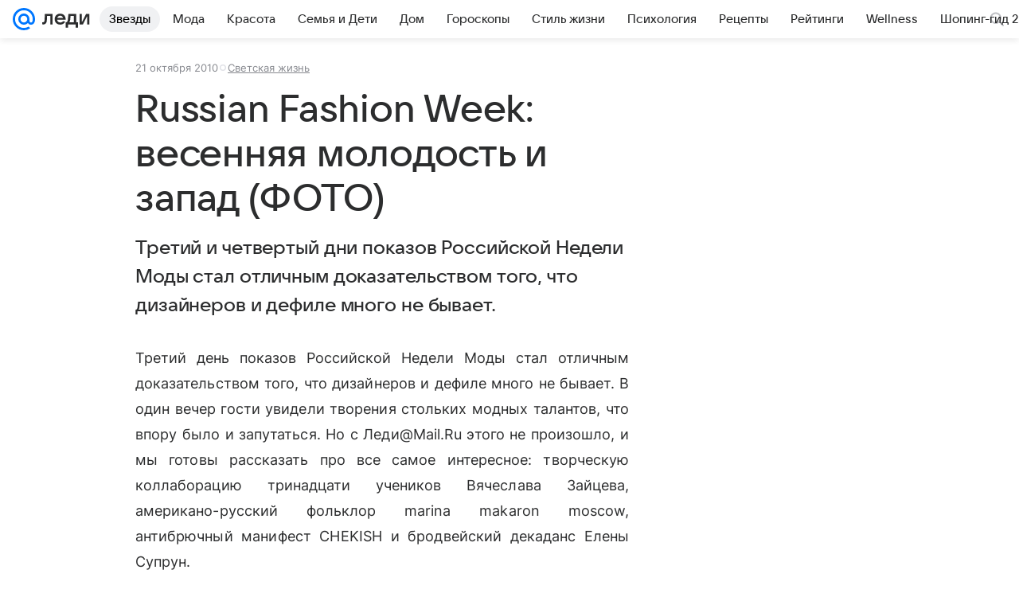

--- FILE ---
content_type: text/html; charset=utf-8
request_url: https://lady.mail.ru/article/429825-russian-fashion-week-vesennyaya-molodost-i-zapad-f/
body_size: 86000
content:

		<!DOCTYPE html>
		<html lang="ru">
			<head>
				<meta charset="utf-8">
  <meta http-equiv="x-ua-compatible" content="ie=edge,chrome=1">
  <meta name="viewport" content="width=device-width, initial-scale=1">
  <title>Russian Fashion Week: весенняя молодость и запад (ФОТО)</title>
    <meta name="description" content="Третий и четвертый дни показов Российской Недели Моды стал отличным доказательством того, что дизайнеров и дефиле много не бывает.">
<meta property="og:type" content="article">
<meta property="og:title" content="Russian Fashion Week: весенняя молодость и запад (ФОТО)">
<meta property="og:description" content="Третий и четвертый дни показов Российской Недели Моды стал отличным доказательством того, что дизайнеров и дефиле много не бывает.">
<meta property="og:image" content="https://lady.mail.ru/share_image/lady/default.png">
<meta property="og:image:height" content="675">
<meta property="og:image:width" content="1200">
<meta property="og:url" content="https://lady.mail.ru/article/429825-russian-fashion-week-vesennyaya-molodost-i-zapad-f/">
<meta property="og:site_name" content="Леди Mail">
<meta property="mrc__share_title" content="Russian Fashion Week: весенняя молодость и запад (ФОТО)">
<meta property="mrc__share_description" content="Третий и четвертый дни показов Российской Недели Моды стал отличным доказательством того, что дизайнеров и дефиле много не бывает.">
<meta property="twitter:card" content="summary_large_image">
<meta name="robots" content="max-snippet:-1, max-image-preview:large, max-video-preview:-1">
<meta property="article:published_time" content="2010-10-21T10:00:01+04:00">
<meta name="author" content="Редакция 'Леди Mail'">
<meta property="marker:source" content="Без источника">
<meta property="yandex_recommendations_image" content="https://lady.mail.ru/share_image/lady/default.png">
<meta property="yandex_recommendations_title" content="Russian Fashion Week: весенняя молодость и запад (ФОТО)">
<meta property="yandex_recommendations_category" content="Светская жизнь">
    <link rel="canonical" href="https://lady.mail.ru/article/429825-russian-fashion-week-vesennyaya-molodost-i-zapad-f/">
    
    

    <meta name="csrf-token" content="ZFGpvIvhamkAAAAA"/>
    <script type="application/ld+json">[{"@context":"https://schema.org","@type":"BreadcrumbList","itemListElement":[{"@type":"ListItem","name":"Светская жизнь","item":"https://lady.mail.ru/rubric/high-life/","position":1}]},{"@context":"https://schema.org","@type":"Article","inLanguage":"ru","mainEntityOfPage":{"@type":"WebPage","@id":"https://lady.mail.ru/article/429825-russian-fashion-week-vesennyaya-molodost-i-zapad-f/"},"url":"https://lady.mail.ru/article/429825-russian-fashion-week-vesennyaya-molodost-i-zapad-f/","name":"Russian Fashion Week: весенняя молодость и запад (ФОТО)","headline":"Russian Fashion Week: весенняя молодость и запад (ФОТО)","dateCreated":"2010-10-21T10:00:01+04:00","datePublished":"2010-10-21T10:00:01+04:00","dateModified":"2010-10-21T10:00:01+04:00","publisher":{"@type":"Organization","name":"Леди Mail","legalName":"ООО ВК","telephone":"+74957256357","url":"https://lady.mail.ru/","aggregateRating":{"@type":"AggregateRating","worstRating":1,"bestRating":5,"ratingValue":4.85,"ratingCount":16492},"address":{"@type":"PostalAddress","streetAddress":"Ленинградский проспект 39, стр. 79","postalCode":"125167","addressLocality":"Москва","addressRegion":"Москва","addressCountry":{"@type":"Country","name":"Россия"}},"logo":{"@type":"ImageObject","url":"https://lady.mail.ru/img/logo/lady/android-chrome-1024x1024.png","width":1024,"height":1024},"image":{"@type":"ImageObject","url":"https://lady.mail.ru/img/logo/lady/android-chrome-1024x1024.png","width":1024,"height":1024}},"license":"https://help.mail.ru/legal/terms/lady/policy/","genre":"Светская жизнь","description":"Третий и четвертый дни показов Российской Недели Моды стал отличным доказательством того, что дизайнеров и дефиле много не бывает.","articleSection":["https://lady.mail.ru/rubric/high-life/"],"author":{"name":"Леди Mail","@type":"Person"},"creator":{"name":"Леди Mail","@type":"Person"},"editor":{"name":"Леди Mail","@type":"Person"}}]</script>
  
				<link rel="shortcut icon" type="image/x-icon" href="/img/logo/lady/favicon.ico"/><link rel="icon" type="image/svg" href="/img/logo/lady/favicon.svg"/><link rel="apple-touch-icon" href="/img/logo/lady/apple-touch-icon.png" sizes="180x180"/><link rel="icon" type="image/png" href="/img/logo/lady/favicon-16x16.png" sizes="16x16"/><link rel="icon" type="image/png" href="/img/logo/lady/favicon-32x32.png" sizes="32x32"/><link rel="icon" type="image/png" href="/img/logo/lady/favicon-120x120.png" sizes="120x120"/><link rel="manifest" href="/manifest.json"/><meta name="msapplication-config" content="/browserconfig.xml"/><meta name="msapplication-TileColor" content="#0077FF"/><meta name="theme-color" content="#0077FF"/>

				<!-- Проектный XRay -->
				
          <!-- start: /rb/1084681?version=web&_SITEID=104 -->
          <script id="__xray__">var xrayCore=function(){'use strict';function a(a){for(n.push(a);n.length>o.maxSize;)n.shift()}function b(a){return b="function"==typeof Symbol&&"symbol"==typeof Symbol.iterator?function(a){return typeof a}:function(a){return a&&"function"==typeof Symbol&&a.constructor===Symbol&&a!==Symbol.prototype?"symbol":typeof a},b(a)}function c(a){return a&&"object"===b(a)&&!d(a)}function d(a){return"[object Array]"===Object.prototype.toString.call(a)}function e(a){for(var b in a)if(Object.prototype.hasOwnProperty.call(a,b))return!1;return!0}function f(){for(var a,b={},d=0;d<arguments.length;++d)for(var e in a=arguments[d],a)b[e]=b[e]&&c(b[e])&&c(a[e])?f(b[e],a[e]):a[e];return b}function g(a){var b=encodeURIComponent(JSON.stringify(a));return{size:b.length,raw:b}}function h(){this._batchesByUrls={},this._timeoutId=null,this._config={maxBatchSize:6e4,maxChunkSize:4e3,timeout:1000,idle:!1},window&&"function"==typeof window.addEventListener&&window.addEventListener("beforeunload",this.process.bind(this,!0))}function i(a){return"s".concat(a,"s").replace(/s+/g,"s").replace(/^s$/g,"")}function j(a){for(var b in a)("undefined"==typeof a[b]||null===a[b])&&delete a[b];return a}function k(a,b){for(var c=-1,d=0;d<a.length;d++)if(b===a[d]){c=d;break}return c}function l(){this._config={xrayRadarUrl:"https://xray.mail.ru",pgid:(Date.now()+Math.random()).toString(36),radarPrefix:"",r:"undefined"!=typeof document&&document.referrer||"",defaultParams:{p:"mail",t_feature:"",v:1,skipdwh:!1}}}function m(a,b){for(var c=a.split("&"),d=c[0],e={},f=1;f<c.length;++f){var g=c[f].split("="),h=decodeURIComponent(g[0]),j=decodeURIComponent(g[1]);try{j=JSON.parse(j)}catch(a){}e[h]=j}b=b||{},b.immediately?z.sendImmediately(d,e,b.ga):z.send(d,e,b.ga)}var n=[],o={maxSize:500,getLog:function(){return Array.prototype.slice.call(n,0)},clear:function(){n=[]}},p={log:function(){try{(console.debug||console.log).apply(console,arguments)}catch(a){}},error:function(){try{console.error.apply(console,arguments)}catch(a){}},warn:function(){try{console.warn.apply(console,arguments)}catch(a){}}},q=["p","email","split","utm","r","pgid","o_ss","o_v"],r=!1;h.prototype.setConfig=function(a){var b=Math.max;if(!r)return a.timeout=b(1e3,a.timeout||0),this._config=f(this._config,a),void(r=!0);var c=[];for(var d in a){if(d in this._config){c.push(d);continue}this._config[d]=a[d]}c.length&&p.warn("Queue config field(s) "+c.join(", ")+" are already set and can't be modified")},h.prototype.getConfig=function(){return f(this._config,{})},h.prototype.push=function(b,c){a(c);var d=b+"/batch?"+h._buildQueryString(c);c=h._stringifyParams(c);var e=g(c);if(e.size+2>this._config.maxBatchSize)return void p.error("Radar #"+c.uid+" body is too long: "+e.raw);this._batchesByUrls[d]||(this._batchesByUrls[d]=[[]]);var f,j=this._batchesByUrls[d];for(f=0;f<j.length;++f){var k=j[f];if(g(k.concat([c])).size<=this._config.maxBatchSize){k.push(c);break}}f===j.length&&j.push([c]),this._timeoutId||"function"!=typeof setTimeout||(this._timeoutId=setTimeout(this.process.bind(this),this._config.timeout))},h.prototype.process=function(a){for(var b in clearTimeout(this._timeoutId),this._timeoutId=null,this._batchesByUrls){for(var c=this._batchesByUrls[b],d=0;d<c.length;++d)this._send(b,c[d],a);delete this._batchesByUrls[b]}},h.prototype.isIdle=function(){return this._config.idle},h._buildQueryString=function(a){for(var b=[],c=0;c<q.length;++c){var d=q[c],e="string"==typeof a[d]?a[d]:JSON.stringify(a[d]);(delete a[d],"undefined"!=typeof e&&e.length)&&b.push(encodeURIComponent(d)+"="+encodeURIComponent(e))}var f=[];for(var g in a.baseQuery)f.push(g);f=f.sort();for(var h,j=0;j<f.length;++j)h=f[j],b.push(encodeURIComponent(h)+"="+encodeURIComponent(a.baseQuery[h]));return delete a.baseQuery,b.join("&")},h.prototype._send=function(a,b,c){var d={url:a,data:"batch="+encodeURIComponent(JSON.stringify(b)),type:"POST",async:!0};if(!this._config.idle){if("undefined"==typeof XMLHttpRequest&&!navigator.sendBeacon)return void fetch(a,{method:d.type,body:d.data})["catch"](function(a){p.error("XRay send failed:",a)});if(c&&window.navigator.sendBeacon)return void window.navigator.sendBeacon(d.url,d.data);try{var e=new XMLHttpRequest,f="function"==typeof this._config.beforeSend&&!this._config.beforeSend(e,d);if(f)return void e.abort();e.open(d.type,d.url,d.async),e.withCredentials=!this._config.withoutCredentials,e.send(d.data)}catch(a){p.error("xray.send failed:",a)}}},h._stringifyParams=function(a){var b={};for(var c in a){if("i"==c){b.i=h._stringifyI(a.i);continue}b[c]="string"==typeof a[c]?a[c]:JSON.stringify(a[c])}return b},h._stringifyI=function(a){var b=[];for(var c in a){var d=a[c];b.push(c+":"+d)}return b.join(",")};var s=0,t=["radarPrefix","split","r","pgid","utm","o_ss","o_v"],u=!1,v=new h,w={rlog_dot_error:"xray_rlog_dot_error",rlog_msg_abs:"xray_rlog_msg_abs",too_long:"xray_too_long",not_configured:"xray_not_configured"},x=32,y=64;l.prototype.logger=o,l.prototype.setConfig=function(a,b){a=a||{},u&&this._deleteProtectedParams(a),this.unsafeSetConfig(a,b)},l.prototype.unsafeSetConfig=function(a,b){a=a||{},u=!0,a.split&&(a.split=i(a.split)),a.defaultParams&&a.defaultParams.i&&(a.defaultParams.i=this._formatIntervals(a.defaultParams.i),delete this._config.defaultParams.i),this._config=b?a:f(this._config,a),a.gaTrackingId&&this._initGA(a.gaTrackingId)},l.prototype._deleteProtectedParams=function(a){for(var b=0;b<t.length;++b)delete a[t[b]];return a},l.prototype.addSplit=function(a){this._config.split=i("".concat(this._config.split||"","s").concat(a))},l.prototype.getConfig=function(){return f(this._config,{})},l.prototype.getTotalSended=function(){return s},l.prototype.setQueueConfig=h.prototype.setConfig.bind(v),l.prototype.getQueueConfig=h.prototype.getConfig.bind(v),l.prototype.getInstanceCopy=function(){var a=new l;return u=!1,a.setConfig(this._config,!0),a},l.prototype.send=function(a,b,c){this._send(a,b,c,!0)},l.prototype._send=function(a,b,c,e){if(e&&!u&&a!==w.not_configured){var g=b||{};g.t=a,this._logOwnError(g,w.not_configured),p.warn("Your xray instance is not configured")}if(b=f(b||{},{}),this._config.middlewares)for(var h=0;h<this._config.middlewares.length;h++){var j=this._config.middlewares[h],k=j(a,b,c);a=k.t,b=k.params,c=k.ga}a=d(a)?a.join("_"):a,b.i&&(b.i=this._formatIntervals(b.i)),b=f(this._config.defaultParams,this._config.expid?{dwh:{expid:this._config.expid}}:{},b,{t:a,split:this._config.split,r:this._config.r,pgid:this._config.pgid,utm:this._config.utm,o_ss:this._config.o_ss,o_v:this._config.o_v,baseQuery:this._config.baseQuery,uid:s++}),b.skipdwh&&b.dwh&&delete b.dwh;for(var l=[b.t_feature,this._config.radarPrefix],m=0;m<l.length;++m)l[m]&&(b.t=l[m]+"_"+b.t);delete b.t_feature;try{b=this._validateParams(b,e)}catch(a){return p.log("xray",b.uid,b),void p.error(a.message)}if(this._config.verbose&&p.log("xray",b.uid,b.t,b,c?"GA: "+!!c:void 0),v.push(this._config.xrayRadarUrl,b),!0===c&&!this._config.gaTrackingId)return void p.error("Radar #"+b.uid+": no GA tracking id specified");var n="string"==typeof c?c:this._config.gaTrackingId;if(!!c&&n&&!v.isIdle()){if(b.i){for(var o in b.i)this._sendGA(a+"_"+o,b.i[o],n);return}this._sendGA(a,b.v,n)}},l.prototype.sendImmediately=function(a,b,c){this.send(a,b,c),v.process()},l.prototype.addMiddleware=function(a){this._config.middlewares||(this._config.middlewares=[]),-1===k(this._config.middlewares,a)&&this._config.middlewares.push(a)},l.prototype.removeMiddleware=function(a){if(this._config.middlewares){var b=k(this._config.middlewares,a);-1<b&&this._config.middlewares.splice(b,1)}},l.prototype._sendGA=function(a,b,c){"function"!=typeof gtag&&this._initGA(c);var d=a.split(/_/g),e=d[1]||d[0],f=d[1]?d[0]:"",g=d.slice(2).join("_"),h={value:b,send_to:c};f&&(h.event_category=f),g&&(h.event_label=g),gtag("event",e,h)},l.prototype._initGA=function(a){if(!window.gtag){var b=document.createElement("script");b.src="https://www.googletagmanager.com/gtag/js?id="+a,b.type="text/javascript",document.getElementsByTagName("head")[0].appendChild(b),window.dataLayer=window.dataLayer||[],window.gtag=function(){window.dataLayer.push(arguments)},gtag("js",new Date)}gtag("config",a,{send_page_view:!1})},l.prototype._logOwnError=function(a,b,c){var d="xray_err",e=a.p;if(e){if(e.length+8+1>x){e=e.slice(0,x-8-1)}d="".concat(e,"_").concat("xray_err")}var f=a.t;f.length>y&&(f=f.slice(0,y)),this._send(b,{skipdwh:!0,rlog:d,rlog_message:{t:f,err:b,value:c}},!1,!1)},l.prototype._validateParams=function(a,b){a=j(a),a.rlog&&-1!==a.rlog.indexOf(".")&&(b&&this._logOwnError(a,w.rlog_dot_error,a.rlog),p.error("Radar #".concat(a.uid,": rlog can not contain file extension")),delete a.rlog,delete a.rlog_message),a.rlog&&a.rlog_message||(a.rlog_message&&(b&&this._logOwnError(a,w.rlog_msg_abs),p.error("Radar #".concat(a.uid,": rlog_message would not be sent without rlog"))),delete a.rlog,delete a.rlog_message),e(a.dwh)&&delete a.dwh;var c={32:[a.p,a.rlog],64:[a.p+"_"+a.t]};for(var d in a.i)c[32].push(d),c[64].push(a.p+"_"+a.t+"_"+d);for(var f in c)for(var g=c[f],h=0;h<g.length;++h)if(g[h]&&g[h].length>f)throw b&&this._logOwnError(a,w.too_long,g[h].slice(0,f)),new Error("Radar #".concat(a.uid,": value is too long: ").concat(c[f][h])+" (len: ".concat(g[h].length,", limit: ").concat(f,")"));return a},l.prototype._formatIntervals=function(a){if(c(a))return a;var b={};if(d(a)){for(var e,f=0;f<a.length;++f)e=a[f].split(":"),b[e[0]]=+e[1]||this._config.defaultParams.v;return b}if("string"==typeof a){var g=a.split(",");return this._formatIntervals(g)}};var z=new l;return m.setConfig=function(a){z.setConfig(j({verbose:a.verbose,pgid:a.pgid,split:a.split,xrayRadarUrl:a.xrayRadarUrl||a.XRAY_RADAR_URL,radarPrefix:a.radarPrefix||a.RadarPrefix,utm:a.utm,o_ss:a.o_ss,o_v:a.o_v,baseQuery:a.baseQuery,gaTrackingId:a.gaTrackingId||a.GA_TRACKING_ID,defaultParams:a.defaultParams||j({p:a.project,email:a.ActiveEmail})})),z.setQueueConfig(j({maxBatchSize:a.MAX_BATCH_SIZE,maxChunkSize:a.MAX_CHUNK_SIZE,beforeSend:a.beforeSend,timeout:a.timeout,idle:a.idle,withoutCredentials:a.withoutCredentials}))},m.getConfig=l.prototype.getConfig.bind(z),m.addSplit=l.prototype.addSplit.bind(z),m.unsafeSetConfig=l.prototype.unsafeSetConfig.bind(z),m.setQueueConfig=l.prototype.setQueueConfig.bind(z),m.getQueueConfig=l.prototype.getQueueConfig.bind(z),m.getTotalSended=l.prototype.getTotalSended.bind(z),m.send=l.prototype.send.bind(z),m.sendImmediately=l.prototype.sendImmediately.bind(z),m.getInstanceCopy=l.prototype.getInstanceCopy.bind(z),m.addMiddleware=l.prototype.addMiddleware.bind(z),m.removeMiddleware=l.prototype.removeMiddleware.bind(z),"undefined"!=typeof window&&"function"==typeof window.define&&window.define.amd&&window.define("@mail/xray",function(){return m}),m}();</script><script id="__xray-init__">xrayCore.setConfig({defaultParams: {p: 'lady-mail-ru-web',},verbose: true});xrayCore.send('pk-xray-ready');</script>
          <!-- end: /rb/1084681?version=web&_SITEID=104 -->
        

				
          <!-- start: /rb/620533?_SITEID=104&is_commercial=0&brandsafety=0&media_stat_category=2000,2004&sitezone=4&entity_id=429825&entity_type=article&entity_content_subtype=outer_article&project_uuid=d10a0913-1da6-f7ce-aaa5-61dd79c624dd -->
          <meta http-equiv="Content-Security-Policy" content="default-src 'self' tel: blob: data: 'unsafe-inline' 'unsafe-eval' mail.ru *.mail.ru *.devmail.ru *.imgsmail.ru *.2gis.com *.2gis.ru s0.2mdn.net *.adlooxtracking.com *.adlooxtracking.ru *.adriver.ru *.ampproject.net *.ampproject.org *.apester.com *.cloudfront.net www.dailymail.co.uk coub.com *.coub.com *.doubleclick.net *.doubleverify.com *.gemius.pl giphy.com *.google.com *.googleapis.com *.googlesyndication.com themes.googleusercontent.com *.gstatic.com video.khl.ru *.moatads.com *.mradx.net ok.ru *.ok.ru *.playbuzz.com *.qmerce.com rutube.ru *.rutube.ru *.serving-sys.com *.serving-sys.ru soundcloud.com *.soundcloud.com *.streamrail.com *.twimg.com twitter.com *.twitter.com player.vimeo.com vine.co vk.com *.vk.com vk.ru *.vk.ru *.weborama.fr *.weborama-tech.ru *.yandex.ru amc.yandex.ru yandex.ru *.yandex.net *.yandex.net *.strm.yandex.net yandex.st yandexadexchange.net *.yandexadexchange.net yastatic.net *.youtube.com *.adsafeprotected.com *.newstube.ru *.bbc.com *.viqeo.tv facecast.net *.facecast.net *.nativeroll.tv *.seedr.com *.ex.co b.delivery.consentmanager.net cdn.consentmanager.net consentmanager.mgr.consensu.org *.consentmanager.mgr.consensu.org *.criteo.com *.criteo.net *.tiktok.com *.tiktokcdn.com promotools.cc telegram.org t.me *.pinterest.com videolink.mycdn.me videolink.okcdn.ru *.okcdn.ru *.mycdn.me *.vkuser.net vkvideo.ru *.vkvideo.ru *.targetads.io id.vk.com id.vk.ru *.cs7777.vk.com *.cdn-vk.ru tarotaro.ru *.astrostar.ru astrostar.ru *.flurry.com flurry.com widget.cloudpayments.ru bestmoodbox.com *.banki.ru banki.ru *.vseapteki.ru vseapteki.ru;script-src 'self' 'unsafe-inline' 'unsafe-eval' js-inject *.mail.ru *.devmail.ru *.imgsmail.ru *.api.2gis.ru s0.2mdn.net *.adlooxtracking.com *.adlooxtracking.ru *.algovid.com s3.amazonaws.com cdn.ampproject.org *.apester.com *.bing.com static.bbc.co.uk news.files.bbci.co.uk coub.com *.coub.com *.criteo.com *.criteo.net *.doubleclick.net *.doubleverify.com *.dvtps.com *.flickr.com translate.google.com *.google.com *.googleadservices.com *.googleapis.com *.googlesyndication.com *.googletagmanager.com *.googletagservices.com *.google-analytics.com *.google.ru mediatoday.ru *.moatads.com *.mradx.net *.mxpnl.com *.odnoklassniki.ru ok.ru *.ok.ru *.playbuzz.com *.qmerce.com sb.scorecardresearch.com *.twimg.com *.twitter.com platform.vine.co vk.com *.vk.com vk.ru *.vk.ru *.webvisor.com *.mtproxy.yandex.net amc.yandex.ru *.yandex.net *.strm.yandex.net *.yandex.ru yandex.ru yandex.st yastatic.net *.pinterest.com *.adsafeprotected.com *.serving-sys.com *.serving-sys.ru *.viqeo.tv *.videonow.ru *.nativeroll.tv *.seedr.com b.delivery.consentmanager.net cdn.consentmanager.net *.consentmanager.mgr.consensu.org consentmanager.mgr.consensu.org *.tns-counter.ru *.youtube.com *.ytimg.com *.ex.co *.weborama.fr *.weborama-tech.ru *.tiktok.com *.tiktokcdn.com promotools.cc *.ibytedtos.com telegram.org videolink.mycdn.me videolink.okcdn.ru *.okcdn.ru *.mycdn.me *.vkuser.net mc.yandex.com *.betweendigital.com *.buzzoola.com tarotaro.ru *.astrostar.ru astrostar.ru *.flurry.com flurry.com widget.cloudpayments.ru *.streamrail.com *.streamrail.net *.monijorb.com *.vseapteki.ru vseapteki.ru;connect-src 'self' wss://*.mail.ru wss://*.devmail.ru wss://*.viqeo.tv *.mail.ru *.devmail.ru *.imgsmail.ru *.api.2gis.ru s0.2mdn.net *.adlooxtracking.com *.adlooxtracking.ru *.algovid.com *.ampproject.net cdn.ampproject.org *.apester.com *.doubleclick.net *.flickr.com *.googleapis.com *.google-analytics.com *.googlesyndication.com *.googletagmanager.com *.gstatic.com *.mixpanel.com *.mradx.net *.playbuzz.com *.qmerce.com geo.query.yahoo.com twitter.com *.twitter.com *.yadro.ru amc.yandex.ru yandex.ru *.yandex.ru *.strm.yandex.net yandex.st yastatic.net *.yandex.net collector.mediator.media *.serving-sys.com *.serving-sys.ru *.doubleverify.com *.viqeo.tv *.videonow.ru *.vidiom.net *.nativeroll.tv *.seedr.com b.delivery.consentmanager.net cdn.consentmanager.net *.consentmanager.mgr.consensu.org consentmanager.mgr.consensu.org *.criteo.com *.criteo.net *.ex.co *.ibytedtos.com *.smailru.net *.adfox.ru *.weborama.fr *.weborama-tech.ru ok.ru vk.com *.vk.com  vk.ru *.vk.ru *.vk.team videolink.mycdn.me videolink.okcdn.ru *.okcdn.ru *.mycdn.me *.vkuser.net *.google.com mc.yandex.com *.adriver.ru *.googleusercontent.com tarotaro.ru *.astrostar.ru astrostar.ru *.flurry.com flurry.com widget.cloudpayments.ru *.streamrail.com *.streamrail.net *.monijorb.com wss://*.monijorb.com oktell.p-group.ru pfxtools-dev.ru *.vseapteki.ru vseapteki.ru;img-src 'self' * data: blob: mmr: *.criteo.com *.criteo.net ;worker-src blob: 'self' *.mail.ru *.devmail.ru ;" /><meta name="referrer" content="unsafe-url" /><link rel="preconnect" href="https://mcdn.imgsmail.ru/" crossorigin="" /><link rel="preconnect" href="https://mcdn.imgsmail.ru/" /><link rel="dns-prefetch" href="https://mcdn.imgsmail.ru/" /><link rel="preconnect" href="https://ad.mail.ru" crossorigin="use-credentials" /><link rel="dns-prefetch" href="https://ad.mail.ru" /><link rel="preconnect" href="https://resizer.mail.ru" /><link rel="dns-prefetch" href="https://resizer.mail.ru" /><link rel="preconnect" href="https://rs.mail.ru" /><link rel="dns-prefetch" href="https://rs.mail.ru" /><link rel="preconnect" href="https://r.mradx.net" /><link rel="dns-prefetch" href="https://r.mradx.net" /><link rel="preconnect" href="https://mc.yandex.ru" /><link rel="dns-prefetch" href="https://mc.yandex.ru" /><link rel="preconnect" href="https://yastatic.net" /><link rel="dns-prefetch" href="https://yastatic.net" /><link rel="preconnect" href="https://avatars.mds.yandex.net" /><link rel="dns-prefetch" href="https://avatars.mds.yandex.net" /><link rel="preconnect" href="https://ads.adfox.ru" /><link rel="dns-prefetch" href="https://ads.adfox.ru" /><link rel="dns-prefetch" href="https://limg.imgsmail.ru" /><link rel="dns-prefetch" href="https://top-fwz1.mail.ru/" /><link rel="dns-prefetch" href="https://www.tns-counter.ru/" /><link rel="dns-prefetch" href="https://counter.yadro.ru" />
          <!-- end: /rb/620533?_SITEID=104&is_commercial=0&brandsafety=0&media_stat_category=2000,2004&sitezone=4&entity_id=429825&entity_type=article&entity_content_subtype=outer_article&project_uuid=d10a0913-1da6-f7ce-aaa5-61dd79c624dd -->
        
				<!-- Проектные шрифты -->
				
          <!-- start: /rb/1108607?vk-tokens=1 -->
          <link rel="preload" href="https://mcdn.imgsmail.ru/js/promisified-dom-events/3.0.0/promisifiedDomEvents.min.js" as="script"/><link rel="preload" href="https://imgs2.imgsmail.ru/static/fonts/Inter/WOFF2/InterRegular.woff2" as="font" type="font/woff2" crossorigin=""/><link rel="preload" href="https://imgs2.imgsmail.ru/static/fonts/Inter/WOFF2/InterMedium.woff2" as="font" type="font/woff2" crossorigin=""/><link rel="preload" href="https://imgs2.imgsmail.ru/static/fonts/Inter/WOFF2/InterBold.woff2" as="font" type="font/woff2" crossorigin=""/><link rel="preload" href="https://imgs2.imgsmail.ru/static/fonts/MailSans/WOFF2/MailSansVariative.woff2" as="font" type="font/woff2" crossorigin=""/><link rel="stylesheet preload" href="https://mcdn.imgsmail.ru/fonts/vk-tokens/1.0.2/fonts.css" as="style"/><link rel="preload" href="https://imgs2.imgsmail.ru/static/fonts/v1.100/VKSansDisplay/WOFF2/VKSansDisplayLight.woff2" as="font" type="font/woff2" crossorigin=""/><link rel="preload" href="https://imgs2.imgsmail.ru/static/fonts/v1.100/VKSansDisplay/WOFF2/VKSansDisplayRegular.woff2" as="font" type="font/woff2" crossorigin=""/><link rel="preload" href="https://imgs2.imgsmail.ru/static/fonts/v1.100/VKSansDisplay/WOFF2/VKSansDisplayMedium.woff2" as="font" type="font/woff2" crossorigin=""/><link rel="preload" href="https://imgs2.imgsmail.ru/static/fonts/v1.100/VKSansDisplay/WOFF2/VKSansDisplayDemiBold.woff2" as="font" type="font/woff2" crossorigin=""/><link rel="preload" href="https://imgs2.imgsmail.ru/static/fonts/v1.100/VKSansDisplay/WOFF2/VKSansDisplayBold.woff2" as="font" type="font/woff2" crossorigin=""/><link rel="stylesheet preload" href="https://mcdn.imgsmail.ru/fonts/vk-tokens/1.0.3/fonts.css" as="style"/><script src="https://mcdn.imgsmail.ru/js/promisified-dom-events/3.0.0/promisifiedDomEvents.min.js"></script><script src="https://ad.mail.ru/static/sync-loader.js" nonce crossorigin="anonymous" async></script><script src="https://ad.mail.ru/static/vk-adman.js?sdk=1" type="application/javascript" id="adman3-instance" async></script>
          <!-- end: /rb/1108607?vk-tokens=1 -->
        

				<link rel="preload" href="/js/cmpld/react/media.css?mj6xh7s6" as="style" />
				<link rel="preload" href="/js/cmpld/react/lady/Article/client.css?mj6xh7s6" as="style" />
				<link rel="stylesheet" href="/js/cmpld/react/media.css?mj6xh7s6" />
				<link href="/js/cmpld/react/lady/Article/client.css?mj6xh7s6" rel="stylesheet" />
			</head>
			<body>
				
          <!-- start: /rb/1084682 -->
          
<script id="__core-keeper__">
var coreKeeper=function(a){"use strict";var S="string",i="object",y="function";function z(a,b){return typeof a===b}function T(c,a){for(var b in a)Object.defineProperty(c,b,{enumerable:!1,value:a[b]})}var U,b=typeof globalThis===i&&globalThis|| typeof window===i&&window|| typeof global===i&&global||{},V=b.console,o=b.document||{},A=b.location||{},p=b.navigator||{},d=p.connection,j=b.performance,k=function(){},B=z(j&&j.now,y)?function(){return j.now()}:Date.now,C=b.setTimeout.bind(b),W=(b.requestAnimationFrame||C).bind(b),X=(b.addEventListener||k).bind(b),_=null,Y=void 0;function D(a){var e,f,b,g=0,h=(a=a||{}).now||B,i=a.warn,j=a.prefix||"",c=a.addons||[],k=[],l=function(a,b,d){for(e=c.length;e--;)c[e][a](b,d)},d=function(c,m,p,t,u,q,n,o,v){c=j+c,(m===b||o)&&(m=!o&&k[0]||_),p[c]&&i&&i("Timer '"+c+"' exists");var r=q==_,a=p[c]={id:++g,name:c,parent:m,unit:t||"ms",start:r?h():q,end:n!=_?n:_,meta:v};function s(a,b,c){(f=p[a=j+a])?z(f.stop,y)?f.stop(b,c):i&&i("Timer '"+a+"'.stop is not a func",{entry:f}):i&&i("Timer '"+a+"' not exists")}return T(a,{stop:function(b,d){if(b==_||b>=0||(d=b,b=Y),a.meta=a.meta||d,a.end=b==_?h():b,p[c]=_,u)for(e=k.length;e--;)k[e]===a&&k.splice(e,1);return l("end",a,r),a}}),m&&(m.end!==_&&n==_?i&&i("Timer '"+c+"' stopped"):(a.unit=m.unit,m.entries.push(a))),u&&(a.entries=[],T(a,{add:function(c,e,b,f,g){return d(c,a,p,f,0,e,b).stop(b,g)},time:function(e,b,c){return b>=0||(c=b,b=Y),d(e,a,p,c,Y,b)},group:function(f,b,c,e){return z(b,"boolean")&&(e=c,c=b,b=_),z(b,S)&&(e=b,b=_,c=0),z(c,S)&&(e=c),d(f,a,p,e,1,b,_,c)},timeEnd:s,groupEnd:s}),!o&&g>1&&k.unshift(a)),l("start",a,r),a};return(b=d(0,_,Object.create(null),"ms",1,0,0,1)).v="2.0.0-rc.28",b.addons=c,b}var e=function(b,c){var a;try{(a=new PerformanceObserver(function(a){a.getEntries().map(c)})).observe({type:b,buffered:!0})}catch(d){}return a},Z=function(a){a&&a.disconnect()},aa=function(a,b){try{a&&a.takeRecords().map(b)}catch(c){}},E="hidden",ab=!1,ac=!1,F=-1,f=function(b,a){ab||(ab=!0,X("pagehide",function(a){ac=!a.persisted}),X("beforeunload",k)),X("visibilitychange",function(a){o.visibilityState===E&&b(a.timeStamp,ac)},{capture:!0,once:!!a})};o&&(F=o.visibilityState===E?0:1/0,f(function(a){F=a},!0));var ad=function(){return F};function ae(c){var a,e,h=this.badge,b=c.unit,d=(c.end-c.start)/("KB"===b?1024:1),f=h+c.name+("none"!==b&&b?": %c"+(b&&"raw"!==b?d.toFixed(3)+b:d):"%c"),g="font-weight:bold;"+(a=d,"color:#"+((a="KB"===(e=b)?a/8:"fps"===e?70-a:a)<5?"ccc":a<10?"666":a<25?"333":a<50?"f90":a<100?"f60":"f00"));"entries"in c?((V.groupCollapsed||V.group)(f,g),c.entries.forEach(ae,this),V.groupEnd()):V.log(f,g)}var G,l,H=D({addons:/pk-print/.test(A)?[(G={badge:"\u{1F505}"},{start:k,end:function(a){a.parent||ae.call(G,a)}})]:[]}),m=function(a,b,c,d,e,f){W(function(){var i=H.group(a,b,e);for(var g in d)if(d.hasOwnProperty(g)){var h=d[g];i.add(g,h[0],h[1],h[2])}i.stop(c,f)})},g=p.deviceMemory,h=j.hardwareConcurrency,q=h<=4||g<=4,I=h>4||g>4?"high":q?"low":"unk",$=q||d&&(["slow-2g","2g","3g"].indexOf(d.effectiveType)> -1||d.saveData)?"low":"high",n=((l={})["type_"+I]=[0,1],l["exp_"+$]=[0,1],l);g&&(n.memory=[0,g]),h&&(n.hardware_concurrency=[0,h]),m("pk-device",0,1,n,"raw");var af=0,J=function(){try{var a=j.getEntriesByType("navigation")[0],k=a.fetchStart,l=a.domainLookupStart,e=a.domainLookupEnd,f=a.requestStart,g=a.responseStart,b=a.responseEnd,c=a.domComplete,h=a.domInteractive,i=a.domContentLoadedEventEnd,d=a.loadEventEnd;b&&0===af&&(af=1,m("pk-nav-net",k,b,{dns:[l,e],tcp:[e,f],request:[f,g],response:[g,b]})),c&&1===af&&(af=2,m("pk-nav-dom-ready",b,c,{interactive:[b,h],"content-loaded":[h,i],complete:[i,c]})),d&&2===af&&(af=3,m("pk-nav-dom-load",b,d,{ready:[b,c],load:[c,d]})),3!==af&&C(J,250)}catch(n){}};J();var ag,ah=function(a,b,c){return a<=b?"good":a<=c?"needs-improvement":"poor"},ai=0,aj=0,K=function(b){var c,d,e,f=b.startTime,a=b.processingStart-f;f<ad()&&(a&&m("pk-fid",0,a,((c={value:[0,a]})["score_"+ah(a,100,300)]=[0,a],c)),ai&&m("pk-tbt",0,ai,((d={value:[0,ai]})["score_"+ah(ai,300,600)]=[0,ai],d)),aj&&m("pk-tti",0,aj,((e={value:[0,aj]})["score_"+ah(aj,3800,7300)]=[0,ai],e)),Z(ag),Z(ak))},ak=e("first-input",K);f(function(){aa(ak,K)},!0);var al={},am=e("paint",function(b){var d,c=b.name,a=b.startTime;a<ad()&&(al[c]=[0,a],"first-contentful-paint"===c&&(al["score_"+ah(a,1e3,2500)]=[0,a],m("pk-paint",0,a,al),d=a,ag=e("longtask",function(a){var c=a.startTime,b=a.duration;c>d&&"self"===a.name&&b>0&&(ai+=b-50,aj=c+b)}),Z(am)))}),an=0,ao=!1,L=function(b){var a=b.startTime;a<ad()?an=a:aq()},ap=e("largest-contentful-paint",L),aq=function(){var a;!ao&&an&&m("pk-lcp",0,an,((a={value:[0,an]})["score_"+ah(an,2500,4e3)]=[0,an],a)),ao=!0,Z(ap)},r=function(){aa(ap,L),aq()};f(r,!0),function(a){try{U||(U=new Promise(function(a){["keydown","mousedown","scroll","mousewheel","touchstart","pointerdown"].map(function(b){X(b,a,{once:!0,passive:!0,capture:!0})})})),U.then(a)}catch(b){}}(r);var ar=0,M=function(a){a.hadRecentInput||(ar+=a.value)},as=e("layout-shift",M);f(function(c,b){var a;aa(as,M),b&&ar&&m("pk-cls",0,ar,((a={value:[0,ar]})["score_"+ah(ar,.1,.25)]=[0,ar],a))});var s=d,t=function(){var a;m("pk-conn",0,1,((a={downlink:[0,s.downlink],downlinkMax:[0,s.downlinkMax],rtt:[0,s.rtt]})["save_data_"+s.saveData]=[0,1],a["effective_type_"+(s.effectiveType||"unk")]=[0,1],a),"raw")};try{s?(t(),s.addEventListener("change",t)):m("pk-conn",0,1,{effective_type_unk:[0,1]},"raw")}catch(at){}var au=function(){return(au=Object.assign||function(d){for(var a,b=1,e=arguments.length;b<e;b++)for(var c in a=arguments[b])Object.prototype.hasOwnProperty.call(a,c)&&(d[c]=a[c]);return d}).apply(this,arguments)};function u(a){return a&&a.__esModule&&Object.prototype.hasOwnProperty.call(a,"default")?a.default:a}function v(b,a){return b(a={exports:{}},a.exports),a.exports}var w=v(function(c,b){var a;Object.defineProperty(b,"__esModule",{value:!0}),b.Tag=void 0,(a=b.Tag||(b.Tag={})).Core="core",a.Global="gl",a.Self="self",a.Async="async",a.Ignore="ign",a.Known="known",a.API="api",a.Shared="shr",a.Ext="ext",a.ThirdParty="3rd",a.RB="rb",a.Unknown="unk"});u(w),w.Tag;var c=v(function(b,a){Object.defineProperty(a,"__esModule",{value:!0}),a.coreLoggerHMR=a.coreLoggerDispatchKnownError=a.coreLoggerDispatchAPIError=a.coreLoggerDispatchIgnoredError=a.coreLoggerDispatchSelfError=a.coreLoggerDispatchReactError=a.coreLoggerDispatchError=a.getCoreLogger=a.Tag=void 0,Object.defineProperty(a,"Tag",{enumerable:!0,get:function(){return w.Tag}}),a.getCoreLogger=function(){return"undefined"!=typeof coreLogger?coreLogger:void 0},a.coreLoggerDispatchError=function(c,d,e){var b;null===(b=(0,a.getCoreLogger)())|| void 0===b||b.dispatchError(c,d,e)},a.coreLoggerDispatchReactError=function(c,d,e){var b;null===(b=(0,a.getCoreLogger)())|| void 0===b||b.dispatchReactError(c,d,e)},a.coreLoggerDispatchSelfError=function(b,c,d,e){(0,a.coreLoggerDispatchError)(c,d,{category:b,tag:w.Tag.Self,log:e})},a.coreLoggerDispatchIgnoredError=function(b,c,d,e){(0,a.coreLoggerDispatchError)(c,d,{category:b,tag:w.Tag.Ignore,log:e})},a.coreLoggerDispatchAPIError=function(b,c,d,e){(0,a.coreLoggerDispatchError)(c,d,{category:b,tag:w.Tag.API,log:e})},a.coreLoggerDispatchKnownError=function(b,c,d,e){(0,a.coreLoggerDispatchError)(c,d,{category:b,tag:w.Tag.Known,log:e})},a.coreLoggerHMR=function(g,f){var e=(0,a.getCoreLogger)();if(e){var b=e.errors.rules,c=e.errors.opts.errors,d=g.priority||[];b.set("clear"),c&&c.rules&&(b.set(c.rules),d.push.apply(d,[].concat(c.priority||Object.keys(c.rules)))),f&&(b.set(f.rules),d.push.apply(d,f.priority||[])),b.set(g.rules),b.priority(d);try{e.pkg.v="12.2.1",localStorage.setItem(process.env.LOGGER_LS_PRESET_VER_KEY,"12.2.1")}catch(h){}}}});u(c),c.coreLoggerHMR,c.coreLoggerDispatchKnownError,c.coreLoggerDispatchAPIError,c.coreLoggerDispatchIgnoredError,c.coreLoggerDispatchSelfError,c.coreLoggerDispatchReactError;var av=c.coreLoggerDispatchError;c.getCoreLogger;var N=c.Tag,O={name:"@mail-core/dashboard",v:"12.2.1"},aw=/^(\d+)\.(\d+)\.(\d+)/,x=function(a){return"request"in a&&a.data&&"status"in a.data&&"body"in a.data?a.data.status:null},ax={parseStatus:x},ay={tag:N.API,category:"5XX",silent:!0,log:!0},az=/^(https?:)?\/\/.*?\/+|\/*\?+.+|^\/|api\/+v1\/+/gi,aA=/[^%.a-z\d-]+/g,aB=/^api_v(\d)/g,aC=/\/*cgi-bin/g,aD=/golang/g,aE=/(^|\/)(\d+|(?:\d|[a-z]+\d)[\da-z]{2,})(?=\/|$)/g,aF=/(^|\/)([0-9-a-f]{2,}-[0-9-a-f-]+)(?=\/|$)/g,aG=/(_u?id){2,}|%[%a-z\d._]+/g,aH=/graphql/g;function aI(a){return a&&(!a.responseType||"text"===a.responseType)&&a.responseText||""}var aJ=[[/\/(ph|ag)\//,"portal"],[/\/hb\//,"hotbox"],[/\/pkgs\//,"pkgs"],[/\.imgsmail\.ru\//,"imgs"],[/\.filin\.mail\.ru\//,"filin"],[/\bmail\\.ru/,"mail"],[/\/\/top-/,"top"],[/analytics/,"analyt"],[new RegExp("\\/\\/"+location.host+"\\/"),"host"]];function aK(e){for(var b="",a=0,c=aJ;a<c.length;a++){var d=c[a];if(d[0].test(e)){b=d[1];break}}return b||"unk"}var aL,aM="@mail-core/dashboard:timespent_sections",aN={maxSessionPause:5,beforeSend:k,login:"",section:"__base__"},aO=0;function P(b){if(clearInterval(aL),b){var c,a=aW(),h=b.section,i=b.login;if(a){for(var d=0,g=a;d<g.length;d++){var e=g[d];if(e.section===h&&e.user_id===i){c=e;break}}if(c){var f=a.indexOf(c);a[f].last_duration_update_timestamp=a$(),a[f].duration_sec=a[f].duration_sec+1,aT(),aN=au(au({},aN),b);try{localStorage.setItem(aM,JSON.stringify(a))}catch(j){}return}}aP(b),function(b){var c=aY(b),a=aW();null==a||a.push(c);try{localStorage.setItem(aM,JSON.stringify(a))}catch(d){}}(a$())}else aP()}function aP(b){aN=au(au({},aN),b);var c,h,d,f,g,a=(c=aQ,d=!1,function(){for(var b=[],a=0;a<arguments.length;a++)b[a]=arguments[a];return d||(d=!0,h=c(b)),h});f=a,g=e("paint",function(a){var b=a.name;a.startTime<ad()&&"first-contentful-paint"===b&&(f(),Z(g))}),window.setTimeout(a,5e3)}function aQ(){"hidden"!==o.visibilityState&&aR(),X("visibilitychange",function(){"hidden"===o.visibilityState?clearInterval(aL):aR()})}function aR(){var a=a$();aO||(aO=a),aW()?aS(a):aS(a,!0),aT()}function aS(b,c){void 0===c&&(c=!1);var g=aW();if(g){var d,l,h,i,e,j,a=(d=g,l=b,i=(h=d.filter(function(a){return aU(a,l)})).filter(aZ),e=d.filter(function(a){return!aU(a,l)}),j=e.filter(aZ),{toSend:h,toReset:i,toLeave:e,toUpdate:j}),f=a.toLeave,m=a.toReset,n=a.toSend,k=a.toUpdate;n.forEach(aX),m.length&&f.push(aY(b)),k.length&&k.forEach(function(a){a.last_duration_update_timestamp=b,a.duration_sec=a.duration_sec+1});try{f.length?localStorage.setItem(aM,JSON.stringify(f)):localStorage.removeItem(aM)}catch(o){}}else if(c)try{localStorage.setItem(aM,JSON.stringify([aY(b)]))}catch(p){}}function aT(){aL=window.setInterval(function(){aS(a$())},1e3)}function aU(a,b){return b-a.last_duration_update_timestamp>a.max_session_pause}function aV(a){return a&&["user_id","section","last_duration_update_timestamp","duration_sec","open_timestamp","max_session_pause"].every(function(b){return a.hasOwnProperty(b)})}function aW(){var b;try{var a=JSON.parse(localStorage.getItem(aM)||"");(null==a?void 0:a.length)&&Array.isArray(a)&&a.every(aV)&&(b=a)}catch(c){}return b}function aX(b){var a=b.duration_sec;if(a){var c=au({domain:location.host,pause_allowed_sec:aN.maxSessionPause},b),d={dwh:c};aN.beforeSend(c),m("pk-timespent",0,a,{duration:[0,a]},"raw",d)}}function aY(a){return{duration_sec:0,last_duration_update_timestamp:a,open_timestamp:aO,section:aN.section,user_id:aN.login,max_session_pause:aN.maxSessionPause}}function aZ(a){var b=a.user_id,c=a.section;return b===aN.login&&c===aN.section}function a$(){return Math.floor(Date.now()/1e3)}var a_={latency:[30,60,120],route:[200,400,800],"route:cached":[100,300,600],page:[100,200,300],"page:frag":[30,60,120],"page:json":[20,30,60],"inline:code":[100,200,300],fetch:[500,1e3,2e3],"fetch:fast":[100,200,300],"app:load":[300,600,900],"app:init":[150,300,600],"app:render":[300,600,800],"app:ready":[1500,2500,3500],"js:bundle":[200,400,800],"js:bundle:m":[1e3,3e3,7e3],"js:bundle:l":[2e3,5e3,1e4],"css:bundle":[150,300,450],"css:bundle:l":[300,600,800],"srv:resp":[200,400,800],"biz:adv:await":[2e3,3e3,4e3]},a0=Object.create(null),a1=!1,a2=null,a3={"pk-app-ready":1,"pk-paint":1,"pk-lcp":1,"pk-cls":1,"pk-fid":1,"pk-tbt":1,"pk-tti":1};function a4(b){for(var a in a0)a2[!0===b?"sendImmediately":"send"](a,a0[a]);a0=Object.create(null),a1=!1}function a5(){if(a2)return a2;var b="undefined"==typeof window?{}:window,c=b.require,a=b.xrayCore;try{a=a&&a.send?a:c("@mail/xray")}catch(d){try{a=c("mrg-xray")}catch(e){}}return a}var a6=/-a_5\d\d$/;function Q(c,b,e,f){var d=f&&f.dwh,a=a0[b];a||(a={t:b,v:c,i:{}},d||a3[b]||a6.test(b)||(a.skipdwh=!0),d&&(a.dwh=d),a0[b]=a),e?a.i[e.slice(0,32)]=c:a.v=c,a1||(a1=!0,function a(){a2||(a2=a5()),a2?W(function(){return a4()}):C(a,100)}())}function R(a){a2=a||a2}var a7=["good","moderate","needs-imp"],a8=Date.now(),a9={},ba=!1,bb=0,bc=!1,bd=null,be=0,bf=function(){return o.visibilityState},bg=function(){return"visible"===bf()},bh=function(){var a;bg()&&bb++,m("pk-vis-state",0,bb,((a={})[bf()]=[0,1],a))},bi=function(a){return a<ad()?"":"idle_"};function bj(c){var b,d=c.type,a=B(),e=a>9e5?"max":a>6e5?"15m":a>3e5?"10m":a>6e4?"5m":a>3e4?"1m":a>15e3?"30s":a>1e4?"15s":a>5e3?"10s":"5s";m("pk-unload",0,a,((b={})[d]=[0,a],b["type_score_"+e]=[0,a],b))}function bk(a){return a<2e3?"fast":a<4e3?"moderate":a<15e3?"slow":a<3e4?"very-slow":"fail"}return a.api=function(b,e){void 0===e&&(e={});var o=e.error,f=e.duration||1,i=e.url,s=e.category,p=e.responseLength,l=0,d=e.status||"unk",h=e.apiStatus||d;if("object"==typeof b){var g="xhr"in b&&b.xhr||"request"in b&&b.request||"status"in b&&"readyState"in b&&b;if("duration"in b&&(f=b.duration||f),"status"in b&&(h=d=b.status),"ok"in b&&(l=4),g&&(d=g.status||d,l=g.readyState||l,p=function(a){var b,c;if(a){c=aI(a);try{b=c.length||+a.getResponseHeader("content-length")||0}catch(d){}}return b}(g),i=i||g.responseURL),"url"in b&&(i=i||b.url),h=ax.parseStatus(b)||h,e.log5XX&&(d>=500||h>=500)){var t="[HTTP] "+(g?g.status+" "+g.statusText:"No XHR"),q=new Error(d>=500?t:"[API] "+h+" ("+t+")");q.source=i,q.stack="";try{av(q,{sender:"api",url:i,status:d,apiStatus:h,headers:g&&["content-type","date","x-host","x-request-id","x-mru-json-status","x-mru-request-id"].reduce(function(a,b){return a[b]=g.getResponseHeader(b),a},{}),response:aI(g).slice(0,140)},ay)}catch(w){av(w,q,{category:"api",tag:N.Core})}}}else d=b,h=e.apiStatus||d;var u,r,m,a,c,n,v=H.group("pk-api",0,!0),j=v.add,k="x-"+(!1!==s?((r=(u=i)?u.toLowerCase().replace(az,"").replace(aC,"pl").replace(aF,"$1uid").replace(aE,"$1id").replace(aA,"_").replace(aB,"v$1").replace(aD,"go").replace(aH,"gql").replace(aG,"_id"):"unk").length>24&&(r=r.replace(/([^_]{3,})/g,function(b,a){return a.replace(/-/.test(a)?/-([a-z])[a-z]*/g:/([^/-])[aeiou]+/g,"$1").replace(/([^aeiou])(\1+)/,"$1")})),r.slice(0,24).replace(/[_-]+/g,"_")):s||"unk");j(k+"-hit",0,f),4!==l&&j(k+"-r_"+(0===(m=l)?"unset":1===m?"open":2===m?"headers":3===m?"loading":4===m?"done":"unk"),0,f),p&&j(k+"-l_"+(c="zero",null==(a=p)?c="unk":a>0&&a<=1024?c=1:a>1024&&a<=5120?c=5:a>5120&&a<=10240?c=10:a>10240&&a<=25600?c=25:a>25600&&a<=51200?c=50:a>51200&&a<=102400?c=100:a>102400&&a<=204800?c=200:a>204800&&a<=512e3?c=500:a>512e3&&(c="max"),0===c?"zero":c),0,p),j(k+"-h_"+d,0,f),d>=200&&d<300&&j(k+"-a_"+h,0,f),f>3e3&&j(k+"-s_"+((n=f)<=5e3?"5s":n<=1e4?"10s":n<=3e4?"30s":n<=3e5?Math.ceil(n/6e4)+"m":"max"),0,f),o&&j(k+"-e_"+(o instanceof Error&&o.name||o),0,f),v.stop(f)},a.appReady=function(b){if(!bc){bc=b||!0;var a=B(),c=H.group("pk-app-ready",0,!0),d=bi(a);c.add(b?"fail":"success",0,a),b?(av(b,null,{category:"app-err",tag:N.Self}),c.add("error_"+(b.requireType||b.name||"unk"),0,a)):(c.add(d+"total",0,a),c.add(d+"score_"+bk(a),0,a)),c.stop(a)}},a.axiosRpcLike=x,a.axiosSwaLike=function(a){return"request"in a&&a.data&&"code_number"in a.data?a.data.code_number:null},a.combine=function(){for(var b=[],a=0;a<arguments.length;a++)b[a]=arguments[a];return function(){for(var d=[],a=0;a<arguments.length;a++)d[a]=arguments[a];for(var c=0;c<b.length;c++){var e=b[c].apply(null,d);if(e)return e}return null}},a.init=function(c){try{(function(a){var b;if(!ba){ba=!0,null==(be=(a9=a).appReadyTimeout)&&(be=6e4),R(a.xrayCore),H.addons.push.apply(H.addons,[(void 0===j&&(j=Q),{start:k,end:function(a){var b=a.end-a.start,c=a.meta||{},f=a_[c.score]||c.score,e=a.name+(c.appendix?"-"+c.appendix:"")+(c.postfix||"");if(null===a.parent&&/^(pk|ut)-/.test(e)&&b&&(j(b,e,!1,a.meta),"entries"in a&&a.entries.forEach(function(a){var b=a.end-a.start;b>=0&&j(b,e,a.name)}),f&&3===f.length))for(var d=0;d<4;d++){if(b<=f[d]){j(b,e,a7[d]);break}3===d&&j(b,e,"poor")}}})].concat(a.systemAddons||[]));var j,d,e,f,g,c=B(),i=(d=O.v,void 0===d&&(d=""),void 0===e&&(e=1e4),(f=d.match(aw))&& +f[1]*Math.pow(e,2)+ +f[2]*e+ +f[3]|| -1),h=bi(c);m("pk-init",0,c,((b={})["ver_"+i]=[0,1],b[h+"total"]=[0,c],b[h+"score_"+bk(c)]=[0,c],b["tab_"+bf()]=[0,1],b)),(g=a.api)&&(ax=au(au({},ax),g)),function(){var a="undefined"!=typeof userKeeper&&userKeeper;if(a){var b=D({prefix:"ut-",addons:H.addons});a.time=b.time,a.timeEnd=b.timeEnd,a.forEach(function(a){0===a[1]?b.time(a[0],a[2],"ms"):b.timeEnd(a[0],a[2],a[3])}),a.length=0}}(),P(a.timespent),a.checkCrossOrigin&&setTimeout(function(){var c=document.getElementsByTagName("script"),a=c.length;if(a>0){for(var d=H.group("mc-srp",0,!0);a--;){var b=c[a];b.src&&!b.crossOrigin&&d.add(aK(b.src),0,1)}d.stop(1)}},6e4),X("unload",bj),X("beforeunload",bj),bh(),o.addEventListener("visibilitychange",bh),window.addEventListener("beforeunload",function(){var b,c,a=B(),d=[[a<(a9.fastCloseLimit||2e3)?"fast":"nofast",a],[bb?"view":"noview",bb],[bg()?"focus":"nofocus",a],[(bc?"":"no")+"ready"+(!!bc!==bc?"-err":""),a]];d.push([d.map(function(a){return a[0]}).join("_"),a]),bd&&(null===(b=a5())|| void 0===b||b.sendImmediately("pk-close-dupl",{v:a,i:bd})),bd={};for(var e=0,f=d;e<f.length;e++){var g=f[e],h=g[0],i=g[1];bd[h]=i}null===(c=a5())|| void 0===c||c.sendImmediately("pk-page-close",{v:a,i:bd}),a4(!0)}),be&&C(function(){if(!bc&&B()<ad()){var a={loadTime:Date.now()-a8,timeout:be},b=p.connection;try{a.effectiveType=b&&b.effectiveType||"<<unk>>",a.hidden=o.hidden,a.visState=o.visibilityState,a.now=B()}catch(c){}av("AppTimeout: "+be,a,{category:"app-timeout",tag:N.Ignore})}},be)}})(c||{})}catch(a){var b=a5();b&&b.send("pk-init-fail",{rlog:"pk-init-fail",rlog_message:au(au(au({},b.getConfig().defaultParams),a),{message:""+a,stack:a&&a.stack})})}},a.now=B,a.pkg=O,a.setTimespentsConfig=P,a.setXRay=R,a.system=H,a.systemSend=m,a.xrayCore=Q,Object.defineProperty(a,"__esModule",{value:!0}),a}({})
</script>
<script id="__core-keeper-init__">
	window.coreKeeper && coreKeeper.init();
</script>

          <!-- end: /rb/1084682 -->
        



				<div class="js-counters counters">
				<!-- Верхний слот со счетчиками -->
				
          <!-- start: /rb/1938 -->
          
          <!-- end: /rb/1938 -->
        
				<!-- /Верхний слот со счетчиками -->
				</div>

				

				

				<!-- Меняем Email если есть SocialEmail -->
				
				





				
          <!-- start: /rb/949685?version=desktop&_SITEID=104&is_commercial=0&brandsafety=0&media_stat_category=2000,2004&sitezone=4&entity_id=429825&entity_type=article&entity_content_subtype=outer_article&project_uuid=d10a0913-1da6-f7ce-aaa5-61dd79c624dd -->
          
          <!-- end: /rb/949685?version=desktop&_SITEID=104&is_commercial=0&brandsafety=0&media_stat_category=2000,2004&sitezone=4&entity_id=429825&entity_type=article&entity_content_subtype=outer_article&project_uuid=d10a0913-1da6-f7ce-aaa5-61dd79c624dd -->
        

				
          <!-- start: /rb/38218?_SITEZONE=10 -->
          <script type="text/javascript">window._logJsErrors = true;</script>
          <!-- end: /rb/38218?_SITEZONE=10 -->
        
				
          <!-- start: /rb/5827?_SITEZONE=10 -->
          
          <!-- end: /rb/5827?_SITEZONE=10 -->
        

				<div id="Article-root"><div data-logger-parent="top"><div data-rb-slot="5212"></div></div><div class="rb-p-branding--body"><div class="e9f672a634 f899b2554f rb-p-branding--header"><div class="b80c58b10b"><div><link  rel="stylesheet" href="https://r.mradx.net/img/BC/44BE61.css" />
<script >if(!("gdprAppliesGlobally" in window)){window.gdprAppliesGlobally=true}if(!("cmp_id" in window)||window.cmp_id<1){window.cmp_id=0}
    window.cmp_cdid = "1aa027b2b11e"; // Почта по умолчанию (cmp_id: 2381)

    window.cmp_cdid = "34b2522376d3"; // 5223; Используется леди

if(!("cmp_params" in window)){window.cmp_params=""}window.cmp_host="b.delivery.consentmanager.net";if(!("cmp_cdn" in window)){window.cmp_cdn="cdn.consentmanager.net"}if(!("cmp_proto" in window)){window.cmp_proto="https:"}if(!("cmp_codesrc" in window)){window.cmp_codesrc="1"}window.cmp_getsupportedLangs=function(){var b=["DE","EN","FR","IT","NO","DA","FI","ES","PT","RO","BG","ET","EL","GA","HR","LV","LT","MT","NL","PL","SV","SK","SL","CS","HU","RU","SR","ZH","TR","UK","AR","BS"];if("cmp_customlanguages" in window){for(var a=0;a<window.cmp_customlanguages.length;a++){b.push(window.cmp_customlanguages[a].l.toUpperCase())}}return b};window.cmp_getRTLLangs=function(){var a=["AR"];if("cmp_customlanguages" in window){for(var b=0;b<window.cmp_customlanguages.length;b++){if("r" in window.cmp_customlanguages[b]&&window.cmp_customlanguages[b].r){a.push(window.cmp_customlanguages[b].l)}}}return a};window.cmp_getlang=function(j){if(typeof(j)!="boolean"){j=true}if(j&&typeof(cmp_getlang.usedlang)=="string"&&cmp_getlang.usedlang!==""){return cmp_getlang.usedlang}var g=window.cmp_getsupportedLangs();var c=[];var f=location.hash;var e=location.search;var a="languages" in navigator?navigator.languages:[];if(f.indexOf("cmplang=")!=-1){c.push(f.substr(f.indexOf("cmplang=")+8,2).toUpperCase())}else{if(e.indexOf("cmplang=")!=-1){c.push(e.substr(e.indexOf("cmplang=")+8,2).toUpperCase())}else{if("cmp_setlang" in window&&window.cmp_setlang!=""){c.push(window.cmp_setlang.toUpperCase())}else{if(a.length>0){for(var d=0;d<a.length;d++){c.push(a[d])}}}}}if("language" in navigator){c.push(navigator.language)}if("userLanguage" in navigator){c.push(navigator.userLanguage)}var h="";for(var d=0;d<c.length;d++){var b=c[d].toUpperCase();if(g.indexOf(b)!=-1){h=b;break}if(b.indexOf("-")!=-1){b=b.substr(0,2)}if(g.indexOf(b)!=-1){h=b;break}}if(h==""&&typeof(cmp_getlang.defaultlang)=="string"&&cmp_getlang.defaultlang!==""){return cmp_getlang.defaultlang}else{if(h==""){h="EN"}}h=h.toUpperCase();return h};(function(){var u=document;var v=u.getElementsByTagName;var h=window;var o="";var b="_en";if("cmp_getlang" in h){o=h.cmp_getlang().toLowerCase();if("cmp_customlanguages" in h){for(var q=0;q<h.cmp_customlanguages.length;q++){if(h.cmp_customlanguages[q].l.toUpperCase()==o.toUpperCase()){o="en";break}}}b="_"+o}function x(i,e){var w="";i+="=";var s=i.length;var d=location;if(d.hash.indexOf(i)!=-1){w=d.hash.substr(d.hash.indexOf(i)+s,9999)}else{if(d.search.indexOf(i)!=-1){w=d.search.substr(d.search.indexOf(i)+s,9999)}else{return e}}if(w.indexOf("&")!=-1){w=w.substr(0,w.indexOf("&"))}return w}var k=("cmp_proto" in h)?h.cmp_proto:"https:";if(k!="http:"&&k!="https:"){k="https:"}var g=("cmp_ref" in h)?h.cmp_ref:location.href;var j=u.createElement("script");j.setAttribute("data-cmp-ab","1");var c=x("cmpdesign","cmp_design" in h?h.cmp_design:"");var f=x("cmpregulationkey","cmp_regulationkey" in h?h.cmp_regulationkey:"");var r=x("cmpgppkey","cmp_gppkey" in h?h.cmp_gppkey:"");var n=x("cmpatt","cmp_att" in h?h.cmp_att:"");j.src=k+"//"+h.cmp_host+"/delivery/cmp.php?"+("cmp_id" in h&&h.cmp_id>0?"id="+h.cmp_id:"")+("cmp_cdid" in h?"&cdid="+h.cmp_cdid:"")+"&h="+encodeURIComponent(g)+(c!=""?"&cmpdesign="+encodeURIComponent(c):"")+(f!=""?"&cmpregulationkey="+encodeURIComponent(f):"")+(r!=""?"&cmpgppkey="+encodeURIComponent(r):"")+(n!=""?"&cmpatt="+encodeURIComponent(n):"")+("cmp_params" in h?"&"+h.cmp_params:"")+(u.cookie.length>0?"&__cmpfcc=1":"")+"&l="+o.toLowerCase()+"&o="+(new Date()).getTime();j.type="text/javascript";j.async=true;if(u.currentScript&&u.currentScript.parentElement){u.currentScript.parentElement.appendChild(j)}else{if(u.body){u.body.appendChild(j)}else{var t=v("body");if(t.length==0){t=v("div")}if(t.length==0){t=v("span")}if(t.length==0){t=v("ins")}if(t.length==0){t=v("script")}if(t.length==0){t=v("head")}if(t.length>0){t[0].appendChild(j)}}}var m="js";var p=x("cmpdebugunminimized","cmpdebugunminimized" in h?h.cmpdebugunminimized:0)>0?"":".min";var a=x("cmpdebugcoverage","cmp_debugcoverage" in h?h.cmp_debugcoverage:"");if(a=="1"){m="instrumented";p=""}var j=u.createElement("script");j.src=k+"//"+h.cmp_cdn+"/delivery/"+m+"/cmp"+b+p+".js";j.type="text/javascript";j.setAttribute("data-cmp-ab","1");j.async=true;if(u.currentScript&&u.currentScript.parentElement){u.currentScript.parentElement.appendChild(j)}else{if(u.body){u.body.appendChild(j)}else{var t=v("body");if(t.length==0){t=v("div")}if(t.length==0){t=v("span")}if(t.length==0){t=v("ins")}if(t.length==0){t=v("script")}if(t.length==0){t=v("head")}if(t.length>0){t[0].appendChild(j)}}}})();window.cmp_addFrame=function(b){if(!window.frames[b]){if(document.body){var a=document.createElement("iframe");a.style.cssText="display:none";if("cmp_cdn" in window&&"cmp_ultrablocking" in window&&window.cmp_ultrablocking>0){a.src="//"+window.cmp_cdn+"/delivery/empty.html"}a.name=b;a.setAttribute("title","Intentionally hidden, please ignore");a.setAttribute("role","none");a.setAttribute("tabindex","-1");document.body.appendChild(a)}else{window.setTimeout(window.cmp_addFrame,10,b)}}};window.cmp_rc=function(h){var b=document.cookie;var f="";var d=0;while(b!=""&&d<100){d++;while(b.substr(0,1)==" "){b=b.substr(1,b.length)}var g=b.substring(0,b.indexOf("="));if(b.indexOf(";")!=-1){var c=b.substring(b.indexOf("=")+1,b.indexOf(";"))}else{var c=b.substr(b.indexOf("=")+1,b.length)}if(h==g){f=c}var e=b.indexOf(";")+1;if(e==0){e=b.length}b=b.substring(e,b.length)}return(f)};window.cmp_stub=function(){var a=arguments;__cmp.a=__cmp.a||[];if(!a.length){return __cmp.a}else{if(a[0]==="ping"){if(a[1]===2){a[2]({gdprApplies:gdprAppliesGlobally,cmpLoaded:false,cmpStatus:"stub",displayStatus:"hidden",apiVersion:"2.0",cmpId:31},true)}else{a[2](false,true)}}else{if(a[0]==="getUSPData"){a[2]({version:1,uspString:window.cmp_rc("")},true)}else{if(a[0]==="getTCData"){__cmp.a.push([].slice.apply(a))}else{if(a[0]==="addEventListener"||a[0]==="removeEventListener"){__cmp.a.push([].slice.apply(a))}else{if(a.length==4&&a[3]===false){a[2]({},false)}else{__cmp.a.push([].slice.apply(a))}}}}}}};window.cmp_gpp_ping=function(){return{gppVersion:"1.0",cmpStatus:"stub",cmpDisplayStatus:"hidden",supportedAPIs:["tcfca","usnat","usca","usva","usco","usut","usct"],cmpId:31}};window.cmp_gppstub=function(){var a=arguments;__gpp.q=__gpp.q||[];if(!a.length){return __gpp.q}var g=a[0];var f=a.length>1?a[1]:null;var e=a.length>2?a[2]:null;if(g==="ping"){return window.cmp_gpp_ping()}else{if(g==="addEventListener"){__gpp.e=__gpp.e||[];if(!("lastId" in __gpp)){__gpp.lastId=0}__gpp.lastId++;var c=__gpp.lastId;__gpp.e.push({id:c,callback:f});return{eventName:"listenerRegistered",listenerId:c,data:true,pingData:window.cmp_gpp_ping()}}else{if(g==="removeEventListener"){var h=false;__gpp.e=__gpp.e||[];for(var d=0;d<__gpp.e.length;d++){if(__gpp.e[d].id==e){__gpp.e[d].splice(d,1);h=true;break}}return{eventName:"listenerRemoved",listenerId:e,data:h,pingData:window.cmp_gpp_ping()}}else{if(g==="getGPPData"){return{sectionId:3,gppVersion:1,sectionList:[],applicableSections:[0],gppString:"",pingData:window.cmp_gpp_ping()}}else{if(g==="hasSection"||g==="getSection"||g==="getField"){return null}else{__gpp.q.push([].slice.apply(a))}}}}}};window.cmp_msghandler=function(d){var a=typeof d.data==="string";try{var c=a?JSON.parse(d.data):d.data}catch(f){var c=null}if(typeof(c)==="object"&&c!==null&&"__cmpCall" in c){var b=c.__cmpCall;window.__cmp(b.command,b.parameter,function(h,g){var e={__cmpReturn:{returnValue:h,success:g,callId:b.callId}};d.source.postMessage(a?JSON.stringify(e):e,"*")})}if(typeof(c)==="object"&&c!==null&&"__uspapiCall" in c){var b=c.__uspapiCall;window.__uspapi(b.command,b.version,function(h,g){var e={__uspapiReturn:{returnValue:h,success:g,callId:b.callId}};d.source.postMessage(a?JSON.stringify(e):e,"*")})}if(typeof(c)==="object"&&c!==null&&"__tcfapiCall" in c){var b=c.__tcfapiCall;window.__tcfapi(b.command,b.version,function(h,g){var e={__tcfapiReturn:{returnValue:h,success:g,callId:b.callId}};d.source.postMessage(a?JSON.stringify(e):e,"*")},b.parameter)}if(typeof(c)==="object"&&c!==null&&"__gppCall" in c){var b=c.__gppCall;window.__gpp(b.command,function(h,g){var e={__gppReturn:{returnValue:h,success:g,callId:b.callId}};d.source.postMessage(a?JSON.stringify(e):e,"*")},"parameter" in b?b.parameter:null,"version" in b?b.version:1)}};window.cmp_setStub=function(a){if(!(a in window)||(typeof(window[a])!=="function"&&typeof(window[a])!=="object"&&(typeof(window[a])==="undefined"||window[a]!==null))){window[a]=window.cmp_stub;window[a].msgHandler=window.cmp_msghandler;window.addEventListener("message",window.cmp_msghandler,false)}};window.cmp_setGppStub=function(a){if(!(a in window)||(typeof(window[a])!=="function"&&typeof(window[a])!=="object"&&(typeof(window[a])==="undefined"||window[a]!==null))){window[a]=window.cmp_gppstub;window[a].msgHandler=window.cmp_msghandler;window.addEventListener("message",window.cmp_msghandler,false)}};window.cmp_addFrame("__cmpLocator");if(!("cmp_disableusp" in window)||!window.cmp_disableusp){window.cmp_addFrame("__uspapiLocator")}if(!("cmp_disabletcf" in window)||!window.cmp_disabletcf){window.cmp_addFrame("__tcfapiLocator")}if(!("cmp_disablegpp" in window)||!window.cmp_disablegpp){window.cmp_addFrame("__gppLocator")}window.cmp_setStub("__cmp");if(!("cmp_disabletcf" in window)||!window.cmp_disabletcf){window.cmp_setStub("__tcfapi")}if(!("cmp_disableusp" in window)||!window.cmp_disableusp){window.cmp_setStub("__uspapi")}if(!("cmp_disablegpp" in window)||!window.cmp_disablegpp){window.cmp_setGppStub("__gpp")};</script>
<link  href="https://limg.imgsmail.ru/pkgs/whiteline/2.225.0/external.css" rel="stylesheet"  ><div id="ph-whiteline" class="ph-whiteline" data-testid="whiteline"></div><script >function parseEmptySlot(slot) {return slot || null;}function phParseEmptyJsonSlot(slot) {try {return JSON.parse(slot)} catch(e) {}return null;}window.__PHS = parseEmptySlot(
{"id": 86082666, "updated": "", "version": "25.03.25", "isWhiteline": true, "isTargetBlank": true, "isModern": true, "visitCookieAliases": ["tv.mail.ru", "horo.mail.ru", "my.mail.ru"], "bizLinks": "", "parentalControlMode": "", "experimentId": "", "siteZone": "10", "siteId": "104", "sitezone": "10", "siteid": "104", "appIdMytracker": "52846", "isDebug": "", "activeEmail": "", "maxAccounts": "20", "loginUrl": "", "loginPage": "https%3A%2F%2Flady.mail.ru%2Farticle%2F429825-russian-fashion-week-vesennyaya-molodost-i-zapad-f%2F", "logoutUrl": "", "logoutPage": "https%3A%2F%2Flady.mail.ru%2Farticle%2F429825-russian-fashion-week-vesennyaya-molodost-i-zapad-f%2F", "registerBackUrl": "", "colorTheme": "", "showSettingsTheme": "", "hideSignupButton": "", "counters": {"thisPropertyIsOnlyForValidJSON": "1","counterAuthMenuOpen": 1126003,"counterLogin": 75068996,"counterLogout": 75068944,"counterRegistration": 75068995,"counterPassAndSecurity": 75068940,"counterPersonal": 75068936,"counterChangeMailbox": 1126018,"counterAddMailbox": 1126064}, "social": {"vk": true,"ok": true,"fb": true}, "experiments": {"thisPropertyIsOnlyForValidJSON": "1","switchUnionQuotaBlock": true,"unionQuotaLandingUrl": "https://cloud.mail.ru/promo/quota/","switchCloudStoriesCounter": false,"isCloudStoriesCounterDwh": false,"switchCloudStoriesCounterCrossNav": false,"isCloudStoriesCounterDwhCrossNav": false,"switchRedesignUnionQuotaBlock": true,"externalMailQuota": true,"vkidEcoplate": true},"authGate": true,"authGateVersion": "https://img.imgsmail.ru/hb/e.mail.ru/auth.gate/2.11.2/authGate.js","isShowOkCounter": true,"isShowVKCounter": true,"socialCountersTimer": "300000","stayInAccountListOnVisibilityChange": true,"metricsCookieEnable": true,"metricsCookieExpires": 7,"mytrackerid": 52846,"metricsCookieParams": "utm_source, utm_medium, utm_campaign, utm_content, utm_term, mt_click_id, mt_link_id","addTargetToNaviData": true,"shouldCheckCSP": true,"shouldHandleHitman": true,"mailWidgetsHost": "widgets.mail.ru","mailWidgetsMiniHost": "widgets.mini-mail.ru","mailWidgetsVersion": "v1","mailWidgetsDisplayTimeout": 120000,"mailWidgetsStaticButtonType": "calendar","mailWidgetsStaticButtonMascotIcon": true}

) || {};window.__PHS.settingsId = window.__PHS.id;window.__PHS.id = 86082679;window.__PHS.selfExperimentId = parseEmptySlot();window.__PHS.lang = (parseEmptySlot({"lang": "ru_RU", "account": {"theme-setting": "\u041d\u0430\u0441\u0442\u0440\u043e\u0439\u043a\u0438 \u0433\u043b\u0430\u0432\u043d\u043e\u0439 \u0441\u0442\u0440\u0430\u043d\u0438\u0446\u044b", "sign-up": "\u0420\u0435\u0433\u0438\u0441\u0442\u0440\u0430\u0446\u0438\u044f", "help": "\u041f\u043e\u043c\u043e\u0449\u044c", "family": "\u041e\u0431\u0449\u0430\u044f \u043f\u043e\u0434\u043f\u0438\u0441\u043a\u0430", "qrAuth": "\u0412\u0445\u043e\u0434 \u0432 \u043f\u0440\u0438\u043b\u043e\u0436\u0435\u043d\u0438\u0435 \u043f\u043e QR-\u043a\u043e\u0434\u0443", "sign-in": "\u0412\u043e\u0439\u0442\u0438", "logon-by-phone": "\u0412\u0445\u043e\u0434 \u043f\u043e \u043d\u043e\u043c\u0435\u0440\u0443 \u0442\u0435\u043b\u0435\u0444\u043e\u043d\u0430", "change-avatar": "\u0421\u043c\u0435\u043d\u0438\u0442\u044c \u0430\u0432\u0430\u0442\u0430\u0440", "account-settings": "\u041d\u0430\u0441\u0442\u0440\u043e\u0439\u043a\u0438", "add": "\u0414\u043e\u0431\u0430\u0432\u0438\u0442\u044c \u0430\u043a\u043a\u0430\u0443\u043d\u0442", "exit": "\u0412\u044b\u0439\u0442\u0438", "copied": "\u0421\u043a\u043e\u043f\u0438\u0440\u043e\u0432\u0430\u043d\u043e", "theme-system": "\u041a\u0430\u043a \u0432 \u0441\u0438\u0441\u0442\u0435\u043c\u0435", "children-users": "\u0414\u0435\u0442\u0441\u043a\u0438\u0435 \u043f\u043e\u0447\u0442\u043e\u0432\u044b\u0435 \u044f\u0449\u0438\u043a\u0438", "theme-dark": "\u0422&#1105;\u043c\u043d\u0430\u044f \u0442\u0435\u043c\u0430", "vkid-lk-button": "\u0423\u043f\u0440\u0430\u0432\u043b\u0435\u043d\u0438\u0435 \u0430\u043a\u043a\u0430\u0443\u043d\u0442\u043e\u043c", "copy": "\u0421\u043a\u043e\u043f\u0438\u0440\u043e\u0432\u0430\u0442\u044c", "settings": "\u041b\u0438\u0447\u043d\u044b\u0435 \u0434\u0430\u043d\u043d\u044b\u0435", "appearance": "\u041e\u0444\u043e\u0440\u043c\u043b\u0435\u043d\u0438\u0435", "aliases1": "\u0410\u043d\u043e\u043d\u0438\u043c\u043d\u044b\u0439 \u0430\u0434\u0440\u0435\u0441", "aliases2": "\u0421\u043a\u0440\u044b\u0442\u044b\u0439 email", "aliases3": "\u0410\u0434\u0440\u0435\u0441 \u0434\u043b\u044f \u0440\u0430\u0441\u0441\u044b\u043b\u043e\u043a", "aliases4": "\u041a\u0440\u0430\u0441\u0438\u0432\u044b\u0439 \u0430\u0434\u0440\u0435\u0441", "newMarker": "\u043d\u043e\u0432\u043e\u0435", "security": "\u041f\u0430\u0440\u043e\u043b\u044c \u0438 \u0431\u0435\u0437\u043e\u043f\u0430\u0441\u043d\u043e\u0441\u0442\u044c", "referral": "\u0411\u043e\u043d\u0443\u0441\u044b \u0437\u0430 \u0434\u0440\u0443\u0437\u0435\u0439", "theme-light": "\u0421\u0432\u0435\u0442\u043b\u0430\u044f \u0442\u0435\u043c\u0430"}, "connection-error": {"subheader": "\u041f\u043e\u043f\u0440\u043e\u0431\u0443\u0439\u0442\u0435", "subtitle": "\u041f\u043e\u0434\u043a\u043b\u044e\u0447\u0438\u0442\u0435\u0441\u044c \u043a \u0441\u0435\u0442\u0438 \u0438 \u043e\u0431\u043d\u043e\u0432\u0438\u0442\u0435 \u0441\u0442\u0440\u0430\u043d\u0438\u0446\u0443", "title": "\u041d\u0435\u0442 \u0438\u043d\u0442\u0435\u0440\u043d\u0435\u0442\u0430", "item2": "\u041f\u0440\u043e\u0432\u0435\u0440\u0438\u0442\u044c \u043f\u043e\u0434\u043a\u043b\u044e\u0447\u0435\u043d\u0438\u0435 \u043a \u0438\u043d\u0442\u0435\u0440\u043d\u0435\u0442\u0443", "button": "\u041e\u0431\u043d\u043e\u0432\u0438\u0442\u044c", "item1": "\u041e\u0431\u043d\u043e\u0432\u0438\u0442\u044c \u0441\u0442\u0440\u0430\u043d\u0438\u0446\u0443", "header": "\u041e\u0448\u0438\u0431\u043a\u0430 \u0441\u043e\u0435\u0434\u0438\u043d\u0435\u043d\u0438\u044f"}, "search": {"placeholder": "\u041f\u043e\u0438\u0441\u043a \u0432 \u0438\u043d\u0442\u0435\u0440\u043d\u0435\u0442\u0435", "find": "\u041d\u0430\u0439\u0442\u0438"}, "mail-widgets": {"dpip-title": "\u041e\u0442\u043a\u0440\u044b\u0442\u043e \u0432 \u043e\u0442\u0434\u0435\u043b\u044c\u043d\u043e\u043c \u043e\u043a\u043d\u0435", "btn-notes": "\u0412\u0430\u0448\u0438 \u0437\u0430\u043c\u0435\u0442\u043a\u0438", "error-button": "\u041e\u0431\u043d\u043e\u0432\u0438\u0442\u044c \u0441\u0442\u0440\u0430\u043d\u0438\u0446\u0443", "error-content": "\u041c\u044b \u0437\u043d\u0430\u0435\u043c \u043e \u043f\u0440\u043e\u0431\u043b\u0435\u043c\u0435 \u0438 \u0443\u0436\u0435 \u0440\u0435\u0448\u0430\u0435\u043c \u0435&#1105;. \u041f\u043e\u043f\u0440\u043e\u0431\u0443\u0439\u0442\u0435 \u043e\u0431\u043d\u043e\u0432\u0438\u0442\u044c \u0441\u0442\u0440\u0430\u043d\u0438\u0446\u0443", "btn-calendar": "\u041a\u0430\u043b\u0435\u043d\u0434\u0430\u0440\u044c", "error-title": "\u0427\u0442\u043e-\u0442\u043e \u043f\u043e\u0448\u043b\u043e \u043d\u0435 \u0442\u0430\u043a", "dpip-button": "\u041f\u0440\u043e\u0434\u043e\u043b\u0436\u0438\u0442\u044c \u0437\u0434\u0435\u0441\u044c", "btn-todo": "\u0412\u0430\u0448\u0438 \u0437\u0430\u0434\u0430\u0447\u0438"}, "logo": {"mail-homepage": "\u041d\u0430 \u0413\u043b\u0430\u0432\u043d\u0443\u044e Mail", "project-homepage": "\u041d\u0430 \u0433\u043b\u0430\u0432\u043d\u0443\u044e \u043f\u0440\u043e\u0435\u043a\u0442\u0430"}, "projects": {"samokat-pb": "\u0421\u0430\u043c\u043e\u043a\u0430\u0442", "help": "\u041f\u043e\u043c\u043e\u0449\u044c", "skillbox": "Skillbox", "calendar-pb": "\u041a\u0430\u043b\u0435\u043d\u0434\u0430\u0440\u044c", "vk-workspace": "VK WorkSpace", "vkpochta": "VK \u041f\u043e\u0447\u0442\u0430", "vk-cloud": "VK Cloud", "mailspace-tarifs": "\u0422\u0430\u0440\u0438\u0444\u044b", "hi-tech": "Hi-Tech", "cloud-pb": "\u041e\u0431\u043b\u0430\u043a\u043e", "tv": "\u0422\u0412-\u043a\u0430\u043d\u0430\u043b\u044b", "board": "\u0414\u043e\u0441\u043a\u0430", "mail": "\u041f\u043e\u0447\u0442\u0430", "vk-msg": "VK \u041c\u0435\u0441\u0441\u0435\u043d\u0434\u0436\u0435\u0440", "icebox": "Icebox", "mytraker": "MyTracker", "vseapteki": "\u0412\u0441\u0435 \u0430\u043f\u0442\u0435\u043a\u0438", "hotbox": "Hotbox", "capsula": "VK \u041a\u0430\u043f\u0441\u0443\u043b\u0430", "lady": "\u041b\u0435\u0434\u0438", "projects": "\u041f\u0440\u043e\u0435\u043a\u0442\u044b", "tickets": "\u0411\u0438\u043b\u0435\u0442\u044b", "worki": "Worki", "notes": "\u0417\u0430\u043c\u0435\u0442\u043a\u0438", "vk-tech": "VK Tech", "vk-play": "VK Play", "vk-dating": "VK \u0417\u043d\u0430\u043a\u043e\u043c\u0441\u0442\u0432\u0430", "vk-education": "VK Education", "vkpochta-pb": "VK \u041f\u043e\u0447\u0442\u0430", "aliexpress": "AliExpress", "horoscopes": "\u0413\u043e\u0440\u043e\u0441\u043a\u043e\u043f\u044b", "close": "\u0417\u0430\u043a\u0440\u044b\u0442\u044c", "calendar": "\u041a\u0430\u043b\u0435\u043d\u0434\u0430\u0440\u044c", "sport": "\u0421\u043f\u043e\u0440\u0442", "todo": "\u0417\u0430\u0434\u0430\u0447\u0438", "mail-pb": "\u041f\u043e\u0447\u0442\u0430", "contacts": "\u041a\u043e\u043d\u0442\u0430\u043a\u0442\u044b", "mail-for-business": "\u041f\u043e\u0447\u0442\u0430 \u0434\u043b\u044f \u0431\u0438\u0437\u043d\u0435\u0441\u0430", "smotri": "\u0421\u043c\u043e\u0442\u0440\u0438", "youla": "\u042e\u043b\u0430", "health": "\u0417\u0434\u043e\u0440\u043e\u0432\u044c\u0435", "vk-short": "VK", "pets": "\u041f\u0438\u0442\u043e\u043c\u0446\u044b", "mailspace": "Mail Space", "icq": "ICQ New", "postmaster-charts": "\u0413\u0440\u0430\u0444\u0438\u043a\u0438", "worki-find-employee": "\u041d\u0430\u0439\u0442\u0438 \u0441\u043e\u0442\u0440\u0443\u0434\u043d\u0438\u043a\u0430", "mytarget": "MyTarget", "tamtam": "\u0422\u0430\u043c\u0422\u0430\u043c", "ok-short": "\u041e\u041a", "answers": "\u041e\u0442\u0432\u0435\u0442\u044b", "delivery-club-pb": "Delivery Club", "cloud-with-utm": "\u041e\u0431\u043b\u0430\u043a\u043e", "citymobil-pb": "\u0421\u0438\u0442\u0438\u043c\u043e\u0431\u0438\u043b", "postmaster-problems": "\u041f\u0440\u043e\u0431\u043b\u0435\u043c\u044b", "news": "\u041d\u043e\u0432\u043e\u0441\u0442\u0438", "vk-video": "VK \u0412\u0438\u0434\u0435\u043e", "business-projects": "\u0414\u043b\u044f \u0431\u0438\u0437\u043d\u0435\u0441\u0430", "kids": "\u0414\u0435\u0442\u0438", "ok": "\u041e\u0434\u043d\u043e\u043a\u043b\u0430\u0441\u0441\u043d\u0438\u043a\u0438", "teambox": "\u041e\u0431\u043b\u0430\u043a\u043e \u0434\u043b\u044f \u0440\u0430\u0431\u043e\u0447\u0438\u0445 \u0433\u0440\u0443\u043f\u043f", "delivery-club": "Delivery Club", "games": "\u0418\u0433\u0440\u044b", "documents-pb": "\u0414\u043e\u043a\u0443\u043c\u0435\u043d\u0442\u044b", "myteam-b2b": "\u041c\u0435\u0441\u0441\u0435\u043d\u0434\u0436\u0435\u0440", "love": "\u0417\u043d\u0430\u043a\u043e\u043c\u0441\u0442\u0432\u0430", "myteam": "VK Teams", "vk-clip": "VK \u041a\u043b\u0438\u043f\u044b", "cloud": "\u041e\u0431\u043b\u0430\u043a\u043e", "top": "\u0420\u0435\u0439\u0442\u0438\u043d\u0433 \u0441\u0430\u0439\u0442\u043e\u0432", "admin-console": "\u041f\u0430\u043d\u0435\u043b\u044c \u0430\u0434\u043c\u0438\u043d\u0438\u0441\u0442\u0440\u0430\u0442\u043e\u0440\u0430", "rustore": "RuStore", "vk-ads": "VK \u0420\u0435\u043a\u043b\u0430\u043c\u0430", "msc": "\u041e\u0431\u043b\u0430\u043a\u043e \u0434\u043b\u044f \u0431\u0438\u0437\u043d\u0435\u0441\u0430", "more": "\u0415\u0449&#1105;", "worki-work": "\u0420\u0430\u0431\u043e\u0442\u0430", "mailspace-subscription": "\u041f\u043e\u0434\u043f\u0438\u0441\u043a\u0430", "atom": "\u0411\u0440\u0430\u0443\u0437\u0435\u0440 Atom", "all-projects": "\u0412\u0441\u0435 \u043f\u0440\u043e\u0435\u043a\u0442\u044b", "notes-pb": "\u0417\u0430\u043c\u0435\u0442\u043a\u0438", "kino": "\u041a\u0438\u043d\u043e", "mygames": "MY.GAMES", "wallet": "\u041f\u043e\u043a\u0443\u043f\u043a\u0438", "geekbrains-pb": "GeekBrains", "fines": "\u0428\u0442\u0440\u0430\u0444\u044b", "vk-tutoria": "VK Tutoria", "promocodes": "\u041f\u0440\u043e\u043c\u043e\u043a\u043e\u0434\u044b", "uchiru-pb": "\u0423\u0447\u0438.\u0440\u0443", "citymobil": "\u0421\u0438\u0442\u0438\u043c\u043e\u0431\u0438\u043b", "cloud-disk": "\u0414\u0438\u0441\u043a", "vk": "\u0412\u041a\u043e\u043d\u0442\u0430\u043a\u0442\u0435", "agent": "\u0410\u0433\u0435\u043d\u0442 Mail", "home": "\u0413\u043b\u0430\u0432\u043d\u0430\u044f", "see-all-projects": "\u0421\u043c\u043e\u0442\u0440\u0435\u0442\u044c \u0432\u0441\u0435", "geekbrains": "GeekBrains", "documents": "\u0414\u043e\u043a\u0443\u043c\u0435\u043d\u0442\u044b", "payment-center": "\u041e\u043f\u043b\u0430\u0442\u044b", "mail-for-education": "\u041f\u043e\u0447\u0442\u0430 \u0434\u043b\u044f \u043e\u0431\u0440\u0430\u0437\u043e\u0432\u0430\u043d\u0438\u044f", "vk-calls": "VK \u0417\u0432\u043e\u043d\u043a\u0438", "postmaster-statistics": "\u0421\u0442\u0430\u0442\u0438\u0441\u0442\u0438\u043a\u0430", "mygames-pb": "MY.GAMES", "auto": "\u0410\u0432\u0442\u043e", "mailru": "Mail", "youla-with-utm": "\u042e\u043b\u0430", "skillbox-pb": "Skillbox", "vk-music": "VK \u041c\u0443\u0437\u044b\u043a\u0430", "moymir": "\u041c\u043e\u0439 \u041c\u0438\u0440", "mailrugroup": "Mail.ru Group", "marusia": "\u041c\u0430\u0440\u0443\u0441\u044f", "dom": "\u0414\u043e\u043c", "postmaster-letters": "\u041f\u0438\u0441\u044c\u043c\u0430", "marusia-pb": "\u041c\u0430\u0440\u0443\u0441\u044f", "pogoda": "\u041f\u043e\u0433\u043e\u0434\u0430", "dobro": "VK \u0414\u043e\u0431\u0440\u043e", "todo-pb": "\u0417\u0430\u0434\u0430\u0447\u0438", "citydrive": "\u0421\u0438\u0442\u0438\u0434\u0440\u0430\u0439\u0432"}, "service-unavailable": {"subtitle": "\u042d\u0442\u043e \u0432\u0440\u0435\u043c\u0435\u043d\u043d\u043e &#8212; \u043c\u044b \u0443\u0436\u0435 \u0437\u043d\u0430\u0435\u043c \u043e \u043f\u0440\u043e\u0431\u043b\u0435\u043c\u0435 \u0438 \u0441\u043a\u043e\u0440\u043e \u0432\u0441&#1105; \u043f\u043e\u0447\u0438\u043d\u0438\u043c", "title": "\u0421\u0435\u0440\u0432\u0438\u0441 \u043f\u043e\u043a\u0430 \u043d\u0435\u0434\u043e\u0441\u0442\u0443\u043f\u0435\u043d"}}) || {}).lang;window.__PHS.isVkEcosystemPromo = parseEmptySlot();window.__PHS.omicronConfig = parseEmptySlot();window.__PHS._ = {props: {projectsKeys: parseEmptySlot({"id": 110546969, "showPixel": "https://rs.mail.ru/pixel/[base64].gif", "general": ["mailru", "mail", "cloud-with-utm", "ok", "vk", "news", "love", "games"], "projectsbar": ["mail-pb", "cloud-pb", "calendar-pb", "notes-pb", "skillbox-pb", "geekbrains-pb", "vkpochta-pb", "marusia-pb", "uchiru-pb"], "additional": ["auto", "horoscopes", "kids", "dobro", "health", "kino", "lady", "dom", "cloud", "answers", "moymir", "pets", "pogoda", "sport", "tv", "hi-tech"], "business": ["vk-tech", "vk-cloud", "vk-workspace", "vk-ads", "mytraker"], "mailrugroup": ["capsula", "youla", "vk-play", "vk-tutoria", "tickets", "promocodes"], "items": {"uchiru-pb": {"url": "https://uchi.ru/?utm_source=portal&utm_medium=portal_navigation_all_exp&utm_campaign=mail_uchi&mt_click_id=mt-tn3482", "nid": "417885318", "img": "https://home.imgsmail.ru/whiteline/assets/project-icons/2024/20/book_spread_outline_20.svg", "src_2x": "https://home.imgsmail.ru/whiteline/assets/project-icons/2024/48/uchi-ru.png"},"vk-dating": {"url": "https://vk.com/dating?mt_link_id=stahg6", "nid": "417885319", "img": "https://home.imgsmail.ru/whiteline/assets/project-icons/2024/20/logo_dating_outline_20.svg"},"love": {"url": "https://love.mail.ru/?utm_source=portal&utm_medium=new_portal_navigation&utm_campaign=love.mail.ru&mt_link_id=k9iu14", "nid": "417885320", "img": "https://home.imgsmail.ru/whiteline/assets/project-icons/2024/20/broken_heart_outline_20.svg", "src_2x": "https://home.imgsmail.ru/whiteline/assets/project-icons/2024/48/love.svg"},"skillbox": {"url": "https://skillbox.ru/?utm_source=portal&utm_medium=portal_navigation_all_projects_exp&utm_campaign=skillbox.ru&mt_link_id=l2yf19", "nid": "417885321", "img": "https://home.imgsmail.ru/whiteline/assets/project-icons/2024/20/logo_skillbox_outline_20.svg", "src_2x": "https://home.imgsmail.ru/whiteline/assets/project-icons/2024/48/skillbox.svg"},"calendar-pb": {"url": "https://calendar.mail.ru/?utm_source=portal&utm_medium=portal_navigation_under_search_exp&utm_campaign=calendar.mail.ru&mt_link_id=wim9e3", "nid": "417885322", "src_2x": "https://home.imgsmail.ru/whiteline/assets/project-icons/2024/48/calendar.svg", "location": "calendar.mail.ru"},"vk": {"url": "https://vk.com/?utm_source={mt_sub1}&utm_campaign={mt_campaign}&utm_content={mt_sub2}&mt_campaign=mainvkmail&mt_adset=&mt_network=1&mt_link_id=z1q4a7", "nid": "417885323", "img": "https://home.imgsmail.ru/whiteline/assets/project-icons/2024/20/logo_vk_outline_20.svg", "src_2x": "https://home.imgsmail.ru/whiteline/assets/project-icons/2024/48/vk.svg", "location": "vk.com"},"rustore": {"url": "https://www.rustore.ru/?utm_source=portal&utm_medium=portal_navigation_all_exp&utm_campaign=rustore&mt_link_id=ulneh9", "nid": "417885324", "img": "https://home.imgsmail.ru/whiteline/assets/project-icons/2024/20/logo_rustore_outline_20.svg"},"vkpochta-pb": {"url": "https://vk.mail.ru/?utm_source=portal&utm_medium=portal_navigation_under_search_exp&utm_campaign=vk.mail.ru&mt_link_id=e4xx98", "nid": "417885325", "img": "https://home.imgsmail.ru/whiteline/assets/project-icons/2024/20/mail_outline_20.svg", "src_2x": "https://home.imgsmail.ru/whiteline/assets/project-icons/2024/48/vk-mail.svg"},"vk-education": {"url": "https://education.vk.company/?utm_source=portal&utm_medium=portal_navigation_all_exp&utm_campaign=education.vk.company&mt_link_id=fntge1", "nid": "417885326", "img": "https://home.imgsmail.ru/whiteline/assets/project-icons/2024/20/logo_vk_outline_20.svg"},"promocodes": {"url": "https://promocodes.hi-tech.mail.ru/?utm_source=portal&utm_medium=portal_navigation_all_exp&utm_campaign=promocodes.hi-tech.mail.ru&mt_link_id=wtqpm1", "nid": "425791982", "img": "https://home.imgsmail.ru/whiteline/assets/project-icons/2024/20/discount_outline_20.svg"},"horoscopes": {"url": "https://horo.mail.ru/?utm_source=portal&utm_medium=portal_navigation_all_exp&utm_campaign=horo.mail.ru&mt_link_id=t7pb09", "nid": "417885327", "img": "https://home.imgsmail.ru/whiteline/assets/project-icons/2024/20/stars_20.svg", "src_2x": "https://home.imgsmail.ru/whiteline/assets/project-icons/2024/48/horo.svg"},"vk-cloud": {"url": "https://mcs.mail.ru/?utm_source=portal&utm_medium=portal_navigation_all_exp&utm_campaign=mcs.mail.ru&mt_click_id=mt-uyew53", "nid": "417885328", "img": "https://home.imgsmail.ru/whiteline/assets/project-icons/2024/20/logo_vk_cloud_outline_20.svg"},"home": {"url": "https://mail.ru/?utm_source=portal&utm_medium=logo_portal_navigation&utm_campaign=mail.ru&mt_link_id=o4lsx4", "nid": "417885329", "src_2x": "https://home.imgsmail.ru/whiteline/assets/project-icons/2024/48/mail.svg"},"calendar": {"url": "https://calendar.mail.ru/?utm_source=portal&utm_medium=portal_navigation_under_search_exp&utm_campaign=calendar.mail.ru&mt_link_id=wim9e3", "nid": "417885322", "img": "https://home.imgsmail.ru/whiteline/assets/project-icons/2024/20/calendar.svg", "src_2x": "https://home.imgsmail.ru/whiteline/assets/project-icons/2024/48/calendar.svg", "location_regexp": "^(x\\.)?((x\\.)?alpha\\.)?((x-)?([a-z0-9_-]+\\.alpha\\.))?calendar\\.(mini-)?mail\\.ru"},"sport": {"url": "https://sportmail.ru/?utm_source=portal&utm_medium=portal_navigation_all_exp&utm_campaign=sport.mail.ru&mt_link_id=tfps36", "nid": "417885330", "img": "https://home.imgsmail.ru/whiteline/assets/project-icons/2024/20/football_ball_outline_20.svg"},"todo": {"url": "https://todo.mail.ru/?utm_source=portal&utm_medium=portal_navigation_exp&utm_campaign=todo.mail.ru&mt_link_id=bml1l5", "nid": "417885331", "img": "https://home.imgsmail.ru/whiteline/assets/project-icons/2024/20/todo.svg", "src_2x": "https://home.imgsmail.ru/whiteline/assets/project-icons/2024/48/todo.svg"},"cloud": {"url": "https://cloud.mail.ru/?utm_source=portal_navigation_under_search_exp&utm_medium=link&utm_campaign=portal_navi&mt_link_id=f0dxi9", "nid": "417885332", "img": "https://home.imgsmail.ru/whiteline/assets/project-icons/2024/20/cloud_outline_20.svg"},"mail-pb": {"url": "https://e.mail.ru/?utm_source=portal&utm_medium=portal_navigation_under_search_exp&utm_campaign=e.mail.ru&mt_link_id=jlsxn4&mt_sub1=&mt_sub3=110546969&mt_sub4=413305&mt_sub5=0", "nid": "417885333", "src_2x": "https://home.imgsmail.ru/whiteline/assets/project-icons/2024/48/mail.svg", "location": "e.mail.ru", "exclude": "e\\.mail\\.ru/payment/center"},"geekbrains": {"url": "https://gb.ru/?utm_source=portal&utm_medium=portal_navigation_all_projects_exp&utm_campaign=gb.ru&mt_link_id=smxtf7", "nid": "417885334", "img": "https://home.imgsmail.ru/whiteline/assets/project-icons/2024/20/logo_geekbrains_outline_20.svg", "src_2x": "https://home.imgsmail.ru/whiteline/assets/project-icons/2024/48/geekbrains.png"},"documents": {"url": "https://doc.mail.ru/?utm_source=portal&utm_medium=new_portal_navigation&utm_campaign=doc.mail.ru&mt_link_id=o7q6l4", "nid": "417885335", "img": "https://home.imgsmail.ru/whiteline/assets/project-icons/2024/20/article_box_outline_20.svg", "src_2x": "https://home.imgsmail.ru/whiteline/assets/project-icons/2024/48/docs.svg", "location": "doc.mail.ru"},"hi-tech": {"url": "https://hi-tech.mail.ru/?utm_source=portal&utm_medium=portal_navigation_all_exp&utm_campaign=hi-tech.mail.ru&mt_link_id=zt6js1", "nid": "417885336", "img": "https://home.imgsmail.ru/whiteline/assets/project-icons/2024/20/globe_outline_20.svg"},"cloud-pb": {"url": "https://cloud.mail.ru/?utm_source=portal_navigation_under_search_exp&utm_medium=link&utm_campaign=portal_navi&mt_sub1=&mt_sub3=110546969&mt_sub4=413305&mt_sub5=0&mt_link_id=f0dxi9", "nid": "417885337", "src_2x": "https://home.imgsmail.ru/whiteline/assets/project-icons/2024/48/cloud.svg", "location": "cloud.mail.ru"},"contacts": {"url": "https://contacts.mail.ru/?utm_source=portal&utm_medium=portal_navigation&utm_campaign=contacts.mail.ru&mt_link_id=zy82p4", "nid": "417885338", "img": "https://home.imgsmail.ru/whiteline/assets/project-icons/contacts_20_light.svg", "src_2x": "https://home.imgsmail.ru/whiteline/assets/project-icons/2024/48/contacts.svg"},"tv": {"url": "https://tv.mail.ru/?utm_source=portal&utm_medium=portal_navigation_all_exp&utm_campaign=tv.mail.ru&mt_link_id=nufeb3", "nid": "417885339", "img": "https://home.imgsmail.ru/whiteline/assets/project-icons/2024/20/tv_text_outline_20.svg", "src_2x": "https://home.imgsmail.ru/whiteline/assets/project-icons/2024/48/tv.svg"},"vk-calls": {"url": "https://calls.vk.com/?utm_source=portal&utm_medium=portal_navigation_all_exp&utm_campaign=calls.vk.com&mt_link_id=roaov7", "nid": "417885340", "img": "https://home.imgsmail.ru/whiteline/assets/project-icons/2024/20/logo_vk_calls_outline_20.svg"},"all-projects": {"url": "https://vk.company/projects/?utm_source=portal&utm_medium=portal_navigation_all_exp&utm_campaign=button_vk.company_projects&mt_link_id=y27x51", "nid": "417885341"},"youla": {"url": "https://youla.ru/?fromheadline=1&utm_source=portal&utm_medium=portal_navigation_all_exp&utm_campaign=youla.ru&mt_link_id=jvdoo0", "nid": "417885342", "img": "https://home.imgsmail.ru/whiteline/assets/project-icons/2024/20/sparkle_outline_20.svg", "src_2x": "https://home.imgsmail.ru/whiteline/assets/project-icons/2024/48/youla.svg"},"vk-ads": {"url": "https://ads.vk.com/?utm_source=portal&utm_medium=portal_navigation_all_exp&utm_campaign=ads.vk.com&mt_link_id=k5q2a4", "nid": "417885343", "img": "https://home.imgsmail.ru/whiteline/assets/project-icons/2024/20/logo_vk_ads_outline_20.svg"},"dobro": {"url": "https://dobro.mail.ru/?utm_source=portal&utm_medium=portal_navigation_all_exp&utm_campaign=dobro.mail.ru&mt_link_id=alnq41", "nid": "417885344", "img": "https://home.imgsmail.ru/whiteline/assets/project-icons/2024/20/like_outline_20.svg", "src_2x": "https://home.imgsmail.ru/whiteline/assets/project-icons/2024/48/mail.svg"},"health": {"url": "https://health.mail.ru/?utm_source=portal&utm_medium=portal_navigation_all_exp&utm_campaign=health.mail.ru&mt_link_id=d4o9i7", "nid": "417885345", "img": "https://home.imgsmail.ru/whiteline/assets/project-icons/2024/20/health_outline_20.svg", "src_2x": "https://home.imgsmail.ru/whiteline/assets/project-icons/2024/48/health.png"},"pets": {"url": "https://pets.mail.ru/?utm_source=portal&utm_medium=portal_navigation_all_exp&utm_campaign=pets.mail.ru&mt_link_id=bnvy64", "nid": "417885346", "img": "https://home.imgsmail.ru/whiteline/assets/project-icons/2024/20/paw_outline_20.svg"},"vk-clip": {"url": "https://vkclips.app/?utm_source=portal&utm_medium=portal_navigation_all_exp&utm_campaign=vkclips.app&mt_link_id=yolgh4", "nid": "417885347", "img": "https://home.imgsmail.ru/whiteline/assets/project-icons/2024/20/logo_clips_outline_20.svg"},"mail": {"url": "https://e.mail.ru/?utm_source=portal&utm_medium=portal_navigation_under_search_exp&utm_campaign=e.mail.ru&mt_link_id=jlsxn4&mt_sub1=&mt_sub3=110546969&mt_sub4=413305&mt_sub5=0", "nid": "417885333", "src_2x": "https://home.imgsmail.ru/whiteline/assets/project-icons/2024/48/mail.svg", "location": "e.mail.ru", "exclude": "e\\.mail\\.ru/payment/center"},"vk-msg": {"url": "https://vk.me/app?utm_source=touch_main&utm_medium=navi_menu&utm_campaign=vk.me_app&mt_link_id=ebl598", "nid": "417885348", "img": "https://home.imgsmail.ru/whiteline/assets/project-icons/2024/20/logo_vk_me_outline_20.svg"},"mailru": {"url": "https://mail.ru/?utm_source=portal&utm_medium=logo_portal_navigation&utm_campaign=mail.ru&mt_link_id=o4lsx4", "nid": "417885329", "location": "mail.ru"},"vk-music": {"url": "https://music.vk.com/?utm_source=portal&utm_medium=portal_navigation_all_exp&utm_campaign=music.vk.com&mt_link_id=ewt3o6", "nid": "417885349", "img": "https://home.imgsmail.ru/whiteline/assets/project-icons/2024/20/logo_vk_music_outline_20.svg"},"more": {"url": "https://vk.company/projects/?utm_source=portal&utm_medium=portal_navigation_all_exp&utm_campaign=button_vk.company_projects&mt_link_id=y27x51", "nid": "417885341"},"mytraker": {"url": "https://tracker.my.com/promo/?utm_source=portal&utm_medium=portal_navigation_all_exp&utm_campaign=myTracker&mt_link_id=k1lpn4", "nid": "417885351", "img": "https://home.imgsmail.ru/whiteline/assets/project-icons/2024/20/poll_outline_20.svg"},"skillbox-pb": {"url": "https://skillbox.ru/?utm_source=portal&utm_medium=portal_navigation_all_projects_exp&utm_campaign=skillbox.ru&mt_link_id=l2yf19", "nid": "417885321", "img": "https://home.imgsmail.ru/whiteline/assets/project-icons/2024/20/logo_skillbox_outline_20.svg", "src_2x": "https://home.imgsmail.ru/whiteline/assets/project-icons/2024/48/skillbox.svg"},"auto": {"url": "https://auto.mail.ru/?utm_source=portal&utm_medium=portal_navigation_all_exp&utm_campaign=auto.mail.ru&mt_link_id=ywwqx2", "nid": "417885352", "img": "https://home.imgsmail.ru/whiteline/assets/project-icons/2024/20/car_outline_20.svg", "src_2x": "https://home.imgsmail.ru/whiteline/assets/project-icons/2024/48/auto.svg"},"mailspace": {"url": "https://cloud.mail.ru/promo/quota?marketing=mail&utm_source=mail&utm_medium=mail_space&utm_campaign=headline_mail&mt_link_id=bjxnf5", "nid": "417885353", "src_2x": "https://home.imgsmail.ru/whiteline/assets/project-icons/2024/48/portal_mailspace.png", "location_regexp": "^cloud([0-9]+)?\\.(mini-)?mail\\.ru\/promo\/quota"},"answers": {"url": "https://otvet.mail.ru/?utm_source=portal&utm_medium=portal_navigation_all_exp&utm_campaign=otvet.mail.ru&mt_link_id=ua1lo5", "nid": "417885354", "img": "https://home.imgsmail.ru/whiteline/assets/project-icons/2024/20/question_outline_20.svg", "src_2x": "https://home.imgsmail.ru/whiteline/assets/project-icons/2024/48/answers_redesign.svg"},"vk-workspace": {"url": "https://workspace.vk.ru/?utm_source=portal&utm_medium=portal_navigation_all_exp&utm_campaign=vk_workspace&mt_link_id=b4u7t2&mt_sub1=mail.ru", "nid": "438526876", "img": "https://home.imgsmail.ru/whiteline/assets/project-icons/2024/20/logo_vk_teams_outline_20.svg"},"cloud-with-utm": {"url": "https://cloud.mail.ru/?utm_source=portal_navigation_under_search_exp&utm_medium=link&utm_campaign=portal_navi&mt_link_id=f0dxi9", "nid": "417885332", "src_2x": "https://home.imgsmail.ru/whiteline/assets/project-icons/2024/20/cloud_outline_20.svg", "location_regexp": "^cloud([0-9]+)?\\.(mini-)?mail\\.ru(?!\/promo\/quota).*"},"vk-play": {"url": "https://vkplay.ru/?mt_link_id=e9wha1", "nid": "417885356", "img": "https://home.imgsmail.ru/whiteline/assets/project-icons/2024/20/game_outline_20.svg"},"vkpochta": {"url": "https://vk.mail.ru/?utm_source=portal&utm_medium=portal_navigation_under_search_exp&utm_campaign=vk.mail.ru&mt_link_id=e4xx98", "nid": "417885325", "img": "https://home.imgsmail.ru/whiteline/assets/project-icons/2024/20/mail_outline_20.svg", "src_2x": "https://home.imgsmail.ru/whiteline/assets/project-icons/2024/48/vk-mail.svg", "location": "vk.mail.ru"},"capsula": {"url": "https://capsula.mail.ru/?utm_source=mailru_main&utm_medium=static&utm_campaign=menu-top-all-projects_new_exp&mt_link_id=pok856", "nid": "417885357", "img": "https://home.imgsmail.ru/whiteline/assets/project-icons/2024/20/logo_capsula_outline_20.svg"},"news": {"url": "https://news.mail.ru/?utm_source=portal&utm_medium=portal_navigation_exp&utm_campaign=news.mail.ru&mt_link_id=sccve9", "nid": "417885358", "src_2x": "https://home.imgsmail.ru/whiteline/assets/project-icons/2024/48/news.svg", "location": "news.mail.ru"},"notes-pb": {"url": "https://notes.mail.ru/?utm_source=portal&utm_medium=new_portal_navigation_generall&utm_campaign=notes.mail.ru&mt_link_id=j9bly9", "nid": "417885359", "img": "https://home.imgsmail.ru/whiteline/assets/project-icons/2024/20/signature_outline_20.svg", "src_2x": "https://home.imgsmail.ru/whiteline/assets/project-icons/2024/48/notes.svg"},"lady": {"url": "https://lady.mail.ru/?utm_source=portal&utm_medium=new_portal_navigation_all&utm_campaign=lady.mail.ru&mt_link_id=jn0jd3", "nid": "417885361", "img": "https://home.imgsmail.ru/whiteline/assets/project-icons/2024/20/beauty_outline_20.svg", "src_2x": "https://home.imgsmail.ru/whiteline/assets/project-icons/2024/48/lady.svg"},"moymir": {"url": "https://my.mail.ru/?from=whiteline&utm_source=portal&utm_medium=new_portal_navigation&utm_campaign=my.mail.ru&mt_link_id=v6h9q7", "nid": "417885362", "img": "https://home.imgsmail.ru/whiteline/assets/project-icons/2037D5.svg", "src_2x": "https://home.imgsmail.ru/whiteline/assets/project-icons/2024/48/moimir.svg", "location": "my.mail.ru"},"tickets": {"url": "https://gid.vk.com/?utm_source=mail_ru&utm_medium=site&utm_content=all_projects&mt_link_id=mk2l14", "nid": "417885363", "img": "https://home.imgsmail.ru/whiteline/assets/project-icons/2024/20/logo_tickets_outline_20.svg"},"kids": {"url": "https://deti.mail.ru/?utm_source=portal&utm_medium=portal_navigation_all_exp&utm_campaign=deti.mail.ru&mt_link_id=le3y80", "nid": "417885364", "img": "https://home.imgsmail.ru/whiteline/assets/project-icons/2024/20/horse_toy_outline_20.svg", "src_2x": "https://home.imgsmail.ru/whiteline/assets/project-icons/2024/48/children.svg"},"ok": {"url": "https://ok.ru/?mt_link_id=koydy6", "nid": "417885365", "img": "https://home.imgsmail.ru/whiteline/assets/project-icons/2024/20/logo_ok_outline_20.svg", "src_2x": "https://home.imgsmail.ru/whiteline/assets/project-icons/2024/48/ok.svg", "location": "ok.ru"},"dom": {"url": "https://dom.mail.ru/?utm_source=portal&utm_medium=portal_navigation_all_exp&utm_campaign=dom.mail.ru&mt_link_id=fmumk9", "nid": "417885367", "img": "https://home.imgsmail.ru/whiteline/assets/project-icons/2024/20/home_outline_20.svg"},"kino": {"url": "https://kino.mail.ru/?utm_source=portal&utm_medium=portal_navigation_all_exp&utm_campaign=kino.mail.ru&mt_link_id=n0uf69", "nid": "417885368", "img": "https://home.imgsmail.ru/whiteline/assets/project-icons/2024/20/ticket_outline_20.svg"},"notes": {"url": "https://notes.mail.ru/?utm_source=portal&utm_medium=new_portal_navigation_generall&utm_campaign=notes.mail.ru&mt_link_id=j9bly9", "nid": "417885359", "img": "https://home.imgsmail.ru/whiteline/assets/project-icons/2024/20/logo_notes_outline_20.svg", "src_2x": "https://home.imgsmail.ru/whiteline/assets/project-icons/2024/48/notes.svg", "location": "notes.mail.ru", "location_regexp": "^([a-z0-9_-]+\\.)?notes(\\.liftervm\\d+\\.infrastack\\.test)?(\\.omega\\.test)?\\.(mini-)?mail\\.ru"},"vk-tech": {"url": "https://tech.vk.com/?utm_source=touch_main&utm_medium=navi_menu&utm_campaign=tech.vk.com&mt_link_id=wkrpy0", "nid": "417885369", "img": "https://home.imgsmail.ru/whiteline/assets/project-icons/2024/20/logo_vk_outline_20.svg"},"marusia-pb": {"url": "https://marusia.mail.ru/?utm_source=portal&utm_medium=new_portal_navigation_under_search&utm_campaign=marusia.mail.ru&mt_link_id=z3kin0", "nid": "417885370", "img": "https://home.imgsmail.ru/whiteline/assets/project-icons/2024/20/logo_capsula_outline_20.svg", "src_2x": "https://home.imgsmail.ru/whiteline/assets/project-icons/2024/48/marusya.png"},"wallet": {"url": "https://wallet.mail.ru/?utm_source=portal&utm_medium=new_portal_navigation_generall&utm_campaign=wallet.mail.ru&mt_link_id=ulckgz9", "nid": "417885371", "img": "https://home.imgsmail.ru/whiteline/assets/project-icons/2024/20/wallet_outline_20.svg", "src_2x": "https://home.imgsmail.ru/whiteline/assets/project-icons/48/wallet.svg", "location": "wallet.mail.ru"},"pogoda": {"url": "https://pogoda.mail.ru/?utm_source=portal&utm_medium=portal_navigation_all_exp&utm_campaign=pogoda.mail.ru&mt_link_id=rcxcf6", "nid": "417885372", "img": "https://home.imgsmail.ru/whiteline/assets/project-icons/2024/20/freeze_outline_20.svg", "src_2x": "https://home.imgsmail.ru/whiteline/assets/project-icons/2024/48/weather.svg"},"geekbrains-pb": {"url": "https://gb.ru/?utm_source=portal&utm_medium=portal_navigation_all_projects_exp&utm_campaign=gb.ru&mt_link_id=smxtf7", "nid": "417885334", "img": "https://home.imgsmail.ru/whiteline/assets/project-icons/2024/20/logo_geekbrains_outline_20.svg", "src_2x": "https://home.imgsmail.ru/whiteline/assets/project-icons/2024/48/geekbrains.png"},"games": {"url": "https://vkplay.ru/?mt_link_id=whc548", "nid": "417885373", "src_2x": "https://home.imgsmail.ru/whiteline/assets/project-icons/2024/48/games.svg", "location": "vkplay.ru"},"vk-tutoria": {"url": "https://tutoria.vk.company/?utm_source=portal&utm_medium=portal_navigation&utm_campaign=tutoria.vk.company_cross_navi&mt_link_id=fxxzo0", "nid": "417885374", "img": "https://home.imgsmail.ru/whiteline/assets/project-icons/2024/20/logo_vk_tutoria_outline_20.svg"},"vk-video": {"url": "https://vk.com/video?utm_source=touch_main&utm_medium=navi_menu&utm_campaign=vk.com/video&mt_link_id=kc1u12", "nid": "417885375", "img": "https://home.imgsmail.ru/whiteline/assets/project-icons/2024/20/logo_vk_video_outline_20.svg"}}}),localization: parseEmptySlot({"lang": "ru_RU", "account": {"theme-setting": "\u041d\u0430\u0441\u0442\u0440\u043e\u0439\u043a\u0438 \u0433\u043b\u0430\u0432\u043d\u043e\u0439 \u0441\u0442\u0440\u0430\u043d\u0438\u0446\u044b", "sign-up": "\u0420\u0435\u0433\u0438\u0441\u0442\u0440\u0430\u0446\u0438\u044f", "help": "\u041f\u043e\u043c\u043e\u0449\u044c", "family": "\u041e\u0431\u0449\u0430\u044f \u043f\u043e\u0434\u043f\u0438\u0441\u043a\u0430", "qrAuth": "\u0412\u0445\u043e\u0434 \u0432 \u043f\u0440\u0438\u043b\u043e\u0436\u0435\u043d\u0438\u0435 \u043f\u043e QR-\u043a\u043e\u0434\u0443", "sign-in": "\u0412\u043e\u0439\u0442\u0438", "logon-by-phone": "\u0412\u0445\u043e\u0434 \u043f\u043e \u043d\u043e\u043c\u0435\u0440\u0443 \u0442\u0435\u043b\u0435\u0444\u043e\u043d\u0430", "change-avatar": "\u0421\u043c\u0435\u043d\u0438\u0442\u044c \u0430\u0432\u0430\u0442\u0430\u0440", "account-settings": "\u041d\u0430\u0441\u0442\u0440\u043e\u0439\u043a\u0438", "add": "\u0414\u043e\u0431\u0430\u0432\u0438\u0442\u044c \u0430\u043a\u043a\u0430\u0443\u043d\u0442", "exit": "\u0412\u044b\u0439\u0442\u0438", "copied": "\u0421\u043a\u043e\u043f\u0438\u0440\u043e\u0432\u0430\u043d\u043e", "theme-system": "\u041a\u0430\u043a \u0432 \u0441\u0438\u0441\u0442\u0435\u043c\u0435", "children-users": "\u0414\u0435\u0442\u0441\u043a\u0438\u0435 \u043f\u043e\u0447\u0442\u043e\u0432\u044b\u0435 \u044f\u0449\u0438\u043a\u0438", "theme-dark": "\u0422&#1105;\u043c\u043d\u0430\u044f \u0442\u0435\u043c\u0430", "vkid-lk-button": "\u0423\u043f\u0440\u0430\u0432\u043b\u0435\u043d\u0438\u0435 \u0430\u043a\u043a\u0430\u0443\u043d\u0442\u043e\u043c", "copy": "\u0421\u043a\u043e\u043f\u0438\u0440\u043e\u0432\u0430\u0442\u044c", "settings": "\u041b\u0438\u0447\u043d\u044b\u0435 \u0434\u0430\u043d\u043d\u044b\u0435", "appearance": "\u041e\u0444\u043e\u0440\u043c\u043b\u0435\u043d\u0438\u0435", "aliases1": "\u0410\u043d\u043e\u043d\u0438\u043c\u043d\u044b\u0439 \u0430\u0434\u0440\u0435\u0441", "aliases2": "\u0421\u043a\u0440\u044b\u0442\u044b\u0439 email", "aliases3": "\u0410\u0434\u0440\u0435\u0441 \u0434\u043b\u044f \u0440\u0430\u0441\u0441\u044b\u043b\u043e\u043a", "aliases4": "\u041a\u0440\u0430\u0441\u0438\u0432\u044b\u0439 \u0430\u0434\u0440\u0435\u0441", "newMarker": "\u043d\u043e\u0432\u043e\u0435", "security": "\u041f\u0430\u0440\u043e\u043b\u044c \u0438 \u0431\u0435\u0437\u043e\u043f\u0430\u0441\u043d\u043e\u0441\u0442\u044c", "referral": "\u0411\u043e\u043d\u0443\u0441\u044b \u0437\u0430 \u0434\u0440\u0443\u0437\u0435\u0439", "theme-light": "\u0421\u0432\u0435\u0442\u043b\u0430\u044f \u0442\u0435\u043c\u0430"}, "connection-error": {"subheader": "\u041f\u043e\u043f\u0440\u043e\u0431\u0443\u0439\u0442\u0435", "subtitle": "\u041f\u043e\u0434\u043a\u043b\u044e\u0447\u0438\u0442\u0435\u0441\u044c \u043a \u0441\u0435\u0442\u0438 \u0438 \u043e\u0431\u043d\u043e\u0432\u0438\u0442\u0435 \u0441\u0442\u0440\u0430\u043d\u0438\u0446\u0443", "title": "\u041d\u0435\u0442 \u0438\u043d\u0442\u0435\u0440\u043d\u0435\u0442\u0430", "item2": "\u041f\u0440\u043e\u0432\u0435\u0440\u0438\u0442\u044c \u043f\u043e\u0434\u043a\u043b\u044e\u0447\u0435\u043d\u0438\u0435 \u043a \u0438\u043d\u0442\u0435\u0440\u043d\u0435\u0442\u0443", "button": "\u041e\u0431\u043d\u043e\u0432\u0438\u0442\u044c", "item1": "\u041e\u0431\u043d\u043e\u0432\u0438\u0442\u044c \u0441\u0442\u0440\u0430\u043d\u0438\u0446\u0443", "header": "\u041e\u0448\u0438\u0431\u043a\u0430 \u0441\u043e\u0435\u0434\u0438\u043d\u0435\u043d\u0438\u044f"}, "search": {"placeholder": "\u041f\u043e\u0438\u0441\u043a \u0432 \u0438\u043d\u0442\u0435\u0440\u043d\u0435\u0442\u0435", "find": "\u041d\u0430\u0439\u0442\u0438"}, "mail-widgets": {"dpip-title": "\u041e\u0442\u043a\u0440\u044b\u0442\u043e \u0432 \u043e\u0442\u0434\u0435\u043b\u044c\u043d\u043e\u043c \u043e\u043a\u043d\u0435", "btn-notes": "\u0412\u0430\u0448\u0438 \u0437\u0430\u043c\u0435\u0442\u043a\u0438", "error-button": "\u041e\u0431\u043d\u043e\u0432\u0438\u0442\u044c \u0441\u0442\u0440\u0430\u043d\u0438\u0446\u0443", "error-content": "\u041c\u044b \u0437\u043d\u0430\u0435\u043c \u043e \u043f\u0440\u043e\u0431\u043b\u0435\u043c\u0435 \u0438 \u0443\u0436\u0435 \u0440\u0435\u0448\u0430\u0435\u043c \u0435&#1105;. \u041f\u043e\u043f\u0440\u043e\u0431\u0443\u0439\u0442\u0435 \u043e\u0431\u043d\u043e\u0432\u0438\u0442\u044c \u0441\u0442\u0440\u0430\u043d\u0438\u0446\u0443", "btn-calendar": "\u041a\u0430\u043b\u0435\u043d\u0434\u0430\u0440\u044c", "error-title": "\u0427\u0442\u043e-\u0442\u043e \u043f\u043e\u0448\u043b\u043e \u043d\u0435 \u0442\u0430\u043a", "dpip-button": "\u041f\u0440\u043e\u0434\u043e\u043b\u0436\u0438\u0442\u044c \u0437\u0434\u0435\u0441\u044c", "btn-todo": "\u0412\u0430\u0448\u0438 \u0437\u0430\u0434\u0430\u0447\u0438"}, "logo": {"mail-homepage": "\u041d\u0430 \u0413\u043b\u0430\u0432\u043d\u0443\u044e Mail", "project-homepage": "\u041d\u0430 \u0433\u043b\u0430\u0432\u043d\u0443\u044e \u043f\u0440\u043e\u0435\u043a\u0442\u0430"}, "projects": {"samokat-pb": "\u0421\u0430\u043c\u043e\u043a\u0430\u0442", "help": "\u041f\u043e\u043c\u043e\u0449\u044c", "skillbox": "Skillbox", "calendar-pb": "\u041a\u0430\u043b\u0435\u043d\u0434\u0430\u0440\u044c", "vk-workspace": "VK WorkSpace", "vkpochta": "VK \u041f\u043e\u0447\u0442\u0430", "vk-cloud": "VK Cloud", "mailspace-tarifs": "\u0422\u0430\u0440\u0438\u0444\u044b", "hi-tech": "Hi-Tech", "cloud-pb": "\u041e\u0431\u043b\u0430\u043a\u043e", "tv": "\u0422\u0412-\u043a\u0430\u043d\u0430\u043b\u044b", "board": "\u0414\u043e\u0441\u043a\u0430", "mail": "\u041f\u043e\u0447\u0442\u0430", "vk-msg": "VK \u041c\u0435\u0441\u0441\u0435\u043d\u0434\u0436\u0435\u0440", "icebox": "Icebox", "mytraker": "MyTracker", "vseapteki": "\u0412\u0441\u0435 \u0430\u043f\u0442\u0435\u043a\u0438", "hotbox": "Hotbox", "capsula": "VK \u041a\u0430\u043f\u0441\u0443\u043b\u0430", "lady": "\u041b\u0435\u0434\u0438", "projects": "\u041f\u0440\u043e\u0435\u043a\u0442\u044b", "tickets": "\u0411\u0438\u043b\u0435\u0442\u044b", "worki": "Worki", "notes": "\u0417\u0430\u043c\u0435\u0442\u043a\u0438", "vk-tech": "VK Tech", "vk-play": "VK Play", "vk-dating": "VK \u0417\u043d\u0430\u043a\u043e\u043c\u0441\u0442\u0432\u0430", "vk-education": "VK Education", "vkpochta-pb": "VK \u041f\u043e\u0447\u0442\u0430", "aliexpress": "AliExpress", "horoscopes": "\u0413\u043e\u0440\u043e\u0441\u043a\u043e\u043f\u044b", "close": "\u0417\u0430\u043a\u0440\u044b\u0442\u044c", "calendar": "\u041a\u0430\u043b\u0435\u043d\u0434\u0430\u0440\u044c", "sport": "\u0421\u043f\u043e\u0440\u0442", "todo": "\u0417\u0430\u0434\u0430\u0447\u0438", "mail-pb": "\u041f\u043e\u0447\u0442\u0430", "contacts": "\u041a\u043e\u043d\u0442\u0430\u043a\u0442\u044b", "mail-for-business": "\u041f\u043e\u0447\u0442\u0430 \u0434\u043b\u044f \u0431\u0438\u0437\u043d\u0435\u0441\u0430", "smotri": "\u0421\u043c\u043e\u0442\u0440\u0438", "youla": "\u042e\u043b\u0430", "health": "\u0417\u0434\u043e\u0440\u043e\u0432\u044c\u0435", "vk-short": "VK", "pets": "\u041f\u0438\u0442\u043e\u043c\u0446\u044b", "mailspace": "Mail Space", "icq": "ICQ New", "postmaster-charts": "\u0413\u0440\u0430\u0444\u0438\u043a\u0438", "worki-find-employee": "\u041d\u0430\u0439\u0442\u0438 \u0441\u043e\u0442\u0440\u0443\u0434\u043d\u0438\u043a\u0430", "mytarget": "MyTarget", "tamtam": "\u0422\u0430\u043c\u0422\u0430\u043c", "ok-short": "\u041e\u041a", "answers": "\u041e\u0442\u0432\u0435\u0442\u044b", "delivery-club-pb": "Delivery Club", "cloud-with-utm": "\u041e\u0431\u043b\u0430\u043a\u043e", "citymobil-pb": "\u0421\u0438\u0442\u0438\u043c\u043e\u0431\u0438\u043b", "postmaster-problems": "\u041f\u0440\u043e\u0431\u043b\u0435\u043c\u044b", "news": "\u041d\u043e\u0432\u043e\u0441\u0442\u0438", "vk-video": "VK \u0412\u0438\u0434\u0435\u043e", "business-projects": "\u0414\u043b\u044f \u0431\u0438\u0437\u043d\u0435\u0441\u0430", "kids": "\u0414\u0435\u0442\u0438", "ok": "\u041e\u0434\u043d\u043e\u043a\u043b\u0430\u0441\u0441\u043d\u0438\u043a\u0438", "teambox": "\u041e\u0431\u043b\u0430\u043a\u043e \u0434\u043b\u044f \u0440\u0430\u0431\u043e\u0447\u0438\u0445 \u0433\u0440\u0443\u043f\u043f", "delivery-club": "Delivery Club", "games": "\u0418\u0433\u0440\u044b", "documents-pb": "\u0414\u043e\u043a\u0443\u043c\u0435\u043d\u0442\u044b", "myteam-b2b": "\u041c\u0435\u0441\u0441\u0435\u043d\u0434\u0436\u0435\u0440", "love": "\u0417\u043d\u0430\u043a\u043e\u043c\u0441\u0442\u0432\u0430", "myteam": "VK Teams", "vk-clip": "VK \u041a\u043b\u0438\u043f\u044b", "cloud": "\u041e\u0431\u043b\u0430\u043a\u043e", "top": "\u0420\u0435\u0439\u0442\u0438\u043d\u0433 \u0441\u0430\u0439\u0442\u043e\u0432", "admin-console": "\u041f\u0430\u043d\u0435\u043b\u044c \u0430\u0434\u043c\u0438\u043d\u0438\u0441\u0442\u0440\u0430\u0442\u043e\u0440\u0430", "rustore": "RuStore", "vk-ads": "VK \u0420\u0435\u043a\u043b\u0430\u043c\u0430", "msc": "\u041e\u0431\u043b\u0430\u043a\u043e \u0434\u043b\u044f \u0431\u0438\u0437\u043d\u0435\u0441\u0430", "more": "\u0415\u0449&#1105;", "worki-work": "\u0420\u0430\u0431\u043e\u0442\u0430", "mailspace-subscription": "\u041f\u043e\u0434\u043f\u0438\u0441\u043a\u0430", "atom": "\u0411\u0440\u0430\u0443\u0437\u0435\u0440 Atom", "all-projects": "\u0412\u0441\u0435 \u043f\u0440\u043e\u0435\u043a\u0442\u044b", "notes-pb": "\u0417\u0430\u043c\u0435\u0442\u043a\u0438", "kino": "\u041a\u0438\u043d\u043e", "mygames": "MY.GAMES", "wallet": "\u041f\u043e\u043a\u0443\u043f\u043a\u0438", "geekbrains-pb": "GeekBrains", "fines": "\u0428\u0442\u0440\u0430\u0444\u044b", "vk-tutoria": "VK Tutoria", "promocodes": "\u041f\u0440\u043e\u043c\u043e\u043a\u043e\u0434\u044b", "uchiru-pb": "\u0423\u0447\u0438.\u0440\u0443", "citymobil": "\u0421\u0438\u0442\u0438\u043c\u043e\u0431\u0438\u043b", "cloud-disk": "\u0414\u0438\u0441\u043a", "vk": "\u0412\u041a\u043e\u043d\u0442\u0430\u043a\u0442\u0435", "agent": "\u0410\u0433\u0435\u043d\u0442 Mail", "home": "\u0413\u043b\u0430\u0432\u043d\u0430\u044f", "see-all-projects": "\u0421\u043c\u043e\u0442\u0440\u0435\u0442\u044c \u0432\u0441\u0435", "geekbrains": "GeekBrains", "documents": "\u0414\u043e\u043a\u0443\u043c\u0435\u043d\u0442\u044b", "payment-center": "\u041e\u043f\u043b\u0430\u0442\u044b", "mail-for-education": "\u041f\u043e\u0447\u0442\u0430 \u0434\u043b\u044f \u043e\u0431\u0440\u0430\u0437\u043e\u0432\u0430\u043d\u0438\u044f", "vk-calls": "VK \u0417\u0432\u043e\u043d\u043a\u0438", "postmaster-statistics": "\u0421\u0442\u0430\u0442\u0438\u0441\u0442\u0438\u043a\u0430", "mygames-pb": "MY.GAMES", "auto": "\u0410\u0432\u0442\u043e", "mailru": "Mail", "youla-with-utm": "\u042e\u043b\u0430", "skillbox-pb": "Skillbox", "vk-music": "VK \u041c\u0443\u0437\u044b\u043a\u0430", "moymir": "\u041c\u043e\u0439 \u041c\u0438\u0440", "mailrugroup": "Mail.ru Group", "marusia": "\u041c\u0430\u0440\u0443\u0441\u044f", "dom": "\u0414\u043e\u043c", "postmaster-letters": "\u041f\u0438\u0441\u044c\u043c\u0430", "marusia-pb": "\u041c\u0430\u0440\u0443\u0441\u044f", "pogoda": "\u041f\u043e\u0433\u043e\u0434\u0430", "dobro": "VK \u0414\u043e\u0431\u0440\u043e", "todo-pb": "\u0417\u0430\u0434\u0430\u0447\u0438", "citydrive": "\u0421\u0438\u0442\u0438\u0434\u0440\u0430\u0439\u0432"}, "service-unavailable": {"subtitle": "\u042d\u0442\u043e \u0432\u0440\u0435\u043c\u0435\u043d\u043d\u043e &#8212; \u043c\u044b \u0443\u0436\u0435 \u0437\u043d\u0430\u0435\u043c \u043e \u043f\u0440\u043e\u0431\u043b\u0435\u043c\u0435 \u0438 \u0441\u043a\u043e\u0440\u043e \u0432\u0441&#1105; \u043f\u043e\u0447\u0438\u043d\u0438\u043c", "title": "\u0421\u0435\u0440\u0432\u0438\u0441 \u043f\u043e\u043a\u0430 \u043d\u0435\u0434\u043e\u0441\u0442\u0443\u043f\u0435\u043d"}}),settings: window.__PHS,data: {promo: phParseEmptyJsonSlot('')}},hasExternal: true,bundleUrl: 'https://limg.imgsmail.ru/pkgs/whiteline/2.225.0/external.modern.js'};if (Object.defineProperty) {Object.defineProperty(window.__PHS._.props, 'html', {get: function () {return '';}});Object.defineProperty(window.__PHS._.props, 'htmlDark', {get: function () {return '';}});}</script><script  src="https://limg.imgsmail.ru/pkgs/whiteline/2.225.0/inline.modern.js" ></script><script >window.abp = false</script></div></div><div class="b4e5f7d293 e67741b9d6"><div class="d3a343c6d1"><div class="ad64df3142 f5d52c02c6 rb-p-branding--fixed-panel"><nav class="c8e026d00c" data-logger="PortalMenu"><div class="c439550bb4"><div class="e8152e05cd e72f77db72"><div class="b5e8b2ba59"><a title="Mail" href="https://mail.ru" data-qa="Link" class="da2727fca3 c666bd34fd" rel=""><span class="eacb9b8ef2" data-qa="Icon"><svg xmlns="http://www.w3.org/2000/svg" width="28" height="28" fill="none" viewBox="0 0 28 28" data-qa="IconSvg" class="d73f1e523b db15395266"><path fill="#07F" d="M18.211 14A4.216 4.216 0 0 1 14 18.211 4.216 4.216 0 0 1 9.789 14 4.216 4.216 0 0 1 14 9.789 4.216 4.216 0 0 1 18.211 14M14 0C6.28 0 0 6.28 0 14s6.28 14 14 14a13.9 13.9 0 0 0 7.886-2.435l.04-.028-1.886-2.193-.031.021A11.1 11.1 0 0 1 14 25.13C7.863 25.13 2.87 20.137 2.87 14S7.863 2.87 14 2.87 25.13 7.863 25.13 14c0 .795-.088 1.6-.262 2.392-.352 1.445-1.364 1.888-2.123 1.829-.764-.062-1.658-.606-1.664-1.938V14A7.09 7.09 0 0 0 14 6.919 7.09 7.09 0 0 0 6.919 14 7.09 7.09 0 0 0 14 21.081a7.03 7.03 0 0 0 5.017-2.09 4.55 4.55 0 0 0 3.498 2.09 4.72 4.72 0 0 0 3.218-.943c.839-.637 1.465-1.558 1.812-2.665.055-.179.157-.588.157-.59l.003-.016C27.91 15.98 28 15.094 28 14c0-7.72-6.28-14-14-14"></path></svg></span></a><a title="На главную Леди Mail" href="https://lady.mail.ru/" data-qa="Link" class="da2727fca3 c6f6e20e89" rel=""><span class="eacb9b8ef2" data-qa="Icon"><svg xmlns="http://www.w3.org/2000/svg" width="61" height="28" fill="none" viewBox="0 0 61 28" data-qa="IconSvg" class="d73f1e523b a99d1a9c5e"><path fill="#2C2D2E" d="m3.918 15.724.485-8.317h9.72v13.266h-2.934V10.086H7.133l-.307 5.587C6.648 18.938 5.041 20.8 2.387 20.8c-.306 0-.74-.026-1.173-.077l-.28-2.806c.305.025.867.025 1.096.025 1.301 0 1.786-.612 1.888-2.22Zm26.53-1.837c0 .357-.026.663-.052.944H19.733c.28 2.04 1.76 3.419 4.005 3.419 1.556 0 2.78-.664 3.419-1.608l2.755.46c-.995 2.525-3.597 3.826-6.352 3.826-4.031 0-6.888-2.883-6.888-6.888s2.857-6.888 6.887-6.888c4.031 0 6.889 2.908 6.889 6.735m-6.889-4.184c-1.785 0-3.163 1.123-3.648 2.832h7.348c-.485-1.658-1.863-2.832-3.7-2.832m9.933 14.924h-2.934v-6.633h.332c1.454 0 2.168-1.403 2.398-3.8l.663-6.787h9.72v10.587h2.296v6.633h-2.934v-3.954h-9.541zm1.53-6.633h5.715v-7.908h-4.082l-.408 4.056c-.204 1.99-.51 3.164-1.224 3.852Zm17.142 2.679h-4.159V7.407h2.807v9.848h.408l4.949-9.848h4.158v13.266h-2.806v-9.847h-.408z"></path></svg></span></a></div></div></div><div class="e96c0a79e4"><div data-qa="MoreListDropdown" class="f15dde588f a2f97158e7"><div style="padding-right:60px" class="f12947254b bbb9a0f9d5 f008103618"><div class="e2037a3811"><div data-qa="Dropdown" class="acc00e901f" data-placement="right"><div data-qa="Text" class="f2eee589ba adaa40a4d8"><div class="e8152e05cd bdcb47a8dc bba52e0933"><a href="/stars/" data-qa="Link" class="da2727fca3 c5379af5b3 c3004aceaa" rel=""><span data-qa="Text" class="f2eee589ba fe02821187 a1ae198b3e">Звезды</span></a></div></div><div class="f8980af793"><div class="e8152e05cd bdcb47a8dc bba52e0933 cd05884d48 ca2671c77d"><a href="/rubric/high-life/" data-qa="Link" class="da2727fca3 c5379af5b3 c3004aceaa e36c4088d3" rel=""><span data-qa="Text" class="f2eee589ba fe02821187 e3e2804789">Новости звезд</span></a></div><div class="e8152e05cd bdcb47a8dc cd05884d48"><a href="/rubric/interview/" data-qa="Link" class="da2727fca3 c5379af5b3 c3004aceaa e36c4088d3" rel=""><span data-qa="Text" class="f2eee589ba fe02821187 e3e2804789">Интервью</span></a></div><div class="e8152e05cd bdcb47a8dc cd05884d48"><a href="/rubric/success-story/" data-qa="Link" class="da2727fca3 c5379af5b3 c3004aceaa e36c4088d3" rel=""><span data-qa="Text" class="f2eee589ba fe02821187 e3e2804789">История успеха</span></a></div></div><div class="c78145058f bdd85fbe71 b8118f4392"></div><div class="c78145058f c8dc62cd2a ee7a64d035"></div></div></div><div class="e2037a3811"><div class="e8152e05cd bdcb47a8dc"><a href="/rubric/highfashion/" data-qa="Link" class="da2727fca3 c5379af5b3 c3004aceaa" rel=""><span data-qa="Text" class="f2eee589ba fe02821187 a1ae198b3e">Мода</span></a></div></div><div class="e2037a3811"><div class="e8152e05cd bdcb47a8dc"><a href="/rubric/beauty/" data-qa="Link" class="da2727fca3 c5379af5b3 c3004aceaa" rel=""><span data-qa="Text" class="f2eee589ba fe02821187 a1ae198b3e">Красота</span></a></div></div><div class="e2037a3811"><div class="e8152e05cd bdcb47a8dc"><a href="https://deti.mail.ru/" data-qa="Link" class="da2727fca3 c5379af5b3 c3004aceaa" rel=""><span data-qa="Text" class="f2eee589ba fe02821187 a1ae198b3e">Семья и Дети</span></a></div></div><div class="e2037a3811"><div class="e8152e05cd bdcb47a8dc"><a href="https://dom.mail.ru/" data-qa="Link" class="da2727fca3 c5379af5b3 c3004aceaa" rel=""><span data-qa="Text" class="f2eee589ba fe02821187 a1ae198b3e">Дом</span></a></div></div><div class="e2037a3811"><div data-qa="Dropdown" class="acc00e901f" data-placement="right"><div data-qa="Text" class="f2eee589ba adaa40a4d8"><div class="e8152e05cd bdcb47a8dc"><a href="https://horo.mail.ru/" data-qa="Link" class="da2727fca3 c5379af5b3 c3004aceaa" rel=""><span data-qa="Text" class="f2eee589ba fe02821187 a1ae198b3e">Гороскопы</span></a></div></div><div class="f8980af793"><div class="e8152e05cd bdcb47a8dc cd05884d48"><a href="/rubric/horoscope/" data-qa="Link" class="da2727fca3 c5379af5b3 c3004aceaa e36c4088d3" rel=""><span data-qa="Text" class="f2eee589ba fe02821187 e3e2804789">Статьи</span></a></div></div><div class="c78145058f bdd85fbe71 b8118f4392"></div><div class="c78145058f c8dc62cd2a ee7a64d035"></div></div></div><div class="e2037a3811"><div data-qa="Dropdown" class="acc00e901f" data-placement="right"><div data-qa="Text" class="f2eee589ba adaa40a4d8"><div class="e8152e05cd bdcb47a8dc"><a href="/around-life/" data-qa="Link" class="da2727fca3 c5379af5b3 c3004aceaa" rel=""><span data-qa="Text" class="f2eee589ba fe02821187 a1ae198b3e">Стиль жизни</span></a></div></div><div class="f8980af793"><div class="e8152e05cd bdcb47a8dc cd05884d48"><a href="/rubric/o-vazhnom/" data-qa="Link" class="da2727fca3 c5379af5b3 c3004aceaa e36c4088d3" rel=""><span data-qa="Text" class="f2eee589ba fe02821187 e3e2804789">О важном</span></a></div><div class="e8152e05cd bdcb47a8dc cd05884d48"><a href="/rubric/news/" data-qa="Link" class="da2727fca3 c5379af5b3 c3004aceaa e36c4088d3" rel=""><span data-qa="Text" class="f2eee589ba fe02821187 e3e2804789">Новости</span></a></div><div class="e8152e05cd bdcb47a8dc cd05884d48"><a href="/rubric/puteshestvija/" data-qa="Link" class="da2727fca3 c5379af5b3 c3004aceaa e36c4088d3" rel=""><span data-qa="Text" class="f2eee589ba fe02821187 e3e2804789">Путешествия</span></a></div><div class="e8152e05cd bdcb47a8dc cd05884d48"><a href="/rubric/lifehack/" data-qa="Link" class="da2727fca3 c5379af5b3 c3004aceaa e36c4088d3" rel=""><span data-qa="Text" class="f2eee589ba fe02821187 e3e2804789">Лайфхаки</span></a></div></div><div class="c78145058f bdd85fbe71 b8118f4392"></div><div class="c78145058f c8dc62cd2a ee7a64d035"></div></div></div><div class="e2037a3811"><div data-qa="Dropdown" class="acc00e901f" data-placement="right"><div data-qa="Text" class="f2eee589ba adaa40a4d8"><div class="e8152e05cd bdcb47a8dc"><a href="/love/" data-qa="Link" class="da2727fca3 c5379af5b3 c3004aceaa" rel=""><span data-qa="Text" class="f2eee589ba fe02821187 a1ae198b3e">Психология</span></a></div></div><div class="f8980af793"><div class="e8152e05cd bdcb47a8dc cd05884d48"><a href="/rubric/love/" data-qa="Link" class="da2727fca3 c5379af5b3 c3004aceaa e36c4088d3" rel=""><span data-qa="Text" class="f2eee589ba fe02821187 e3e2804789">Отношения</span></a></div><div class="e8152e05cd bdcb47a8dc cd05884d48"><a href="/rubric/seks-18/" data-qa="Link" class="da2727fca3 c5379af5b3 c3004aceaa e36c4088d3" rel=""><span data-qa="Text" class="f2eee589ba fe02821187 e3e2804789">Секс 18+</span></a></div><div class="e8152e05cd bdcb47a8dc cd05884d48"><a href="/rubric/selfknowledge/" data-qa="Link" class="da2727fca3 c5379af5b3 c3004aceaa e36c4088d3" rel=""><span data-qa="Text" class="f2eee589ba fe02821187 e3e2804789">Самопознание</span></a></div></div><div class="c78145058f bdd85fbe71 b8118f4392"></div><div class="c78145058f c8dc62cd2a ee7a64d035"></div></div></div><div class="e2037a3811"><div data-qa="Dropdown" class="acc00e901f" data-placement="right"><div data-qa="Text" class="f2eee589ba adaa40a4d8"><div class="e8152e05cd bdcb47a8dc"><a href="/recipe/" data-qa="Link" class="da2727fca3 c5379af5b3 c3004aceaa" rel=""><span data-qa="Text" class="f2eee589ba fe02821187 a1ae198b3e">Рецепты</span></a></div></div><div class="f8980af793"><div class="e8152e05cd bdcb47a8dc cd05884d48"><a href="/recipe/list/zavtraki/" data-qa="Link" class="da2727fca3 c5379af5b3 c3004aceaa e36c4088d3" rel=""><span data-qa="Text" class="f2eee589ba fe02821187 e3e2804789">Завтраки</span></a></div><div class="e8152e05cd bdcb47a8dc cd05884d48"><a href="/recipe/list/supy/" data-qa="Link" class="da2727fca3 c5379af5b3 c3004aceaa e36c4088d3" rel=""><span data-qa="Text" class="f2eee589ba fe02821187 e3e2804789">Супы</span></a></div><div class="e8152e05cd bdcb47a8dc cd05884d48"><a href="/recipe/list/bulony/" data-qa="Link" class="da2727fca3 c5379af5b3 c3004aceaa e36c4088d3" rel=""><span data-qa="Text" class="f2eee589ba fe02821187 e3e2804789">Бульоны</span></a></div><div class="e8152e05cd bdcb47a8dc cd05884d48"><a href="/recipe/list/osnovnye-bljuda/" data-qa="Link" class="da2727fca3 c5379af5b3 c3004aceaa e36c4088d3" rel=""><span data-qa="Text" class="f2eee589ba fe02821187 e3e2804789">Основные блюда</span></a></div><div class="e8152e05cd bdcb47a8dc cd05884d48"><a href="/recipe/list/salaty/" data-qa="Link" class="da2727fca3 c5379af5b3 c3004aceaa e36c4088d3" rel=""><span data-qa="Text" class="f2eee589ba fe02821187 e3e2804789">Салаты</span></a></div><div class="e8152e05cd bdcb47a8dc cd05884d48"><a href="/recipe/list/pasta/" data-qa="Link" class="da2727fca3 c5379af5b3 c3004aceaa e36c4088d3" rel=""><span data-qa="Text" class="f2eee589ba fe02821187 e3e2804789">Паста</span></a></div><div class="e8152e05cd bdcb47a8dc cd05884d48"><a href="/recipe/list/picca/" data-qa="Link" class="da2727fca3 c5379af5b3 c3004aceaa e36c4088d3" rel=""><span data-qa="Text" class="f2eee589ba fe02821187 e3e2804789">Пицца</span></a></div><div class="e8152e05cd bdcb47a8dc cd05884d48"><a href="/recipe/list/sjendvichi/" data-qa="Link" class="da2727fca3 c5379af5b3 c3004aceaa e36c4088d3" rel=""><span data-qa="Text" class="f2eee589ba fe02821187 e3e2804789">Сэндвичи</span></a></div><div class="e8152e05cd bdcb47a8dc cd05884d48"><a href="/recipe/list/zakuski/" data-qa="Link" class="da2727fca3 c5379af5b3 c3004aceaa e36c4088d3" rel=""><span data-qa="Text" class="f2eee589ba fe02821187 e3e2804789">Закуски</span></a></div><div class="e8152e05cd bdcb47a8dc cd05884d48"><a href="/recipe/list/vypechka/" data-qa="Link" class="da2727fca3 c5379af5b3 c3004aceaa e36c4088d3" rel=""><span data-qa="Text" class="f2eee589ba fe02821187 e3e2804789">Выпечка и десерты</span></a></div><div class="e8152e05cd bdcb47a8dc cd05884d48"><a href="/recipe/list/koktejli/" data-qa="Link" class="da2727fca3 c5379af5b3 c3004aceaa e36c4088d3" rel=""><span data-qa="Text" class="f2eee589ba fe02821187 e3e2804789">Коктейли</span></a></div><div class="e8152e05cd bdcb47a8dc cd05884d48"><a href="/recipe/list/marinady/" data-qa="Link" class="da2727fca3 c5379af5b3 c3004aceaa e36c4088d3" rel=""><span data-qa="Text" class="f2eee589ba fe02821187 e3e2804789">Маринады</span></a></div><div class="e8152e05cd bdcb47a8dc cd05884d48"><a href="/rubric/recipes-happy/" data-qa="Link" class="da2727fca3 c5379af5b3 c3004aceaa e36c4088d3" rel=""><span data-qa="Text" class="f2eee589ba fe02821187 e3e2804789">Подборки рецептов</span></a></div></div><div class="c78145058f bdd85fbe71 b8118f4392"></div><div class="c78145058f c8dc62cd2a ee7a64d035"></div></div></div><div class="e2037a3811"><div class="e8152e05cd bdcb47a8dc"><a href="/rubric/ratings/" data-qa="Link" class="da2727fca3 c5379af5b3 c3004aceaa" rel=""><span data-qa="Text" class="f2eee589ba fe02821187 a1ae198b3e">Рейтинги</span></a></div></div><div class="e2037a3811"><div class="e8152e05cd bdcb47a8dc"><a href="/rubric/wellness/" data-qa="Link" class="da2727fca3 c5379af5b3 c3004aceaa" rel=""><span data-qa="Text" class="f2eee589ba fe02821187 a1ae198b3e">Wellness</span></a></div></div><div class="e2037a3811"><div class="e8152e05cd bdcb47a8dc"><a href="https://shopping.lady.mail.ru/zima/" data-qa="Link" class="da2727fca3 c5379af5b3 c3004aceaa" rel=""><span data-qa="Text" class="f2eee589ba fe02821187 a1ae198b3e">Шопинг-гид 25/26</span></a></div></div><div class="e2037a3811"><div class="e8152e05cd bdcb47a8dc"><a href="https://advent-2025.lady.mail.ru" data-qa="Link" class="da2727fca3 c5379af5b3 c3004aceaa" rel=""><span data-qa="Text" class="f2eee589ba fe02821187 a1ae198b3e">Адвент-календарь</span></a></div></div></div><div class="dead573164"><div class="e2037a3811"><div data-qa="Dropdown" class="acc00e901f" data-placement="right"><div data-qa="Text" class="f2eee589ba adaa40a4d8"><div class="e8152e05cd bdcb47a8dc bba52e0933"><a href="/stars/" data-qa="Link" class="da2727fca3 c5379af5b3 c3004aceaa" rel=""><span data-qa="Text" class="f2eee589ba fe02821187 a1ae198b3e">Звезды</span></a></div></div><div class="f8980af793"><div class="e8152e05cd bdcb47a8dc bba52e0933 cd05884d48 ca2671c77d"><a href="/rubric/high-life/" data-qa="Link" class="da2727fca3 c5379af5b3 c3004aceaa e36c4088d3" rel=""><span data-qa="Text" class="f2eee589ba fe02821187 e3e2804789">Новости звезд</span></a></div><div class="e8152e05cd bdcb47a8dc cd05884d48"><a href="/rubric/interview/" data-qa="Link" class="da2727fca3 c5379af5b3 c3004aceaa e36c4088d3" rel=""><span data-qa="Text" class="f2eee589ba fe02821187 e3e2804789">Интервью</span></a></div><div class="e8152e05cd bdcb47a8dc cd05884d48"><a href="/rubric/success-story/" data-qa="Link" class="da2727fca3 c5379af5b3 c3004aceaa e36c4088d3" rel=""><span data-qa="Text" class="f2eee589ba fe02821187 e3e2804789">История успеха</span></a></div></div><div class="c78145058f bdd85fbe71 b8118f4392"></div><div class="c78145058f c8dc62cd2a ee7a64d035"></div></div></div><div class="e2037a3811"><div class="e8152e05cd bdcb47a8dc"><a href="/rubric/highfashion/" data-qa="Link" class="da2727fca3 c5379af5b3 c3004aceaa" rel=""><span data-qa="Text" class="f2eee589ba fe02821187 a1ae198b3e">Мода</span></a></div></div><div class="e2037a3811"><div class="e8152e05cd bdcb47a8dc"><a href="/rubric/beauty/" data-qa="Link" class="da2727fca3 c5379af5b3 c3004aceaa" rel=""><span data-qa="Text" class="f2eee589ba fe02821187 a1ae198b3e">Красота</span></a></div></div><div class="e2037a3811"><div class="e8152e05cd bdcb47a8dc"><a href="https://deti.mail.ru/" data-qa="Link" class="da2727fca3 c5379af5b3 c3004aceaa" rel=""><span data-qa="Text" class="f2eee589ba fe02821187 a1ae198b3e">Семья и Дети</span></a></div></div><div class="e2037a3811"><div class="e8152e05cd bdcb47a8dc"><a href="https://dom.mail.ru/" data-qa="Link" class="da2727fca3 c5379af5b3 c3004aceaa" rel=""><span data-qa="Text" class="f2eee589ba fe02821187 a1ae198b3e">Дом</span></a></div></div><div class="e2037a3811"><div data-qa="Dropdown" class="acc00e901f" data-placement="right"><div data-qa="Text" class="f2eee589ba adaa40a4d8"><div class="e8152e05cd bdcb47a8dc"><a href="https://horo.mail.ru/" data-qa="Link" class="da2727fca3 c5379af5b3 c3004aceaa" rel=""><span data-qa="Text" class="f2eee589ba fe02821187 a1ae198b3e">Гороскопы</span></a></div></div><div class="f8980af793"><div class="e8152e05cd bdcb47a8dc cd05884d48"><a href="/rubric/horoscope/" data-qa="Link" class="da2727fca3 c5379af5b3 c3004aceaa e36c4088d3" rel=""><span data-qa="Text" class="f2eee589ba fe02821187 e3e2804789">Статьи</span></a></div></div><div class="c78145058f bdd85fbe71 b8118f4392"></div><div class="c78145058f c8dc62cd2a ee7a64d035"></div></div></div><div class="e2037a3811"><div data-qa="Dropdown" class="acc00e901f" data-placement="right"><div data-qa="Text" class="f2eee589ba adaa40a4d8"><div class="e8152e05cd bdcb47a8dc"><a href="/around-life/" data-qa="Link" class="da2727fca3 c5379af5b3 c3004aceaa" rel=""><span data-qa="Text" class="f2eee589ba fe02821187 a1ae198b3e">Стиль жизни</span></a></div></div><div class="f8980af793"><div class="e8152e05cd bdcb47a8dc cd05884d48"><a href="/rubric/o-vazhnom/" data-qa="Link" class="da2727fca3 c5379af5b3 c3004aceaa e36c4088d3" rel=""><span data-qa="Text" class="f2eee589ba fe02821187 e3e2804789">О важном</span></a></div><div class="e8152e05cd bdcb47a8dc cd05884d48"><a href="/rubric/news/" data-qa="Link" class="da2727fca3 c5379af5b3 c3004aceaa e36c4088d3" rel=""><span data-qa="Text" class="f2eee589ba fe02821187 e3e2804789">Новости</span></a></div><div class="e8152e05cd bdcb47a8dc cd05884d48"><a href="/rubric/puteshestvija/" data-qa="Link" class="da2727fca3 c5379af5b3 c3004aceaa e36c4088d3" rel=""><span data-qa="Text" class="f2eee589ba fe02821187 e3e2804789">Путешествия</span></a></div><div class="e8152e05cd bdcb47a8dc cd05884d48"><a href="/rubric/lifehack/" data-qa="Link" class="da2727fca3 c5379af5b3 c3004aceaa e36c4088d3" rel=""><span data-qa="Text" class="f2eee589ba fe02821187 e3e2804789">Лайфхаки</span></a></div></div><div class="c78145058f bdd85fbe71 b8118f4392"></div><div class="c78145058f c8dc62cd2a ee7a64d035"></div></div></div><div class="e2037a3811"><div data-qa="Dropdown" class="acc00e901f" data-placement="right"><div data-qa="Text" class="f2eee589ba adaa40a4d8"><div class="e8152e05cd bdcb47a8dc"><a href="/love/" data-qa="Link" class="da2727fca3 c5379af5b3 c3004aceaa" rel=""><span data-qa="Text" class="f2eee589ba fe02821187 a1ae198b3e">Психология</span></a></div></div><div class="f8980af793"><div class="e8152e05cd bdcb47a8dc cd05884d48"><a href="/rubric/love/" data-qa="Link" class="da2727fca3 c5379af5b3 c3004aceaa e36c4088d3" rel=""><span data-qa="Text" class="f2eee589ba fe02821187 e3e2804789">Отношения</span></a></div><div class="e8152e05cd bdcb47a8dc cd05884d48"><a href="/rubric/seks-18/" data-qa="Link" class="da2727fca3 c5379af5b3 c3004aceaa e36c4088d3" rel=""><span data-qa="Text" class="f2eee589ba fe02821187 e3e2804789">Секс 18+</span></a></div><div class="e8152e05cd bdcb47a8dc cd05884d48"><a href="/rubric/selfknowledge/" data-qa="Link" class="da2727fca3 c5379af5b3 c3004aceaa e36c4088d3" rel=""><span data-qa="Text" class="f2eee589ba fe02821187 e3e2804789">Самопознание</span></a></div></div><div class="c78145058f bdd85fbe71 b8118f4392"></div><div class="c78145058f c8dc62cd2a ee7a64d035"></div></div></div><div class="e2037a3811"><div data-qa="Dropdown" class="acc00e901f" data-placement="right"><div data-qa="Text" class="f2eee589ba adaa40a4d8"><div class="e8152e05cd bdcb47a8dc"><a href="/recipe/" data-qa="Link" class="da2727fca3 c5379af5b3 c3004aceaa" rel=""><span data-qa="Text" class="f2eee589ba fe02821187 a1ae198b3e">Рецепты</span></a></div></div><div class="f8980af793"><div class="e8152e05cd bdcb47a8dc cd05884d48"><a href="/recipe/list/zavtraki/" data-qa="Link" class="da2727fca3 c5379af5b3 c3004aceaa e36c4088d3" rel=""><span data-qa="Text" class="f2eee589ba fe02821187 e3e2804789">Завтраки</span></a></div><div class="e8152e05cd bdcb47a8dc cd05884d48"><a href="/recipe/list/supy/" data-qa="Link" class="da2727fca3 c5379af5b3 c3004aceaa e36c4088d3" rel=""><span data-qa="Text" class="f2eee589ba fe02821187 e3e2804789">Супы</span></a></div><div class="e8152e05cd bdcb47a8dc cd05884d48"><a href="/recipe/list/bulony/" data-qa="Link" class="da2727fca3 c5379af5b3 c3004aceaa e36c4088d3" rel=""><span data-qa="Text" class="f2eee589ba fe02821187 e3e2804789">Бульоны</span></a></div><div class="e8152e05cd bdcb47a8dc cd05884d48"><a href="/recipe/list/osnovnye-bljuda/" data-qa="Link" class="da2727fca3 c5379af5b3 c3004aceaa e36c4088d3" rel=""><span data-qa="Text" class="f2eee589ba fe02821187 e3e2804789">Основные блюда</span></a></div><div class="e8152e05cd bdcb47a8dc cd05884d48"><a href="/recipe/list/salaty/" data-qa="Link" class="da2727fca3 c5379af5b3 c3004aceaa e36c4088d3" rel=""><span data-qa="Text" class="f2eee589ba fe02821187 e3e2804789">Салаты</span></a></div><div class="e8152e05cd bdcb47a8dc cd05884d48"><a href="/recipe/list/pasta/" data-qa="Link" class="da2727fca3 c5379af5b3 c3004aceaa e36c4088d3" rel=""><span data-qa="Text" class="f2eee589ba fe02821187 e3e2804789">Паста</span></a></div><div class="e8152e05cd bdcb47a8dc cd05884d48"><a href="/recipe/list/picca/" data-qa="Link" class="da2727fca3 c5379af5b3 c3004aceaa e36c4088d3" rel=""><span data-qa="Text" class="f2eee589ba fe02821187 e3e2804789">Пицца</span></a></div><div class="e8152e05cd bdcb47a8dc cd05884d48"><a href="/recipe/list/sjendvichi/" data-qa="Link" class="da2727fca3 c5379af5b3 c3004aceaa e36c4088d3" rel=""><span data-qa="Text" class="f2eee589ba fe02821187 e3e2804789">Сэндвичи</span></a></div><div class="e8152e05cd bdcb47a8dc cd05884d48"><a href="/recipe/list/zakuski/" data-qa="Link" class="da2727fca3 c5379af5b3 c3004aceaa e36c4088d3" rel=""><span data-qa="Text" class="f2eee589ba fe02821187 e3e2804789">Закуски</span></a></div><div class="e8152e05cd bdcb47a8dc cd05884d48"><a href="/recipe/list/vypechka/" data-qa="Link" class="da2727fca3 c5379af5b3 c3004aceaa e36c4088d3" rel=""><span data-qa="Text" class="f2eee589ba fe02821187 e3e2804789">Выпечка и десерты</span></a></div><div class="e8152e05cd bdcb47a8dc cd05884d48"><a href="/recipe/list/koktejli/" data-qa="Link" class="da2727fca3 c5379af5b3 c3004aceaa e36c4088d3" rel=""><span data-qa="Text" class="f2eee589ba fe02821187 e3e2804789">Коктейли</span></a></div><div class="e8152e05cd bdcb47a8dc cd05884d48"><a href="/recipe/list/marinady/" data-qa="Link" class="da2727fca3 c5379af5b3 c3004aceaa e36c4088d3" rel=""><span data-qa="Text" class="f2eee589ba fe02821187 e3e2804789">Маринады</span></a></div><div class="e8152e05cd bdcb47a8dc cd05884d48"><a href="/rubric/recipes-happy/" data-qa="Link" class="da2727fca3 c5379af5b3 c3004aceaa e36c4088d3" rel=""><span data-qa="Text" class="f2eee589ba fe02821187 e3e2804789">Подборки рецептов</span></a></div></div><div class="c78145058f bdd85fbe71 b8118f4392"></div><div class="c78145058f c8dc62cd2a ee7a64d035"></div></div></div><div class="e2037a3811"><div class="e8152e05cd bdcb47a8dc"><a href="/rubric/ratings/" data-qa="Link" class="da2727fca3 c5379af5b3 c3004aceaa" rel=""><span data-qa="Text" class="f2eee589ba fe02821187 a1ae198b3e">Рейтинги</span></a></div></div><div class="e2037a3811"><div class="e8152e05cd bdcb47a8dc"><a href="/rubric/wellness/" data-qa="Link" class="da2727fca3 c5379af5b3 c3004aceaa" rel=""><span data-qa="Text" class="f2eee589ba fe02821187 a1ae198b3e">Wellness</span></a></div></div><div class="e2037a3811"><div class="e8152e05cd bdcb47a8dc"><a href="https://shopping.lady.mail.ru/zima/" data-qa="Link" class="da2727fca3 c5379af5b3 c3004aceaa" rel=""><span data-qa="Text" class="f2eee589ba fe02821187 a1ae198b3e">Шопинг-гид 25/26</span></a></div></div><div class="e2037a3811"><div class="e8152e05cd bdcb47a8dc"><a href="https://advent-2025.lady.mail.ru" data-qa="Link" class="da2727fca3 c5379af5b3 c3004aceaa" rel=""><span data-qa="Text" class="f2eee589ba fe02821187 a1ae198b3e">Адвент-календарь</span></a></div></div><div class="a2147a7652"><div class="e8152e05cd bdcb47a8dc"><strong class="c3004aceaa"><span data-qa="Text" class="f2eee589ba fe02821187 a1ae198b3e">Ещё</span></strong></div></div></div></div></div><div data-logger="PortalMenuPromo" class="ed5144986d"><div class="e8152e05cd"><div data-rb-slot="1331197"></div></div><div class="e8152e05cd"><div data-rb-slot="1357147"></div></div></div><div class="b4ccdc44f3"><div class="a365c1bdec cc8ee62e1f"><div class="ceaf71f836" style="width:400px"><div class="de7b7ded0a"><svg aria-hidden="true" display="block" class=" Icon Icon--20 Icon--w-20 Icon--h-20 Icon--search_20 " viewBox="0 0 20 20" width="20" height="20" style="width:20px;height:20px"><use xlink:href="#search_20" style="fill:currentColor"></use></svg></div><form class="fadf22b8c9 dcfe75cb20" action="/search/"><div data-qa="Text" class="f2eee589ba bd2b71afe9"><input type="text" autoComplete="off" name="q" placeholder="Поиск по сайту" class="a5e8c6c969" value=""/></div></form></div></div><div class="e8152e05cd eed3bbcc6f"><span class="d43ebadd8e"><svg aria-hidden="true" display="block" class=" Icon Icon--24 Icon--w-24 Icon--h-24 Icon--search_24 " viewBox="0 0 24 24" width="24" height="24" style="width:24px;height:24px"><use xlink:href="#search_24" style="fill:currentColor"></use></svg></span></div></div><div class="e8152e05cd d80d073850 beaaa21e92"><span class="d43ebadd8e"><svg aria-hidden="true" display="block" class=" Icon Icon--24 Icon--w-24 Icon--h-24 Icon--menu_outline_24 " viewBox="0 0 24 24" width="24" height="24" style="width:24px;height:24px"><use xlink:href="#menu_outline_24" style="fill:currentColor"></use></svg></span></div></nav><div class="d80a38243c" data-logger="PortalMenuBurger"><div class="a4d11c3500"><div class="e8152e05cd"><a href="https://mail.ru/region?page=https://lady.mail.ru/article/429825-russian-fashion-week-vesennyaya-molodost-i-zapad-f/" data-qa="Link" class="da2727fca3 fa3309bbce" rel=""><span data-qa="Text" class="f2eee589ba d674ffdf79 a7a6fb85f2"><svg aria-hidden="true" display="block" class=" Icon Icon--20 Icon--w-20 Icon--h-20 Icon--location_outline_20 " viewBox="0 0 20 20" width="20" height="20" style="width:20px;height:20px"><use xlink:href="#location_outline_20" style="fill:currentColor"></use></svg><span class="a3460c9c73"><span>Колумбус</span><script>window.__PORTAL_MENU_REGION__ = "Колумбус"</script></span></span></a></div><div class="aaba78717e"><div class="e8152e05cd bdcb47a8dc cd95a577ea d38564e645 ddadaa0cdd"><a href="/stars/" data-qa="Link" class="da2727fca3 c5379af5b3 c3004aceaa d4eb393133" rel=""><span data-qa="Text" class="f2eee589ba fe02821187 e969a0c602 a1ae198b3e">Звезды</span></a><div class="cbff0c760e"><svg aria-hidden="true" display="block" class=" Icon Icon--24 Icon--w-24 Icon--h-24 Icon--chevron_up_24 " viewBox="0 0 24 24" width="24" height="24" style="width:24px;height:24px"><use xlink:href="#chevron_up_24" style="fill:currentColor"></use></svg></div></div><div class="c68b404c16 bfb60b6a2f"><div class="e8152e05cd bdcb47a8dc bba52e0933 cd95a577ea df3fe057a9"><a href="/rubric/high-life/" data-qa="Link" class="da2727fca3 c5379af5b3 c3004aceaa d4eb393133" rel=""><span data-qa="Text" class="f2eee589ba fe02821187 e969a0c602 e3e2804789">Новости звезд</span></a></div><div class="e8152e05cd bdcb47a8dc cd95a577ea"><a href="/rubric/interview/" data-qa="Link" class="da2727fca3 c5379af5b3 c3004aceaa d4eb393133" rel=""><span data-qa="Text" class="f2eee589ba fe02821187 e969a0c602 e3e2804789">Интервью</span></a></div><div class="e8152e05cd bdcb47a8dc cd95a577ea"><a href="/rubric/success-story/" data-qa="Link" class="da2727fca3 c5379af5b3 c3004aceaa d4eb393133" rel=""><span data-qa="Text" class="f2eee589ba fe02821187 e969a0c602 e3e2804789">История успеха</span></a></div></div><div class="e8152e05cd bdcb47a8dc cd95a577ea ddadaa0cdd"><a href="/rubric/highfashion/" data-qa="Link" class="da2727fca3 c5379af5b3 c3004aceaa d4eb393133" rel=""><span data-qa="Text" class="f2eee589ba fe02821187 e969a0c602 a1ae198b3e">Мода</span></a></div><div class="e8152e05cd bdcb47a8dc cd95a577ea ddadaa0cdd"><a href="/rubric/beauty/" data-qa="Link" class="da2727fca3 c5379af5b3 c3004aceaa d4eb393133" rel=""><span data-qa="Text" class="f2eee589ba fe02821187 e969a0c602 a1ae198b3e">Красота</span></a></div><div class="e8152e05cd bdcb47a8dc cd95a577ea ddadaa0cdd"><a href="https://deti.mail.ru/" data-qa="Link" class="da2727fca3 c5379af5b3 c3004aceaa d4eb393133" rel=""><span data-qa="Text" class="f2eee589ba fe02821187 e969a0c602 a1ae198b3e">Семья и Дети</span></a></div><div class="e8152e05cd bdcb47a8dc cd95a577ea ddadaa0cdd"><a href="https://dom.mail.ru/" data-qa="Link" class="da2727fca3 c5379af5b3 c3004aceaa d4eb393133" rel=""><span data-qa="Text" class="f2eee589ba fe02821187 e969a0c602 a1ae198b3e">Дом</span></a></div><div class="e8152e05cd bdcb47a8dc cd95a577ea ddadaa0cdd"><a href="https://horo.mail.ru/" data-qa="Link" class="da2727fca3 c5379af5b3 c3004aceaa d4eb393133" rel=""><span data-qa="Text" class="f2eee589ba fe02821187 e969a0c602 a1ae198b3e">Гороскопы</span></a><div class="cbff0c760e"><svg aria-hidden="true" display="block" class=" Icon Icon--24 Icon--w-24 Icon--h-24 Icon--chevron_down_24 " viewBox="0 0 24 24" width="24" height="24" style="width:24px;height:24px"><use xlink:href="#chevron_down_24" style="fill:currentColor"></use></svg></div></div><div class="c68b404c16"><div class="e8152e05cd bdcb47a8dc cd95a577ea"><a href="/rubric/horoscope/" data-qa="Link" class="da2727fca3 c5379af5b3 c3004aceaa d4eb393133" rel=""><span data-qa="Text" class="f2eee589ba fe02821187 e969a0c602 e3e2804789">Статьи</span></a></div></div><div class="e8152e05cd bdcb47a8dc cd95a577ea ddadaa0cdd"><a href="/around-life/" data-qa="Link" class="da2727fca3 c5379af5b3 c3004aceaa d4eb393133" rel=""><span data-qa="Text" class="f2eee589ba fe02821187 e969a0c602 a1ae198b3e">Стиль жизни</span></a><div class="cbff0c760e"><svg aria-hidden="true" display="block" class=" Icon Icon--24 Icon--w-24 Icon--h-24 Icon--chevron_down_24 " viewBox="0 0 24 24" width="24" height="24" style="width:24px;height:24px"><use xlink:href="#chevron_down_24" style="fill:currentColor"></use></svg></div></div><div class="c68b404c16"><div class="e8152e05cd bdcb47a8dc cd95a577ea"><a href="/rubric/o-vazhnom/" data-qa="Link" class="da2727fca3 c5379af5b3 c3004aceaa d4eb393133" rel=""><span data-qa="Text" class="f2eee589ba fe02821187 e969a0c602 e3e2804789">О важном</span></a></div><div class="e8152e05cd bdcb47a8dc cd95a577ea"><a href="/rubric/news/" data-qa="Link" class="da2727fca3 c5379af5b3 c3004aceaa d4eb393133" rel=""><span data-qa="Text" class="f2eee589ba fe02821187 e969a0c602 e3e2804789">Новости</span></a></div><div class="e8152e05cd bdcb47a8dc cd95a577ea"><a href="/rubric/puteshestvija/" data-qa="Link" class="da2727fca3 c5379af5b3 c3004aceaa d4eb393133" rel=""><span data-qa="Text" class="f2eee589ba fe02821187 e969a0c602 e3e2804789">Путешествия</span></a></div><div class="e8152e05cd bdcb47a8dc cd95a577ea"><a href="/rubric/lifehack/" data-qa="Link" class="da2727fca3 c5379af5b3 c3004aceaa d4eb393133" rel=""><span data-qa="Text" class="f2eee589ba fe02821187 e969a0c602 e3e2804789">Лайфхаки</span></a></div></div><div class="e8152e05cd bdcb47a8dc cd95a577ea ddadaa0cdd"><a href="/love/" data-qa="Link" class="da2727fca3 c5379af5b3 c3004aceaa d4eb393133" rel=""><span data-qa="Text" class="f2eee589ba fe02821187 e969a0c602 a1ae198b3e">Психология</span></a><div class="cbff0c760e"><svg aria-hidden="true" display="block" class=" Icon Icon--24 Icon--w-24 Icon--h-24 Icon--chevron_down_24 " viewBox="0 0 24 24" width="24" height="24" style="width:24px;height:24px"><use xlink:href="#chevron_down_24" style="fill:currentColor"></use></svg></div></div><div class="c68b404c16"><div class="e8152e05cd bdcb47a8dc cd95a577ea"><a href="/rubric/love/" data-qa="Link" class="da2727fca3 c5379af5b3 c3004aceaa d4eb393133" rel=""><span data-qa="Text" class="f2eee589ba fe02821187 e969a0c602 e3e2804789">Отношения</span></a></div><div class="e8152e05cd bdcb47a8dc cd95a577ea"><a href="/rubric/seks-18/" data-qa="Link" class="da2727fca3 c5379af5b3 c3004aceaa d4eb393133" rel=""><span data-qa="Text" class="f2eee589ba fe02821187 e969a0c602 e3e2804789">Секс 18+</span></a></div><div class="e8152e05cd bdcb47a8dc cd95a577ea"><a href="/rubric/selfknowledge/" data-qa="Link" class="da2727fca3 c5379af5b3 c3004aceaa d4eb393133" rel=""><span data-qa="Text" class="f2eee589ba fe02821187 e969a0c602 e3e2804789">Самопознание</span></a></div></div><div class="e8152e05cd bdcb47a8dc cd95a577ea ddadaa0cdd"><a href="/recipe/" data-qa="Link" class="da2727fca3 c5379af5b3 c3004aceaa d4eb393133" rel=""><span data-qa="Text" class="f2eee589ba fe02821187 e969a0c602 a1ae198b3e">Рецепты</span></a><div class="cbff0c760e"><svg aria-hidden="true" display="block" class=" Icon Icon--24 Icon--w-24 Icon--h-24 Icon--chevron_down_24 " viewBox="0 0 24 24" width="24" height="24" style="width:24px;height:24px"><use xlink:href="#chevron_down_24" style="fill:currentColor"></use></svg></div></div><div class="c68b404c16"><div class="e8152e05cd bdcb47a8dc cd95a577ea"><a href="/recipe/list/zavtraki/" data-qa="Link" class="da2727fca3 c5379af5b3 c3004aceaa d4eb393133" rel=""><span data-qa="Text" class="f2eee589ba fe02821187 e969a0c602 e3e2804789">Завтраки</span></a></div><div class="e8152e05cd bdcb47a8dc cd95a577ea"><a href="/recipe/list/supy/" data-qa="Link" class="da2727fca3 c5379af5b3 c3004aceaa d4eb393133" rel=""><span data-qa="Text" class="f2eee589ba fe02821187 e969a0c602 e3e2804789">Супы</span></a></div><div class="e8152e05cd bdcb47a8dc cd95a577ea"><a href="/recipe/list/bulony/" data-qa="Link" class="da2727fca3 c5379af5b3 c3004aceaa d4eb393133" rel=""><span data-qa="Text" class="f2eee589ba fe02821187 e969a0c602 e3e2804789">Бульоны</span></a></div><div class="e8152e05cd bdcb47a8dc cd95a577ea"><a href="/recipe/list/osnovnye-bljuda/" data-qa="Link" class="da2727fca3 c5379af5b3 c3004aceaa d4eb393133" rel=""><span data-qa="Text" class="f2eee589ba fe02821187 e969a0c602 e3e2804789">Основные блюда</span></a></div><div class="e8152e05cd bdcb47a8dc cd95a577ea"><a href="/recipe/list/salaty/" data-qa="Link" class="da2727fca3 c5379af5b3 c3004aceaa d4eb393133" rel=""><span data-qa="Text" class="f2eee589ba fe02821187 e969a0c602 e3e2804789">Салаты</span></a></div><div class="e8152e05cd bdcb47a8dc cd95a577ea"><a href="/recipe/list/pasta/" data-qa="Link" class="da2727fca3 c5379af5b3 c3004aceaa d4eb393133" rel=""><span data-qa="Text" class="f2eee589ba fe02821187 e969a0c602 e3e2804789">Паста</span></a></div><div class="e8152e05cd bdcb47a8dc cd95a577ea"><a href="/recipe/list/picca/" data-qa="Link" class="da2727fca3 c5379af5b3 c3004aceaa d4eb393133" rel=""><span data-qa="Text" class="f2eee589ba fe02821187 e969a0c602 e3e2804789">Пицца</span></a></div><div class="e8152e05cd bdcb47a8dc cd95a577ea"><a href="/recipe/list/sjendvichi/" data-qa="Link" class="da2727fca3 c5379af5b3 c3004aceaa d4eb393133" rel=""><span data-qa="Text" class="f2eee589ba fe02821187 e969a0c602 e3e2804789">Сэндвичи</span></a></div><div class="e8152e05cd bdcb47a8dc cd95a577ea"><a href="/recipe/list/zakuski/" data-qa="Link" class="da2727fca3 c5379af5b3 c3004aceaa d4eb393133" rel=""><span data-qa="Text" class="f2eee589ba fe02821187 e969a0c602 e3e2804789">Закуски</span></a></div><div class="e8152e05cd bdcb47a8dc cd95a577ea"><a href="/recipe/list/vypechka/" data-qa="Link" class="da2727fca3 c5379af5b3 c3004aceaa d4eb393133" rel=""><span data-qa="Text" class="f2eee589ba fe02821187 e969a0c602 e3e2804789">Выпечка и десерты</span></a></div><div class="e8152e05cd bdcb47a8dc cd95a577ea"><a href="/recipe/list/koktejli/" data-qa="Link" class="da2727fca3 c5379af5b3 c3004aceaa d4eb393133" rel=""><span data-qa="Text" class="f2eee589ba fe02821187 e969a0c602 e3e2804789">Коктейли</span></a></div><div class="e8152e05cd bdcb47a8dc cd95a577ea"><a href="/recipe/list/marinady/" data-qa="Link" class="da2727fca3 c5379af5b3 c3004aceaa d4eb393133" rel=""><span data-qa="Text" class="f2eee589ba fe02821187 e969a0c602 e3e2804789">Маринады</span></a></div><div class="e8152e05cd bdcb47a8dc cd95a577ea"><a href="/rubric/recipes-happy/" data-qa="Link" class="da2727fca3 c5379af5b3 c3004aceaa d4eb393133" rel=""><span data-qa="Text" class="f2eee589ba fe02821187 e969a0c602 e3e2804789">Подборки рецептов</span></a></div></div><div class="e8152e05cd bdcb47a8dc cd95a577ea ddadaa0cdd"><a href="/rubric/ratings/" data-qa="Link" class="da2727fca3 c5379af5b3 c3004aceaa d4eb393133" rel=""><span data-qa="Text" class="f2eee589ba fe02821187 e969a0c602 a1ae198b3e">Рейтинги</span></a></div><div class="e8152e05cd bdcb47a8dc cd95a577ea ddadaa0cdd"><a href="/rubric/wellness/" data-qa="Link" class="da2727fca3 c5379af5b3 c3004aceaa d4eb393133" rel=""><span data-qa="Text" class="f2eee589ba fe02821187 e969a0c602 a1ae198b3e">Wellness</span></a></div><div class="e8152e05cd bdcb47a8dc cd95a577ea ddadaa0cdd"><a href="https://shopping.lady.mail.ru/zima/" data-qa="Link" class="da2727fca3 c5379af5b3 c3004aceaa d4eb393133" rel=""><span data-qa="Text" class="f2eee589ba fe02821187 e969a0c602 a1ae198b3e">Шопинг-гид 25/26</span></a></div><div class="e8152e05cd bdcb47a8dc cd95a577ea ddadaa0cdd"><a href="https://advent-2025.lady.mail.ru" data-qa="Link" class="da2727fca3 c5379af5b3 c3004aceaa d4eb393133" rel=""><span data-qa="Text" class="f2eee589ba fe02821187 e969a0c602 a1ae198b3e">Адвент-календарь</span></a></div></div><div class="aaba78717e d358126467"><div class="e8152e05cd bdcb47a8dc cd95a577ea ddadaa0cdd"><a href="https://vk.company/ru/projects/" data-qa="Link" class="da2727fca3 c5379af5b3 c3004aceaa d4eb393133" rel="noopener " target="_blank"><span class="f79da5b9f3"><svg aria-hidden="true" display="block" class=" Icon Icon--20 Icon--w-20 Icon--h-20 Icon--all_categories_outline_28 " viewBox="0 0 28 28" width="20" height="20" style="width:20px;height:20px"><use xlink:href="#all_categories_outline_28" style="fill:currentColor"></use></svg></span><span data-qa="Text" class="f2eee589ba fe02821187 e969a0c602 a1ae198b3e">Все проекты</span><span class="ab4bb98863"><div class="b584366e52"><svg aria-hidden="true" display="block" class=" Icon Icon--16 Icon--w-16 Icon--h-16 Icon--link_outline_16 " viewBox="0 0 16 16" width="16" height="16" style="width:16px;height:16px"><use xlink:href="#link_outline_16" style="fill:currentColor"></use></svg></div></span></a></div></div><div class="fa26644227"><hr data-qa="Hr" class="aeea1c25ae f1428db415 c0f1de66b1"/><div class="b66a53e042" data-logger="PortalMenuBurgerSocial"><div data-qa="Text" class="f2eee589ba a05423b7ae e53e657292 fb9ee07718">Мы в соцсетях</div><div class="f1b426522b"><div class="e8152e05cd d032b7edd7"><a href="https://vk.ru/ladymailru" data-qa="Link" class="da2727fca3 b25c3e49ca" rel="noopener " target="_blank"><svg aria-hidden="true" display="block" class=" Icon Icon--20 Icon--w-20 Icon--h-20 Icon--logo_vk_20 " viewBox="0 0 20 20" width="20" height="20" style="width:20px;height:20px"><use xlink:href="#logo_vk_20" style="fill:currentColor"></use></svg></a></div><div class="e8152e05cd d032b7edd7"><a href="https://ok.ru/ladymailru" data-qa="Link" class="da2727fca3 b25c3e49ca" rel="noopener " target="_blank"><svg aria-hidden="true" display="block" class=" Icon Icon--20 Icon--w-20 Icon--h-20 Icon--logo_ok_24 " viewBox="0 0 24 24" width="20" height="20" style="width:20px;height:20px"><use xlink:href="#logo_ok_24" style="fill:currentColor"></use></svg></a></div></div></div><div class="b66a53e042" data-logger="PortalMenuBurgerFooter"><div class="f1b426522b"><div class="e8152e05cd bdcb47a8dc"><strong class="c3004aceaa eff7e1d16c"><span data-qa="Text" class="f2eee589ba fe02821187 d573fa2ec3 a7a6fb85f2"><span>&#169; VK, 1999-2026</span><script>window.__PORTAL_MENU_COPYRIGHT__ = "&#169; VK, 1999-2026"</script></span></strong></div><div class="e8152e05cd bdcb47a8dc"><a href="https://vk.company/ru/" data-qa="Link" class="da2727fca3 c5379af5b3 c3004aceaa eff7e1d16c" rel="noopener " target="_blank"><span data-qa="Text" class="f2eee589ba fe02821187 d573fa2ec3 a7a6fb85f2">О компании</span></a></div><div class="e8152e05cd bdcb47a8dc"><a href="https://lady.mail.ru/editorialstaff/" data-qa="Link" class="da2727fca3 c5379af5b3 c3004aceaa eff7e1d16c" rel="noopener " target="_blank"><span data-qa="Text" class="f2eee589ba fe02821187 d573fa2ec3 a7a6fb85f2">О проекте</span></a></div><div class="e8152e05cd bdcb47a8dc"><a href="https://help.mail.ru/legal/terms/common/mediarecommendation" data-qa="Link" class="da2727fca3 c5379af5b3 c3004aceaa eff7e1d16c" rel="noopener " target="_blank"><span data-qa="Text" class="f2eee589ba fe02821187 d573fa2ec3 a7a6fb85f2">О технологиях рекомендаций</span></a></div><div class="e8152e05cd bdcb47a8dc"><a href="https://help.mail.ru/legal/terms/common/privacy/" data-qa="Link" class="da2727fca3 c5379af5b3 c3004aceaa eff7e1d16c" rel="noopener " target="_blank"><span data-qa="Text" class="f2eee589ba fe02821187 d573fa2ec3 a7a6fb85f2">Политика конфиденциальности</span></a></div><div class="e8152e05cd bdcb47a8dc"><a href="https://help.mail.ru/lady_support" data-qa="Link" class="da2727fca3 c5379af5b3 c3004aceaa eff7e1d16c" rel="noopener " target="_blank"><span data-qa="Text" class="f2eee589ba fe02821187 d573fa2ec3 a7a6fb85f2">Поддержка</span></a></div><div class="e8152e05cd bdcb47a8dc"><a href="https://help.mail.ru/legal/terms" data-qa="Link" class="da2727fca3 c5379af5b3 c3004aceaa eff7e1d16c" rel="noopener " target="_blank"><span data-qa="Text" class="f2eee589ba fe02821187 d573fa2ec3 a7a6fb85f2">Условия использования сервисов</span></a></div><div class="e8152e05cd bdcb47a8dc"><a href="https://nonstandard.sales.vk.company/" data-qa="Link" class="da2727fca3 c5379af5b3 c3004aceaa eff7e1d16c" rel="noopener " target="_blank"><span data-qa="Text" class="f2eee589ba fe02821187 d573fa2ec3 a7a6fb85f2">Реклама</span></a></div></div></div></div></div></div></div></div></div></div><span><!-- SSI слот не найден --></span><span>
          <!-- start: /rb/1401304?with_branding=1&_SITEID=104&is_commercial=0&brandsafety=0&media_stat_category=2000,2004&sitezone=4&entity_id=429825&entity_type=article&entity_content_subtype=outer_article&project_uuid=d10a0913-1da6-f7ce-aaa5-61dd79c624dd -->
          







<div class="mailru-visibility-check"> <span class="mailru-visibility-check-counter" data-counter="https://rs.mail.ru/pixel/[base64].gif" style="display:none"></span> 

  
<img src="https://rs.mail.ru/pixel/[base64].gif" style="width:0;height:0;position:absolute;visibility:hidden;" alt=""/>
 </div>

<script>
  try{
    (function (w, d, prefix) {
    w.RB = w.RB && w.RB.v && w.RB.v === 1 ? w.RB : (function () {
      var // main flag,
        enabled = !1,
        servingType = serveType(),
        useObserver = !!window.IntersectionObserver,
        useGeom = !useObserver && servingType !== "XD_FRAME",
        // old opera focus flag
        focused = !0,
        // counted flag
        counted = "mailru-visibility-counted",
        // banners to inspect
        banners = {},
        // shortcuts
        e = d.documentElement,
        VE = d.mozVisibilityState ? "mozvisibilitychange" : d.webkitVisibilityState ? "webkitvisibilitychange" : d.visibilityState ? "visibilitychange" : "",
        HP = "hidden" in d ? "hidden" : "webkitHidden" in d ? "webkitHidden" : "mozHidden" in d ? "mozHidden" : "",
        // lastTimeStamp = 0,

        // timing
        tm,
        // interstion observer instance
        observer;

      // handlers
      function onFocusIn() {
        focused = !0;
        C(!0);
      }

      function onFocusOut() {
        focused = !1;
      }

      function onUnload() {
        Clear();
        off();
      }

      // using visibility could have profits when tab is not

      function onVisibilityChange() {
        if (!d[HP]) onFocusIn();
        else onFocusOut();
      }

      function onWindowScroll() {
        C();
      }

      function onWindowResize() {
        C();
      }

      // I &ndash; inspect

      function I(bannerObject, id) {
        if (Object.prototype.toString.call(bannerObject) === "[object Array]") {
          Clear(bannerObject);
          var k = bannerObject.length - 1;
          for (; k >= 0; k--) {
            if (!s(bannerObject[k].el, counted)) {
              I(bannerObject[k]);
            }
          }
          return;
        }

        if (!useObserver && !useGeom) {
          tr(bannerObject.pixels_undetermined);
          bannerObject.el[counted] = true;
          return;
        }
        // bannerObject contains bannerObject.el and bannerObject.pixels
        if (!bannerObject.el.id) {
          id =
            prefix +
            new Date().getTime() +
            Math.round(Math.random() * 1e6);
          bannerObject.el.id = id;
        }

        id = bannerObject.el.id;

        // lastTimeStamp = new Date().getTime();
        // adding the banner container to storage
        if (!banners[id]) {
          banners[id] = {
            c: bannerObject.el,
            px: bannerObject.pixels,
            px_un: bannerObject.pixels_undetermined,
            px_nv: bannerObject.pixels_nonviewable,
            cb: bannerObject.callback,
            io: useObserver
          };
        }

        // enabling anyway
        on();
        if (useObserver) {
          o(bannerObject.el);
        }
        C(!0);
      }

      // C &ndash; check viewability of banner with t, timeout after loading

      function C(t) {
        for (var id in banners) {
          if (banners[id] && !G(id)) {
            CL(id);
          } else if (
            banners[id] &&
            getVA(banners[id].c) >= 50 &&
            hasFocus() &&
            !banners[id].t
          ) {
            (function (_id) {
              banners[_id].t = setTimeout(function () {
                try {
                  P(_id);
                } catch (e) {}
              }, 1E3);
            })(id);
          } else if (
            banners[id] &&
            getVA(banners[id].c) < 50
          ) {
            if (banners[id].t) {
              clearTimeout(banners[id].t);
              delete banners[id].t;
            }
          } else if (banners[id] && !hasFocus()) {
            if (banners[id].t) {
              clearTimeout(banners[id].t);
              delete banners[id].t;
              clearTimeout(tm);
              t = false;
            }
          } else if (!banners[id]) {
            CL(id);
          }
        }

        if (t) {
          clearTimeout(tm);
          tm = setTimeout(
            function () {
              C(!0);
            },
            useGeom ? 3e2 : 10e3
          );
        }
      }

      // CL &ndash; Clear timers and stop listeners

      function CL(id, onlyTM, noCount) {
        if (id && banners[id]) {
          clearTimeout(banners[id].t);
          banners[id].t = null;
          if (!onlyTM) {
            if (banners[id].io && observer) {
              observer.unobserve(banners[id].c);
            }

            if (!noCount && !s(banners[id].c, counted)) {
              tr(banners[id].px_nv);
              banners[id].c[counted] = true;
            }
            banners[id].c = null;
            delete banners[id];
          }
          return;
        }
        clearTimeout(tm);
        tm = null;
        for (var id in banners) {
          if (banners[id].t) {
            CL(id, !0);
          }
        }
      }

      function Clear(bannersArray) {
        if (bannersArray && bannersArray.length >= 0) {
          //clear banners from array
          var k = bannersArray.length - 1;
          var id;
          for (; k >= 0; k--) {
            id = bannersArray[k].el.id;
            if (id && banners[id]) {
              // clear but don't count nonviewable
              CL(id, !1, !0);
            }
          }
        } else {
          for (var id in banners) {
            //clear all
            CL(id);
          }
        }
      }

      // P &ndash; pixel to send
      function P(id, obj, cnt) {
        if (!G(id)) {
          CL(id);
          // banner removed
          return;
        }

        if (banners[id]) {
          obj = banners[id].c;
        } else {
          return;
        }

        if (!hasFocus()) {
          CL(id, !0);
          return;
        } else if (getVA(obj) < 50) {
          CL(id, !0);
          return;
        }

        for (cnt = banners[id].px.length - 1; cnt >= 0; cnt--) {
          new Image().src = banners[id].px[cnt];
        }
        // set counted flag - skip in next collect loops
        obj[counted] = true;
        //try fire callback
        var cb = banners[id].cb;
        if (cb && typeof cb === "function") {
          try {
            cb();
          } catch (e) {}
        }
        // remove banner from storage of inspectable items
        CL(id);
        // turn listeners off if banners are not present
        if (!l(banners)) off();
      }

      function hasFocus() {
        if (HP) focused = !d[HP];
        else if (!VE && typeof d.hasFocus === "function")
          focused = d.hasFocus();
        return focused;
      }

      function getVA(obj, source) {
        if (obj.id && banners[obj.id] && banners[obj.id].io) {
          return banners[obj.id].v || 0;
        }

        var percent = getGeometryViewableArea(obj).percent;

        return percent;
      }

      /** LISTENERS SWITCHERS **/
      function on() {
        if (enabled) return;
        if (useGeom) {
          ev(w, "resize", onWindowResize);
          ev(w, "scroll", onWindowScroll);
        }
        if (useObserver) {
          observer = new IntersectionObserver(h, {
            threshold: [0.1, 0.2, 0.3, 0.4, 0.5, 0.6, 0.7, 0.8, 0.9, 1.0],
          });
        }
        if (VE) ev(d, VE, onVisibilityChange);
        else {
          ev(w, "blur", onFocusOut);
          ev(w, "focus", onFocusIn);
        }
        ev(w, "unload", onUnload);
        enabled = true;
      }

      function off() {
        rm(w, "unload", onUnload);
        rm(w, "resize", onWindowResize);
        rm(w, "scroll", onWindowScroll);
        if (VE) rm(d, VE, onVisibilityChange);
        rm(w, "focus", onFocusIn);
        rm(w, "blur", onFocusOut);
        if (observer) {
          observer.disconnect();
          observer = null;
        }
        clearTimeout(tm);
        enabled = false;
      }

      /** INTERSECTION OBSERVER UTILS **/
      function o(e) {
        observer && observer.observe(e);
      }

      function h(changes) {
        changes.forEach(function (changeRecord) {
          var element = changeRecord.target;
          var id = element.id;

          if (id && banners[id]) {
            banners[id].v = Math.round(
              changeRecord.intersectionRatio * 100
            );
          }
        });
        C();
      }

      /** UTILS **/
      // G - get element by ID;
      function G(E) {
        return d.getElementById(E);
      }
      // ev - EVent to handle
      function ev(elem, eventName, callback) {
        elem.addEventListener
          ? elem.addEventListener(eventName, callback, !1)
          : elem.attachEvent &&
            elem.attachEvent("on" + eventName, callback);
      }

      function rm(elem, eventName, callback) {
        elem.removeEventListener
          ? elem.removeEventListener(eventName, callback, !1)
          : elem.detachEvent &&
            elem.detachEvent("on" + eventName, callback);
      }
      // obj length
      function l(obj) {
        var s = 0,
          key;
        for (key in obj) {
          if (obj.hasOwnProperty(key)) s++;
        }
        return s;
      }
      //elem state
      function s(elem, state) {
        return !(typeof elem[state] == undefined || elem[state] !== true);
      }
      //track
      function tr(pixels) {
        if (pixels && pixels.length) {
          for (cnt = pixels.length - 1; cnt >= 0; cnt--) {
            new Image().src = pixels[cnt];
          }
        }
      }
      function serveType() {
        try {
          if (window === window.top) {
            return "ON_PAGE";
          }

          var currentWindow = window;

          while (currentWindow !== currentWindow.parent) {
            if (
              currentWindow.document.domain !==
              currentWindow.parent.document.domain
            ) {
              return "XD_FRAME";
            }
            currentWindow = currentWindow.parent;
          }

          return "S_FRAME";
        } catch (e) {}

        return "XD_FRAME";
      }

      // geometry viewability
      function getGeometryViewableArea(element, contextWindow) {
        try {
          var rect = element.getBoundingClientRect();
          var area = getArea(rect);
          var currentWindow = window;

          contextWindow = contextWindow || window.top;

          while (currentWindow !== contextWindow) {
            // 1) get current frame coordinates inside its parent
            // 2) get element coordinates relative to parent
            // 3) get visible element coordinates relative to parent
            var currentRect = currentWindow.frameElement.getBoundingClientRect();

            rect = getRR(rect, currentRect);
            rect.left = Math.max(currentRect.left, rect.left);
            rect.right = Math.min(currentRect.right, rect.right);
            rect.top = Math.max(currentRect.top, rect.top);
            rect.bottom = Math.min(currentRect.bottom, rect.bottom);

            if (rect.right < rect.left) {
              rect.right = rect.left;
            }
            if (rect.bottom < rect.top) {
              rect.bottom = rect.top;
            }

            currentWindow = currentWindow.parent;
          }
          rect = getRVA(rect, contextWindow);

          var viewableArea = getArea(rect);

          rect.percent = (viewableArea / area) * 100;

          return rect;
        } catch (e) {
          return { left: 0, right: 0, top: 0, bottom: 0, percent: 0 };
        }
      }

      function getArea(rect) {
        return (rect.right - rect.left) * (rect.bottom - rect.top);
      }
      // relative rect
      function getRR(rect, contextRect) {
        return {
          left: rect.left + contextRect.left,
          right: rect.right + contextRect.left,
          top: rect.top + contextRect.top,
          bottom: rect.bottom + contextRect.top,
        };
      }
      // relative viewable area
      function getRVA(rect, contextWindow) {
        var result = {};
        var contextSize = getVS(contextWindow);

        result.left = Math.max(0, rect.left);
        result.right = Math.min(contextSize.width, rect.right);
        result.top = Math.max(0, rect.top);
        result.bottom = Math.min(contextSize.height, rect.bottom);

        return result;
      }
      // viewport size
      function getVS(w) {
        var viewPortSize = {
          width: Infinity,
          height: Infinity,
        };
        var d = w.document;

        if (!isNaN(d.body.clientWidth) && d.body.clientWidth > 0) {
          viewPortSize.width = d.body.clientWidth;
        }
        if (!isNaN(d.body.clientHeight) && d.body.clientHeight > 0) {
          viewPortSize.height = d.body.clientHeight;
        }
        if (
          !!d.documentElement &&
          !!d.documentElement.clientWidth &&
          !isNaN(d.documentElement.clientWidth)
        ) {
          viewPortSize.width = d.documentElement.clientWidth;
        }
        if (
          !!d.documentElement &&
          !!d.documentElement.clientHeight &&
          !isNaN(d.documentElement.clientHeight)
        ) {
          viewPortSize.height = d.documentElement.clientHeight;
        }
        if (!!w.innerWidth && !isNaN(w.innerWidth)) {
          viewPortSize.width = Math.min(viewPortSize.width, w.innerWidth);
        }
        if (!!w.innerHeight && !isNaN(w.innerHeight)) {
          viewPortSize.height = Math.min(
            viewPortSize.height,
            w.innerHeight
          );
        }

        return viewPortSize;
      }

      /** PUBLIC INTERFACE **/

      return {
        I: I,
        // debug
        // , banners: banners
        v: 1,
      };
    })();
  })(window, document, 'mailru')
  }catch (e) {}
</script>
 

<script>
  (function(prefix){
    try{
      
      function getAdsContainers() {
  			var ADS_CLASS = prefix + '-visibility-check',
  				ADS_COUNTER_CLASS = ADS_CLASS + '-counter',
  				ADS_CALLBACK_CLASS = ADS_CLASS + '-callback',
  				COUNTER_ATTR = 'data-counter',
  				COUNTER_ATTR_UNDETERMINED = COUNTER_ATTR + '-un',
  				COUNTER_ATTR_NONVIEWABLE = COUNTER_ATTR + '-nv',
  				CALLBACK_ATTR = 'data-callback',
  				OBSERVER_ATTR = 'data-observer',
  				containers = [],
  				countables = [],
  				i, k, counters, _counter, _observer;
   
  			containers = getByClass(document, ADS_CLASS);
  			for (i = containers.length - 1; i >= 0; i--) {
  				var counters = getByClass(containers[i], ADS_COUNTER_CLASS, 'span');
  				_counter = containers[i].getAttribute(COUNTER_ATTR);
  				_observer = containers[i].hasAttribute(OBSERVER_ATTR);
  				countables[i] = {
  					el: containers[i],
  					pixels: [],
  					pixels_undetermined: [],
  					pixels_nonviewable: [],
  					observer: _observer
  				};
  				if (_counter) countables[i].pixels.push(_counter);
  				for (k = counters.length - 1; k >= 0; k--) {
  					if (counters[k].parentNode === countables[i].el) {
              _counter = counters[k].getAttribute(COUNTER_ATTR);
              if (_counter) {
                countables[i].pixels.push(_counter);
              }
              _counter = counters[k].getAttribute(COUNTER_ATTR_UNDETERMINED);
              if (_counter) {
                countables[i].pixels_undetermined.push(_counter);
              }
              _counter = counters[k].getAttribute(COUNTER_ATTR_NONVIEWABLE);
              if (_counter) {
                countables[i].pixels_nonviewable.push(_counter);
              }
            }
  				}
  				var callback = getByClass(containers[i], ADS_CALLBACK_CLASS, 'span');
  				if (callback[0]) {
  				  var _callback = callback[0].getAttribute(CALLBACK_ATTR);
  				  if (_callback && window.RB_CALLBACKS && window.RB_CALLBACKS[_callback]) {
  				    countables[i].callback = window.RB_CALLBACKS[_callback];
  				  }
  				}
  				if (!countables[i].pixels.length) countables.splice(i, 1);
  			}
   
  			return countables;
  		}
   
  		function getByClass(parent, childClassName, tagName) {
  			if (parent.getElementsByClassName) {
  				return parent.getElementsByClassName(childClassName);
  			} else if (parent.querySelectorAll) {
   
  				return parent.querySelectorAll('.' + childClassName);
  			} else {
  				var els = [];
  				var tmp = parent.getElementsByTagName(tagName ? tagName : "*");
  				var regex = new RegExp("(^|\s)" + childClassName + "(\s|$)");
  				for (var i = 0; i < tmp.length; i++) {
  					if (regex.test(tmp[i].className)) {
  						els.push(tmp[i]);
  					}
  				}
  				return els;
  			}
  		}
   
  		RB.I(getAdsContainers());
      
    }catch(e){}
  }('mailru'))
</script>



          <!-- end: /rb/1401304?with_branding=1&_SITEID=104&is_commercial=0&brandsafety=0&media_stat_category=2000,2004&sitezone=4&entity_id=429825&entity_type=article&entity_content_subtype=outer_article&project_uuid=d10a0913-1da6-f7ce-aaa5-61dd79c624dd -->
        </span><div data-rb-slot="10101" class="rb-slot_plug-x90"></div><div class="rb-p-branding--content rb-p-branding--wrapper"><div data-logger-parent="content"><div class="cd0c59a9f0 c35c66c6eb"><div><div data-qa="Wrapper"><div data-qa-detail="ContentLayout" data-qa="WrapperContent" class="fb20e85711"><section class="eb8fb9e689"><main class="dcced6f448"><div data-article-id="429825" data-article-index="0"><div><section data-qa="Article" data-media-stat-entityid="429825" class="abc9c33025 js-media-stat-article eb8fb9e689"><section class="e45a4c1552 eb8fb9e689 ba282b326c"><header class="ef90142dc6"><header class="e22e8f9371 e45a4c1552 d29fd4adfb"><div aria-label="Навигация" data-logger="Breadcrumbs" data-qa="Breadcrumbs" role="navigation" class="d8245f4444 bc5b504199 cfa9ebd593"><span data-qa="Text" data-qa-detail="BreadcrumbsItem" class="f2eee589ba e1df578fc6 e53e657292 a7a6fb85f2"><time dateTime="2010-10-21T10:00:01+04:00" class="js-ago ">21 октября 2010</time></span><span aria-hidden="true" class="faa1b19c2f" data-qa="BreadcrumbsSeparator"><svg aria-hidden="true" display="block" class="vkuiIcon vkuiIcon--12 vkuiIcon--w-12 vkuiIcon--h-12 vkuiIcon--circle_outline_12" viewBox="0 0 12 12" width="12" height="12" style="width:12px;height:12px"><use xlink:href="#circle_outline_12" style="fill:currentColor"></use></svg></span><span data-qa="Text" data-qa-detail="BreadcrumbsItem" class="f2eee589ba e1df578fc6 e53e657292 a7a6fb85f2"><a href="/rubric/high-life/" data-qa="Link" class="da2727fca3 e1df578fc6 fdce83936c" rel="noopener " target="_blank">Светская жизнь</a></span></div><h1 data-qa="Title" class="c30ebf5669 a9af7791fe be947aa59c" itemProp="headline">Russian Fashion Week: весенняя молодость и запад (ФОТО)</h1><div data-qa="Text" class="f2eee589ba f344ddc593 cd14987ce4">Третий и четвертый дни показов Российской Недели Моды стал отличным доказательством того, что дизайнеров и дефиле много не бывает.</div><div class="dcc95af736"></div></header></header><main itemProp="articleBody" data-qa="ArticleLayout" class="e45a4c1552 be13d659a4 js-media-stat-article navigationContainer_429825 c777fd1185 dcced6f448"><div article-item-type="html" class="b6a5d4949c e45a4c1552"><div><p style="text-align: justify;">Третий день показов Российской Недели Моды стал отличным доказательством того, что дизайнеров и дефиле много не бывает. В один вечер гости увидели творения стольких модных  талантов, что впору было и запутаться. Но с Леди@Mail.Ru этого не произошло, и мы готовы рассказать про все самое интересное: творческую коллаборацию тринадцати учеников Вячеслава Зайцева, американо-русский фольклор marina makaron moscow, антибрючный манифест CHEKISH и бродвейский декаданс Елены Супрун.</p></div></div><div article-item-type="picture" data-logger="ArticleContent_picture" article-image-viewtype="vertical" class="b6a5d4949c e45a4c1552"><figure class="cde5144d9b e7bbfb5826"><div class="efb361e404"><div class="e2423680a4 ace98eedda" tabindex="0" role="button"><picture data-qa="Picture" class="e2c972039a db0466fbc9"><source media="(max-width: 659px)" srcSet="https://resizer.mail.ru/p/32dd6832-e021-51a5-9d2b-73e17d1dee54/scale:50/AQAFPheV9ZiwCFWLQhygZD7Ez0h3ZGPfCwEw2oPsvc2BAmtJTNw5aikE5_g3xDOdDp9SkUY0UGRqM8hpHUDDDEM_WWk.webp" type="image/webp"/><source media="(max-width: 659px)" srcSet="https://resizer.mail.ru/p/32dd6832-e021-51a5-9d2b-73e17d1dee54/scale:50/AQAFPheV9ZiwCFWLQhygZD7Ez0h3ZGPfCwEw2oPsvc2BAmtJTNw5aikE5_g3xDOdDp9SkUY0UGRqM8hpHUDDDEM_WWk.jpg" type="image/jpg"/><source media="(min-width: 660px) and (max-width: 979px)" srcSet="https://resizer.mail.ru/p/32dd6832-e021-51a5-9d2b-73e17d1dee54/scale:80/AQAFPheV9ZiwCFWLQhygZD7Ez0h3ZGPfCwEw2oPsvc2BAmtJTNw5aikE5_g3xDOdDp9SkUY0UGRqM8hpHUDDDEM_WWk.webp" type="image/webp"/><source media="(min-width: 660px) and (max-width: 979px)" srcSet="https://resizer.mail.ru/p/32dd6832-e021-51a5-9d2b-73e17d1dee54/scale:80/AQAFPheV9ZiwCFWLQhygZD7Ez0h3ZGPfCwEw2oPsvc2BAmtJTNw5aikE5_g3xDOdDp9SkUY0UGRqM8hpHUDDDEM_WWk.jpg" type="image/jpg"/><source srcSet="https://resizer.mail.ru/p/32dd6832-e021-51a5-9d2b-73e17d1dee54/AQAFPheV9ZiwCFWLQhygZD7Ez0h3ZGPfCwEw2oPsvc2BAmtJTNw5aikE5_g3xDOdDp9SkUY0UGRqM8hpHUDDDEM_WWk.webp" type="image/webp"/><img class="fe0c88c06d lazy a73c3efb85" alt="модели на показе YanaStasia" title="модели на показе YanaStasia" src="https://resizer.mail.ru/p/32dd6832-e021-51a5-9d2b-73e17d1dee54/AQAFPheV9ZiwCFWLQhygZD7Ez0h3ZGPfCwEw2oPsvc2BAmtJTNw5aikE5_g3xDOdDp9SkUY0UGRqM8hpHUDDDEM_WWk.jpg" loading="lazy" height="500" width="333"/></picture><div class="eb176597b1"><div class="dc9ca6b11c"><span class="eacb9b8ef2 ad2541f1c0" data-qa="Icon"><svg xmlns="http://www.w3.org/2000/svg" width="16" height="16" viewBox="0 0 16 16" data-qa="IconSvg" class="d73f1e523b" style="width:30px;height:30px"><path fill-rule="evenodd" d="M10.91 12.806A6.96 6.96 0 0 1 7 14c-3.863 0-7-3.137-7-7s3.137-7 7-7 7 3.137 7 7a6.97 6.97 0 0 1-1.18 3.889l2.114 2.113a1.354 1.354 0 0 1-1.914 1.914zM7 2.477A4.524 4.524 0 0 1 11.523 7 4.524 4.524 0 0 1 7 11.523 4.524 4.524 0 0 1 2.477 7 4.524 4.524 0 0 1 7 2.477"></path></svg></span></div></div></div></div><figcaption data-qa="Text" class="f2eee589ba a72471fbfe e53e657292 a7a6fb85f2"><span class="cfb5d2888b">модели на показе YanaStasia</span></figcaption></figure></div><div article-item-type="html" class="b6a5d4949c e45a4c1552"><div><p style="text-align: justify;">Подавляющее большинство участников следующего дня Российской Недели моды так или иначе прибыли в Москву с запада. Причем если голландская марка Mari Tonnetti и украинка Лилия Пустовит показали абсолютно европейские по духу коллекцию, то Зинаида Лихачева (Украина) и Ольга Самощенко (Белоруссия) не отходили далеко от славянских традиций. Особняком стоят эклектичные показы Олега Бирюкова и Schunk &amp; Rosenfeld, которые устроили фьюжн из славянской идейной глубины и европейской четкости исполнения.</p><p style="text-align: justify;">Фото: Артефакт</p></div></div><div article-item-type="gallery" data-logger="ArticleContent_gallery" class="b6a5d4949c e45a4c1552"><div data-qa="GalleryGrid"><div class="GalleryGridSSR"><div class="d1ea7f749e"><div class="e2423680a4 dc339942af" role="button"><picture data-qa="Picture" class="e2c972039a b9dbbe6e84"><source srcSet="https://resizer.mail.ru/p/cede243b-9213-568e-8a79-df6486f829cb/AQAFfxds9lxr1pHdqY4YMOYhdvG3VBTXTLjZTOR29a5XePnc0u_UlUYIQ6EsFZwv2c2ujZz8SA2mP9_y7Z-w4hXeKEQ.webp 1x, https://resizer.mail.ru/p/cede243b-9213-568e-8a79-df6486f829cb/dpr:108/AQAFfxds9lxr1pHdqY4YMOYhdvG3VBTXTLjZTOR29a5XePnc0u_UlUYIQ6EsFZwv2c2ujZz8SA2mP9_y7Z-w4hXeKEQ.webp 1.08x" type="image/webp"/><img class="fe0c88c06d lazy fb4cc7a415" alt=" " title="" src="https://resizer.mail.ru/p/cede243b-9213-568e-8a79-df6486f829cb/AQAFfxds9lxr1pHdqY4YMOYhdvG3VBTXTLjZTOR29a5XePnc0u_UlUYIQ6EsFZwv2c2ujZz8SA2mP9_y7Z-w4hXeKEQ.jpg" srcSet="https://resizer.mail.ru/p/cede243b-9213-568e-8a79-df6486f829cb/dpr:108/AQAFfxds9lxr1pHdqY4YMOYhdvG3VBTXTLjZTOR29a5XePnc0u_UlUYIQ6EsFZwv2c2ujZz8SA2mP9_y7Z-w4hXeKEQ.jpg 1.08x" loading="lazy" height="407" width="306"/></picture><div class="eb176597b1"><div class="dc9ca6b11c"><span class="eacb9b8ef2 ad2541f1c0" data-qa="Icon"><svg xmlns="http://www.w3.org/2000/svg" width="16" height="16" viewBox="0 0 16 16" data-qa="IconSvg" class="d73f1e523b" style="width:30px;height:30px"><path fill-rule="evenodd" d="M10.91 12.806A6.96 6.96 0 0 1 7 14c-3.863 0-7-3.137-7-7s3.137-7 7-7 7 3.137 7 7a6.97 6.97 0 0 1-1.18 3.889l2.114 2.113a1.354 1.354 0 0 1-1.914 1.914zM7 2.477A4.524 4.524 0 0 1 11.523 7 4.524 4.524 0 0 1 7 11.523 4.524 4.524 0 0 1 2.477 7 4.524 4.524 0 0 1 7 2.477"></path></svg></span></div></div></div><div class="a584b8c7c4"><div class="ff654a826d"><div class="e2423680a4 bc5ad83223" role="button"><div class="bf3311cdf5" data-ratio="4:3" data-qa="AspectRatioBox"><picture data-qa="Picture" class="e2c972039a a7116b692d"><source srcSet="https://resizer.mail.ru/p/8f482799-67d5-5cfe-a214-7d3c31846590/AQAF-VDzPkgCKTY1KHNMr3E1EIG-DfQSvaX7RKzOcja1aR7HlN-uKBgqUiPOBaMDZM_nBSa-Q3lXqGSalPqLnkrlcdA.webp" type="image/webp"/><img class="fe0c88c06d lazy fb4cc7a415" alt=" " title="" src="https://resizer.mail.ru/p/8f482799-67d5-5cfe-a214-7d3c31846590/AQAF-VDzPkgCKTY1KHNMr3E1EIG-DfQSvaX7RKzOcja1aR7HlN-uKBgqUiPOBaMDZM_nBSa-Q3lXqGSalPqLnkrlcdA.jpg" loading="lazy" height="250" width="333"/></picture></div><div class="eb176597b1"><div class="dc9ca6b11c"><span class="eacb9b8ef2 ad2541f1c0" data-qa="Icon"><svg xmlns="http://www.w3.org/2000/svg" width="16" height="16" viewBox="0 0 16 16" data-qa="IconSvg" class="d73f1e523b" style="width:30px;height:30px"><path fill-rule="evenodd" d="M10.91 12.806A6.96 6.96 0 0 1 7 14c-3.863 0-7-3.137-7-7s3.137-7 7-7 7 3.137 7 7a6.97 6.97 0 0 1-1.18 3.889l2.114 2.113a1.354 1.354 0 0 1-1.914 1.914zM7 2.477A4.524 4.524 0 0 1 11.523 7 4.524 4.524 0 0 1 7 11.523 4.524 4.524 0 0 1 2.477 7 4.524 4.524 0 0 1 7 2.477"></path></svg></span></div></div></div></div><div class="ff654a826d"><div class="e2423680a4 bc5ad83223" role="button"><div class="bf3311cdf5" data-ratio="4:3" data-qa="AspectRatioBox"><picture data-qa="Picture" class="e2c972039a a7116b692d"><source srcSet="https://resizer.mail.ru/p/2cd9beab-7f5e-5390-8ea5-11225d723f62/AQAFma7NHjTq1BHBRjm9gJcXlbUcg1w0xZD-u54wMc2eKei3Nu9yAmErlrF_EATEogjGAompalo7k_dX9rJ5pYQ-DmI.webp" type="image/webp"/><img class="fe0c88c06d lazy fb4cc7a415" alt=" " title="" src="https://resizer.mail.ru/p/2cd9beab-7f5e-5390-8ea5-11225d723f62/AQAFma7NHjTq1BHBRjm9gJcXlbUcg1w0xZD-u54wMc2eKei3Nu9yAmErlrF_EATEogjGAompalo7k_dX9rJ5pYQ-DmI.jpg" loading="lazy" height="250" width="333"/></picture></div><div class="eb176597b1"><div class="dc9ca6b11c"><span class="eacb9b8ef2 ad2541f1c0" data-qa="Icon"><svg xmlns="http://www.w3.org/2000/svg" width="16" height="16" viewBox="0 0 16 16" data-qa="IconSvg" class="d73f1e523b" style="width:30px;height:30px"><path fill-rule="evenodd" d="M10.91 12.806A6.96 6.96 0 0 1 7 14c-3.863 0-7-3.137-7-7s3.137-7 7-7 7 3.137 7 7a6.97 6.97 0 0 1-1.18 3.889l2.114 2.113a1.354 1.354 0 0 1-1.914 1.914zM7 2.477A4.524 4.524 0 0 1 11.523 7 4.524 4.524 0 0 1 7 11.523 4.524 4.524 0 0 1 2.477 7 4.524 4.524 0 0 1 7 2.477"></path></svg></span></div></div></div></div><div class="ff654a826d"><div class="e2423680a4 bc5ad83223" role="button"><div class="bf3311cdf5" data-ratio="4:3" data-qa="AspectRatioBox"><picture data-qa="Picture" class="e2c972039a a7116b692d"><source srcSet="https://resizer.mail.ru/p/95046a2c-f5c5-5b93-abc1-cf5e6dda2a36/AQAFPVcN2dNXT1VIc2-hzbBEgRzjnf_XatYFLJJqJ6z4Nf7JqsJ7BwKaZ09SkEgV5AhD6TCMQ9EiSU-RoQglx45LTAY.webp" type="image/webp"/><img class="fe0c88c06d lazy fb4cc7a415" alt=" " title="" src="https://resizer.mail.ru/p/95046a2c-f5c5-5b93-abc1-cf5e6dda2a36/AQAFPVcN2dNXT1VIc2-hzbBEgRzjnf_XatYFLJJqJ6z4Nf7JqsJ7BwKaZ09SkEgV5AhD6TCMQ9EiSU-RoQglx45LTAY.jpg" loading="lazy" height="250" width="333"/></picture></div><div class="eb176597b1"><div class="dc9ca6b11c"><span class="eacb9b8ef2 ad2541f1c0" data-qa="Icon"><svg xmlns="http://www.w3.org/2000/svg" width="16" height="16" viewBox="0 0 16 16" data-qa="IconSvg" class="d73f1e523b" style="width:30px;height:30px"><path fill-rule="evenodd" d="M10.91 12.806A6.96 6.96 0 0 1 7 14c-3.863 0-7-3.137-7-7s3.137-7 7-7 7 3.137 7 7a6.97 6.97 0 0 1-1.18 3.889l2.114 2.113a1.354 1.354 0 0 1-1.914 1.914zM7 2.477A4.524 4.524 0 0 1 11.523 7 4.524 4.524 0 0 1 7 11.523 4.524 4.524 0 0 1 2.477 7 4.524 4.524 0 0 1 7 2.477"></path></svg></span></div></div></div></div><div class="ff654a826d"><div class="e2423680a4 bc5ad83223" role="button"><div class="bf3311cdf5" data-ratio="4:3" data-qa="AspectRatioBox"><picture data-qa="Picture" class="e2c972039a a7116b692d"><source srcSet="https://resizer.mail.ru/p/3e85274b-9ff6-547b-b16c-632bdb06b8ce/AQAFsNSIXz0TGoovM2S-irBlflFWxDV-RdJMOPzwNEvjw7Rlw-DObHKV7ZG6ciZ4iTndDD0bxw7GpDBaB0KdzVS3fwY.webp" type="image/webp"/><img class="fe0c88c06d lazy fb4cc7a415" alt=" " title="" src="https://resizer.mail.ru/p/3e85274b-9ff6-547b-b16c-632bdb06b8ce/AQAFsNSIXz0TGoovM2S-irBlflFWxDV-RdJMOPzwNEvjw7Rlw-DObHKV7ZG6ciZ4iTndDD0bxw7GpDBaB0KdzVS3fwY.jpg" loading="lazy" height="250" width="333"/></picture></div><div class="eb176597b1"><div class="dc9ca6b11c"><span class="eacb9b8ef2 ad2541f1c0" data-qa="Icon"><svg xmlns="http://www.w3.org/2000/svg" width="16" height="16" viewBox="0 0 16 16" data-qa="IconSvg" class="d73f1e523b" style="width:30px;height:30px"><path fill-rule="evenodd" d="M10.91 12.806A6.96 6.96 0 0 1 7 14c-3.863 0-7-3.137-7-7s3.137-7 7-7 7 3.137 7 7a6.97 6.97 0 0 1-1.18 3.889l2.114 2.113a1.354 1.354 0 0 1-1.914 1.914zM7 2.477A4.524 4.524 0 0 1 11.523 7 4.524 4.524 0 0 1 7 11.523 4.524 4.524 0 0 1 2.477 7 4.524 4.524 0 0 1 7 2.477"></path></svg></span></div></div></div></div><div class="ff654a826d"><div class="e2423680a4 bc5ad83223" role="button"><div class="bf3311cdf5" data-ratio="4:3" data-qa="AspectRatioBox"><picture data-qa="Picture" class="e2c972039a a7116b692d"><source srcSet="https://resizer.mail.ru/p/ed338f6f-6490-5b6c-9178-b4c1b869826d/AQAFbqeNo401d71PdYhLrDRK91qUtVWwcBmXgFHx8GFpsQElekWi_5h7NuE_A5ozH1_LJ4st3g84Nc8KTobbiyAaCk0.webp" type="image/webp"/><img class="fe0c88c06d lazy fb4cc7a415" alt=" " title="" src="https://resizer.mail.ru/p/ed338f6f-6490-5b6c-9178-b4c1b869826d/AQAFbqeNo401d71PdYhLrDRK91qUtVWwcBmXgFHx8GFpsQElekWi_5h7NuE_A5ozH1_LJ4st3g84Nc8KTobbiyAaCk0.jpg" loading="lazy" height="250" width="333"/></picture></div><div class="eb176597b1"><div class="dc9ca6b11c"><span class="eacb9b8ef2 ad2541f1c0" data-qa="Icon"><svg xmlns="http://www.w3.org/2000/svg" width="16" height="16" viewBox="0 0 16 16" data-qa="IconSvg" class="d73f1e523b" style="width:30px;height:30px"><path fill-rule="evenodd" d="M10.91 12.806A6.96 6.96 0 0 1 7 14c-3.863 0-7-3.137-7-7s3.137-7 7-7 7 3.137 7 7a6.97 6.97 0 0 1-1.18 3.889l2.114 2.113a1.354 1.354 0 0 1-1.914 1.914zM7 2.477A4.524 4.524 0 0 1 11.523 7 4.524 4.524 0 0 1 7 11.523 4.524 4.524 0 0 1 2.477 7 4.524 4.524 0 0 1 7 2.477"></path></svg></span></div></div></div></div><div class="ff654a826d"><div class="e2423680a4 bc5ad83223" role="button"><div class="bf3311cdf5" data-ratio="4:3" data-qa="AspectRatioBox"><picture data-qa="Picture" class="e2c972039a a7116b692d"><source srcSet="https://resizer.mail.ru/p/b1e0d74d-1166-5e6a-94a1-6cf0d38a70fc/AQAF8qdAAcyRYt5SrSJXmZ5UmYa_v6jheJMyeU9t275ZaZFTslYznUB4m4qs0pwRtxkenog957fqqRDVI4azmLJCSRI.webp" type="image/webp"/><img class="fe0c88c06d lazy fb4cc7a415" alt=" " title="" src="https://resizer.mail.ru/p/b1e0d74d-1166-5e6a-94a1-6cf0d38a70fc/AQAF8qdAAcyRYt5SrSJXmZ5UmYa_v6jheJMyeU9t275ZaZFTslYznUB4m4qs0pwRtxkenog957fqqRDVI4azmLJCSRI.jpg" loading="lazy" height="250" width="333"/></picture></div><div class="eb176597b1"><div class="dc9ca6b11c"><span class="eacb9b8ef2 ad2541f1c0" data-qa="Icon"><svg xmlns="http://www.w3.org/2000/svg" width="16" height="16" viewBox="0 0 16 16" data-qa="IconSvg" class="d73f1e523b" style="width:30px;height:30px"><path fill-rule="evenodd" d="M10.91 12.806A6.96 6.96 0 0 1 7 14c-3.863 0-7-3.137-7-7s3.137-7 7-7 7 3.137 7 7a6.97 6.97 0 0 1-1.18 3.889l2.114 2.113a1.354 1.354 0 0 1-1.914 1.914zM7 2.477A4.524 4.524 0 0 1 11.523 7 4.524 4.524 0 0 1 7 11.523 4.524 4.524 0 0 1 2.477 7 4.524 4.524 0 0 1 7 2.477"></path></svg></span></div></div></div></div><div class="ff654a826d"><div class="e2423680a4 bc5ad83223" role="button"><div class="bf3311cdf5" data-ratio="4:3" data-qa="AspectRatioBox"><picture data-qa="Picture" class="e2c972039a a7116b692d"><source srcSet="https://resizer.mail.ru/p/9cb20b21-d2e2-589b-b662-793619e25694/AQAFHKPGM9VklXd2xqQ-w9VuGjesPdpTPm9eX9ghqq2aUdf84ZoV-YX4PCbPkKeOjncSVBBr2RHqtpMhz-ulJPKvOLM.webp" type="image/webp"/><img class="fe0c88c06d lazy fb4cc7a415" alt=" " title="" src="https://resizer.mail.ru/p/9cb20b21-d2e2-589b-b662-793619e25694/AQAFHKPGM9VklXd2xqQ-w9VuGjesPdpTPm9eX9ghqq2aUdf84ZoV-YX4PCbPkKeOjncSVBBr2RHqtpMhz-ulJPKvOLM.jpg" loading="lazy" height="250" width="333"/></picture></div><div class="eb176597b1"><div class="dc9ca6b11c"><span class="eacb9b8ef2 ad2541f1c0" data-qa="Icon"><svg xmlns="http://www.w3.org/2000/svg" width="16" height="16" viewBox="0 0 16 16" data-qa="IconSvg" class="d73f1e523b" style="width:30px;height:30px"><path fill-rule="evenodd" d="M10.91 12.806A6.96 6.96 0 0 1 7 14c-3.863 0-7-3.137-7-7s3.137-7 7-7 7 3.137 7 7a6.97 6.97 0 0 1-1.18 3.889l2.114 2.113a1.354 1.354 0 0 1-1.914 1.914zM7 2.477A4.524 4.524 0 0 1 11.523 7 4.524 4.524 0 0 1 7 11.523 4.524 4.524 0 0 1 2.477 7 4.524 4.524 0 0 1 7 2.477"></path></svg></span></div></div></div></div><div class="ff654a826d"><div class="e2423680a4 bc5ad83223" role="button"><div class="bf3311cdf5" data-ratio="4:3" data-qa="AspectRatioBox"><picture data-qa="Picture" class="e2c972039a a7116b692d"><source srcSet="https://resizer.mail.ru/p/8f0812de-9b03-52ae-b4ed-6f1518eee964/AQAFHMoRJcWgSYBgr4907uHyA5thQb8ek2J6FSE5GXqc_yIQgTQ-4JDogY12rx6Zm32NYWkOCAdlwUCOBUYrAH6asio.webp" type="image/webp"/><img class="fe0c88c06d lazy fb4cc7a415" alt=" " title="" src="https://resizer.mail.ru/p/8f0812de-9b03-52ae-b4ed-6f1518eee964/AQAFHMoRJcWgSYBgr4907uHyA5thQb8ek2J6FSE5GXqc_yIQgTQ-4JDogY12rx6Zm32NYWkOCAdlwUCOBUYrAH6asio.jpg" loading="lazy" height="250" width="333"/></picture></div><div class="eb176597b1"><div class="dc9ca6b11c"><span class="eacb9b8ef2 ad2541f1c0" data-qa="Icon"><svg xmlns="http://www.w3.org/2000/svg" width="16" height="16" viewBox="0 0 16 16" data-qa="IconSvg" class="d73f1e523b" style="width:30px;height:30px"><path fill-rule="evenodd" d="M10.91 12.806A6.96 6.96 0 0 1 7 14c-3.863 0-7-3.137-7-7s3.137-7 7-7 7 3.137 7 7a6.97 6.97 0 0 1-1.18 3.889l2.114 2.113a1.354 1.354 0 0 1-1.914 1.914zM7 2.477A4.524 4.524 0 0 1 11.523 7 4.524 4.524 0 0 1 7 11.523 4.524 4.524 0 0 1 2.477 7 4.524 4.524 0 0 1 7 2.477"></path></svg></span></div></div></div></div><div class="ff654a826d"><div class="a31f956a0e"><span class="b05d60a279"><span class="eacb9b8ef2 c820f0348b" data-qa="Icon"><svg xmlns="http://www.w3.org/2000/svg" width="16" height="16" viewBox="0 0 16 16" data-qa="IconSvg" class="d73f1e523b a61abfd65e" style="width:30px;height:30px"><path fill-rule="evenodd" d="M13.25 15H2.75C1.784 15 1 14.232 1 13.286V4.714C1 3.768 1.784 3 2.75 3H4a2 2 0 0 1 2-2h4a2 2 0 0 1 2 2h1.25c.966 0 1.75.768 1.75 1.714v8.572c0 .946-.784 1.714-1.75 1.714M8 5c2.208 0 4 1.792 4 4s-1.792 4-4 4-4-1.792-4-4 1.792-4 4-4m0 2a2 2 0 1 1-.001 4.001A2 2 0 0 1 8 7"></path></svg></span><span>18</span></span></div></div></div></div></div></div></div><div article-item-type="footer-placeholder" data-logger="ArticleContent_footer-placeholder" class="b6a5d4949c e45a4c1552"><footer class="db3a0c9214" data-logger-parent="contentBottom"><div data-rb-slot="613644"></div><div class="e490834c3b"><div><div data-rb-slot="1677287"></div></div><div class="e6b44d5eaa"><div data-qa="Share"><button data-loading="false" data-logger="ShareButton" class="b8b4d1014b d110000fb2 a57b214bb9 e8e74a6a29 d91587b71f" type="button" title="Поделиться" data-qa="Button" data-qa-detail="ShareOpenTooltip"><span class="c79f87df29 f69170dc3a" data-qa="ButtonWrap"><span class="b297917499" data-qa="ButtonContent"><span><span class="cac13e1d38"><svg aria-hidden="true" display="block" class="vkuiIcon vkuiIcon--20 vkuiIcon--w-20 vkuiIcon--h-20 vkuiIcon--share_outline_20" viewBox="0 0 20 20" width="20" height="20" style="width:20px;height:20px"><use xlink:href="#share_outline_20" style="fill:currentColor"></use></svg><div data-qa="Text" class="f2eee589ba a1ae198b3e">Поделиться</div></span></span></span></span></button></div><div class="eaeb46d9e6"><div class="cfab0711e4"><button data-logger="FeedbackButtonAction" data-qa="FeedbackReporterOpenPopupButton" class="dfeab23093"><svg aria-hidden="true" display="block" class=" Icon Icon--24 Icon--w-24 Icon--h-24 Icon--more_horizontal_24 " viewBox="0 0 24 24" width="24" height="24" style="width:24px;height:24px"><use xlink:href="#more_horizontal_24" style="fill:currentColor"></use></svg></button></div></div></div></div></footer></div><div article-item-type="slot" data-logger="ArticleContent_slot" class="b6a5d4949c e45a4c1552"><div data-rb-slot="1469912"></div></div></main><div class="ef6da4303f"><div data-rb-slot="102301"></div><div data-rb-slot="1816771"></div></div></section></section></div></div><div></div></main><aside class="f94a54c046 fda27cfce9" data-qa="Aside"><div class="d127d44730" data-qa="StickyPanel"><div class="d520816505 f4fb7c3b24"><div class="c16f22c9ae"><div class="f66e86fcac cb650fabbe" style="top:68px"><div class="c229512398" style="min-height:630px" data-hideorder="10" data-size="630"></div><div class="c229512398" style="min-height:350px" data-hideorder="9" data-size="350"></div></div></div></div></div></aside></section></div></div></div><div data-logger-parent="bottom"><div data-rb-slot="732610"></div></div></div></div><div data-logger-parent="footer"><div class="a398bea66a"><hr data-qa="Hr" class="aeea1c25ae a15c6eb04f c0f1de66b1"/><div class="lazy" data-rb-slot="recommendationFeed"><span>
          <!-- start: /rb/674812?is_commercial=0&brandsafety=0&media_stat_category=2000,2004&sitezone=4&entity_id=429825&entity_type=article&entity_content_subtype=outer_article&project_uuid=d10a0913-1da6-f7ce-aaa5-61dd79c624dd -->
          <img src="https://rs.mail.ru/d187281466.gif?rnd=2908001543&ts=1768612235" style="width:0;height:0;position:absolute;visibility:hidden;" alt=""/><noindex><div class="js-module" data-mp="LazyItem.PulseViewport25 as LazyPulse" data-nosnippet><textarea class="m-lazy-item m-lazy-item_embed rb-lenta__textarea" data-mp-el="LazyPulse.block" data-lazy-block-type="embed"><div class="smartmedia-lenta" id="smartmedia-lenta"></div><script>const widgetUrl = "https://smartmedia.mail.ru/dist/mailRuMedia.js";var useDarkTheme = function () {return typeof window.matchMedia === 'function' && window.matchMedia('(prefers-color-scheme: dark)').matches;};const currentPageUTM = (window.UTMApi || {}).currentPageUTM;const widgetConfig = {container: document.getElementById('smartmedia-lenta'),config: {adsParams: {siteid: '104'},isMobile: false,project: 'lady',expId: currentPageUTM}};const loadScript=({container:r=document.head,scriptUrl:o,onScriptLoad:e,onScriptError:n})=>{return new Promise(((t,c)=>{const i=document.createElement("script");i.src=o,i.async=!0,i.onload=()=>{e(),t(i)},i.onerror=()=>{r.removeChild(i),n(),c('Failed to load script: ' + o)},r.appendChild(i)}))};loadScript({ scriptUrl: widgetUrl, onScriptLoad: ()=>{window.__smartmedia.mailRuMedia.init(widgetConfig)}})</script></textarea><style>:root {--vkui--z_index_fixed: 1801;}.rb-lenta__textarea {visibility: hidden;height: 1px;margin-top: -1px;}.smartmedia-lenta {background: var(--vkui--color-background, #fff);}</style></div></noindex>
          <!-- end: /rb/674812?is_commercial=0&brandsafety=0&media_stat_category=2000,2004&sitezone=4&entity_id=429825&entity_type=article&entity_content_subtype=outer_article&project_uuid=d10a0913-1da6-f7ce-aaa5-61dd79c624dd -->
        </span></div><footer class="a25919413d"><div class="acb869801d"><div class="cd85ae98f9"><div data-qa="Text" class="f2eee589ba ed0cebe188 e53e657292 dd90d67c37"><a href="https://mail.ru" data-qa="Link" class="da2727fca3 d6e8ed9284" rel="noopener " target="_blank">Mail.Ru</a></div><div data-qa="Text" class="f2eee589ba ed0cebe188 e53e657292 dd90d67c37"><a href="https://vk.company/ru/" data-qa="Link" class="da2727fca3 d6e8ed9284" rel="noopener " target="_blank">О компании</a></div><div data-qa="Text" class="f2eee589ba ed0cebe188 e53e657292 dd90d67c37"><a href="https://nonstandard.sales.mail.ru/" data-qa="Link" class="da2727fca3 d6e8ed9284" rel="noopener " target="_blank">Реклама</a></div></div><div data-qa="MoreListTooltip" class="f15dde588f bdf44a9e0b"><div class="f12947254b f92ab77a9d"><div class="e2037a3811"><div data-qa="Text" class="f2eee589ba c2eb547b20 e53e657292 dd90d67c37"><a href="/editorialstaff/" data-qa="Link" class="da2727fca3 d6e8ed9284" rel="noopener " target="_blank">О проекте</a></div></div><div class="e2037a3811"><div data-qa="Text" class="f2eee589ba c2eb547b20 e53e657292 dd90d67c37"><a href="https://help.mail.ru/legal/terms/common/mediarecommendation" data-qa="Link" class="da2727fca3 d6e8ed9284" rel="noopener " target="_blank">О технологиях рекомендаций</a></div></div><div class="e2037a3811"><div data-qa="Text" class="f2eee589ba c2eb547b20 e53e657292 dd90d67c37"><a href="https://help.mail.ru/legal/terms/common/privacy/" data-qa="Link" class="da2727fca3 d6e8ed9284" rel="noopener " target="_blank">Политика конфиденциальности</a></div></div><div class="e2037a3811"><div data-qa="Text" class="f2eee589ba c2eb547b20 e53e657292 dd90d67c37"><a href="https://help.mail.ru/legal/terms/lady/policy" data-qa="Link" class="da2727fca3 d6e8ed9284" rel="noopener " target="_blank">Условия использования материалов</a></div></div><div class="e2037a3811"><div data-qa="Text" class="f2eee589ba c2eb547b20 e53e657292 dd90d67c37"><a href="https://help.mail.ru/lady_support" data-qa="Link" class="da2727fca3 d6e8ed9284" rel="noopener " target="_blank">Обратная связь</a></div></div></div><div class="dead573164"><div class="e2037a3811"><div data-qa="Text" class="f2eee589ba c2eb547b20 e53e657292 dd90d67c37"><a href="/editorialstaff/" data-qa="Link" class="da2727fca3 d6e8ed9284" rel="noopener " target="_blank">О проекте</a></div></div><div class="e2037a3811"><div data-qa="Text" class="f2eee589ba c2eb547b20 e53e657292 dd90d67c37"><a href="https://help.mail.ru/legal/terms/common/mediarecommendation" data-qa="Link" class="da2727fca3 d6e8ed9284" rel="noopener " target="_blank">О технологиях рекомендаций</a></div></div><div class="e2037a3811"><div data-qa="Text" class="f2eee589ba c2eb547b20 e53e657292 dd90d67c37"><a href="https://help.mail.ru/legal/terms/common/privacy/" data-qa="Link" class="da2727fca3 d6e8ed9284" rel="noopener " target="_blank">Политика конфиденциальности</a></div></div><div class="e2037a3811"><div data-qa="Text" class="f2eee589ba c2eb547b20 e53e657292 dd90d67c37"><a href="https://help.mail.ru/legal/terms/lady/policy" data-qa="Link" class="da2727fca3 d6e8ed9284" rel="noopener " target="_blank">Условия использования материалов</a></div></div><div class="e2037a3811"><div data-qa="Text" class="f2eee589ba c2eb547b20 e53e657292 dd90d67c37"><a href="https://help.mail.ru/lady_support" data-qa="Link" class="da2727fca3 d6e8ed9284" rel="noopener " target="_blank">Обратная связь</a></div></div><div class="a2147a7652"><div data-qa="Text" class="f2eee589ba c2eb547b20 e53e657292 dd90d67c37">Еще</div></div></div></div></div></footer></div><div data-rb-slot="1463067"></div><div data-rb-slot="1764790"></div><div data-rb-slot="1265267"></div></div></div></div></div>


				<div class="js-counters counters">
				<!-- Нижний слот со счетчиками -->
				
          <!-- start: /rb/1939 -->
          <img src="https://rs.mail.ru/d224995.gif?rnd=2908001543&ts=1768612235" style="width:0;height:0;position:absolute;visibility:hidden;" alt=""/><img src="https://ad.mail.ru/i1593.gif" style="width:0;height:0;position:absolute;visibility:hidden;" alt=""/>
<!-- mr_counter type="topmail" domain="top-fwz1.mail.ru" id="1018953" --><!-- /mr_counter -->
<!-- mr_counter type="topmail" domain="top-fwz1.mail.ru" id="2664995" --><!-- /mr_counter -->
<!-- mr_counter type="topmail" domain="top-fwz1.mail.ru" id="2656355" --><!-- /mr_counter -->
<!-- mr_counter type="topmail" domain="top-fwz1.mail.ru" id="2664997" --><!-- /mr_counter -->
<!-- Rating@Mail.ru counter -->
<script type="text/javascript">
var _tmr = _tmr || [];
_tmr.push({id: "1018953", type: 'pageView', start: (new Date()).getTime()});
_tmr.push({id: "2664995", type: "pageView", start: (new Date()).getTime()});
_tmr.push({id: "2656355", type: "pageView", start: (new Date()).getTime()});
_tmr.push({id: "2664997", type: "pageView", start: (new Date()).getTime()});
(function (d, w) {
var ts = d.createElement("script"); ts.type = "text/javascript"; ts.async = true;
ts.src = (d.location.protocol == "https:" ? "https:" : "http:") + "//top-fwz1.mail.ru/js/code.js";
var f = function () {var s = d.getElementsByTagName("script")[0]; s.parentNode.insertBefore(ts, s);};
if (w.opera == "[object Opera]") { d.addEventListener("DOMContentLoaded", f, false); } else { f(); }
})(document, window);
</script><noscript><div style="position:absolute;left:-10000px;">
<img src="//top-fwz1.mail.ru/counter?id=1018953;js=na;r=" style="border:0;" height="1" width="1" alt="Рейтинг@Mail.ru" />
<img src="//top-fwz1.mail.ru/counter?id=2664995;js=na;r=" style="border:0;" height="1" width="1" alt="Рейтинг@Mail.ru" />
<img src="//top-fwz1.mail.ru/counter?id=2656355;js=na;r=" style="border:0;" height="1" width="1" alt="Рейтинг@Mail.ru" />
<img src="//top-fwz1.mail.ru/counter?id=2664997;js=na;r=" style="border:0;" height="1" width="1" alt="Рейтинг@Mail.ru" />
</div></noscript>
<!-- //Rating@Mail.ru counter -->

<!-- mr_counter type="comscore" id="9999305" -->
<script>
try {
(function(w,d,s) {
    s = w.encodeURIComponent || escape;
    new Image().src = "http" + ((d.URL.charAt(4) == "s") ? "s://sb" : "://b") + ".scorecardresearch.com/b?c1=2&c2=9999305&ns__t=" + +(new Date) + "&ns_c=" + (d.characterSet || d.defaultCharset || "") + "&c7=" + s(d.URL) + "&c9=" + s(d.referrer);
})(window,document);
} catch(e) {}
</script>
<!-- /mr_counter -->




<!-- sGTM -->
<script>(function(w,d,s,l,i){w[l]=w[l]||[];w[l].push({'gtm.start':
new Date().getTime(),event:'gtm.js'});var f=d.getElementsByTagName(s)[0],
j=d.createElement(s),dl=l!='dataLayer'?'&l='+l:'';j.async=true;j.src=
'https://lady.mail.ru/sgtm/gtm.js?id='+i+dl;f.parentNode.insertBefore(j,f);
})(window,document,'script','dataLayer','GTM-PTVXXDHH');</script>
<!-- sGTM -->






          <!-- end: /rb/1939 -->
        
				<!-- /Нижний слот со счетчиками -->
				</div>

				<div class="js-counters counters">
				
          <!-- start: /rb/1137461 -->
          
          <!-- end: /rb/1137461 -->
        
				</div>

				
          <!-- start: /rb/833869 -->
          
          <!-- end: /rb/833869 -->
        

				<!-- Управляющие слоты для мимика -->
				
          <!-- start: /rb/21522?_SITEID=104 -->
          

          <!-- end: /rb/21522?_SITEID=104 -->
        
				
          <!-- start: /rb/21523?_SITEID=104 -->
          <script>!function(e){"use strict";if(e.addEventListener){var n=e.document,t=e.location;e.componentSlotParams=e.componentSlotParams||[],e.__slotParams=e.__slotParams||[];var r,o=["page","count"],a=function(){return((e.UTMApi||{}).sitename||{}).base||0},i=String.fromCharCode,s=[101,4,2,4,0,-12],c=[101,4,2,4,0,-44,41,-11,19,-2,-3,1],p=function(){var n={};return function(t,r,o,i){var p=e.__PH&&e.__PH[l(s)]||e[l(c)],u={path:"/"},m=function(e,n){var t="",r=a();return n&&n.page_id&&(t=[e,"0","0",n.page_id].join("-"),n.stat_id&&(t=[t,n.stat_id].join("-")),r&&(t=[t,r].join("-"))),t}(r,o);if(!m)throw new Error("No params presented");!0===i?(u.expires=-1,t=n[m]):(u.expires=1/1440*5,n[m]=t),p(t,m,u)}}(),u=function(){var e={};return function n(t,r){var o=r.length,a=r.split("").map(function(e){return e.charCodeAt(0)}).concat(Date.now().toString().split("").map(function(e){return e=(e=parseInt(e))*parseInt(9*Math.random())+45,[[0,42],[45,47],[58,64],[91,94],[96]].forEach(function(n){var t=n[0],r=n[1]||n[0];e>=t&&e<=r&&(e+=r-t+1)}),Math.min(e,122)})).sort(function(){return.3-Math.random()}).slice(0,o||-1).map(function(e){return i(e)}).join("");return function(n,t,r){var o,a=e[n];return a||(e[n]=a=[r]),!0==(o=-1===a.indexOf(t))&&a.push(t),o}(t,a,r)||(a=n(t,r)),a}}(),m=[{name:"SlotModel",params:{options:{hpConfig:{baits:".p-mimic|.mailru-visibility-check|.b-ad_text|.b-context|.b-direct-item|.b-head__banner|.ban|.banner|.bgshechka|.branding-footer|.daynews__banner|.daynews__spring|.advblock|#ad-sputnik|#internet-offer|.b-ad_text|.b-context|.b-direct-item|.b-head__banner|.ban|.banner|.branding-footer|.daynews__banner|.daynews__spring|.direct|.goods|.js-pbanner_cntr|.layout__promotoolbar|.left_banner|.p-mimic|.pc-branding|.adv|.advblock|.advertblock|.ammblock|.b-banner|.b-media-banner|.banner_box|.directadvert-block|.branding-p|.abcdefghijklmnopqrstuvwxyz- .r-source i i|.rb|.rb_banner|.rb-floating|.rb_loaded|.rbtopblock|.box.rb_pwnd|.p-box.rb_pwnd|.directhack|div@data-adq-id=\"pwnd\"|div@data-view=\"SlotView.mimic\"|div.trg-b-pwnd|.abcdefghijklmnopqrstuvwxyz- div@id=\"trg-b-123-456\" i i|.abcdefghijklmnopqrstuvwxyz- div@id=\"yandex_ad_R-123-456\" i i|a@href=\"https://r.mail.ru/\"",selectors:'img[src*="ad.mail.ru"]'}}}},{name:"SlotView.mimic",params:{options:{mimic:{setup:{force:!0,broker:{timeout:3e4,getUrl:function(e,a,i){r||(r=Array.from(n.scripts).map(function(e){return e.src}).filter(function(e){return 0===e.indexOf(t.origin)&&(e.indexOf("/_/")===t.origin.length||e.indexOf("/-/")===t.origin.length)}),DEBUG&&(r=["/-/047c38ff/js/cmpld/web/_report.js"])),"meta"===i&&delete a.stat_id;var s=r[Math.floor(Math.random()*r.length)].replace(t.origin,""),c=s.split(/\/|\.js/gi),m=c.splice(-1);return c[2]=u(s,c[2]),c=c.join("/")+".js",p(c,e,a),c+=m,e===o[1]&&(c+=(c.indexOf("?")>-1?"&":"?")+"key="+a.key),c},handleResponse:function(e){e&&"object"==typeof e&&p(null,e.method,e.params,!0)},type:"jsonp"}},smoky:{propertiesToSmoke:JSON.parse("{\"width\": \"240px|280px\"}"),replaceElements:JSON.parse("[\"daynews__spring\",\"spring_side\",\"viewbox__side\"]"),randomNoise:{depth:"2",excludeClasses:JSON.parse("[\"viewbox__cell\"]"),excludeTags:JSON.parse("[]")}}}}}}];e.componentSlotParams=e.componentSlotParams.concat(m),e.__slotParams=[].concat(m)}function l(e){return e.map(function(n,t){var r=0;return t>0&&(r=e.slice(0,t).reduce(function(e,n){return e+n},0)),i(n+r)}).reverse().join("")}}(window);</script><script>!function(n){"use strict";var t=n.document,e=n.setTimeout,o=n.componentSlotParams||[],r="rb-slot_wladb",a="102",i=300,s=String.fromCharCode,c=[101,4,2,4,0,-12],u=[101,4,2,4,0,-44,41,-11,19,-2,-3,1];function l(n){return n.map(function(t,e){var o=0;return e>0&&(o=n.slice(0,e).reduce(function(n,t){return n+t},0)),s(t+o)}).reverse().join("")}function p(t,e,o){var r=n.__PH&&n.__PH[l(c)]||n[l(u)];if("function"==typeof r){var a={path:"/",domain:".mail.ru"};a.expires=!0===o?-1:1,r(t,e,a)}}var f=JSON.parse("[\"SlotView.10101\",\"SlotView.mimic.3331\",\"SlotView.mimic.67219\",\"SlotView.mimic.3979\",\"SlotView.mimic.4170\",\"SlotView.2797\",\"SlotView.11308\",\"SlotView.mimic.1625\",\"SlotView.345798\"]"),m=JSON.parse("[\"[data-view='SlotView.mimic.3979']\"]");function d(t){var e,o=function(){return!!(e=function(t){var e=t.getBoundingClientRect();return t.offsetHeight>2&&e.top>=0&&e.left>=0&&e.top<=n.innerHeight&&e.left<=n.innerWidth}(t))&&(t.classList.add(r),!0)};t&&(o(),e||_(o,i))}function _(n,t){if("function"==typeof n&&!n())return e(_.bind(this,n),t)}function h(n){var t=this._elems.parent.get(0);n&&d(t)}function v(n){return n&&{name:n,params:{options:{_Handlers:{render:h}}}}}function S(){if(n.abp&&n.__knownBlocker){if(p("rewlon",1),n.componentSlotParams.forEach(n=>{n.params&&n.params.options&&(n.params.options.mimic=null)}),f.length){var e={name:"SlotView",params:{options:{slot:{exp_id:a,d:1,reprieve_on:1}}}},r=f.map(v);o.push(e),n.componentSlotParams=o.concat(r),n.__slotParams=[].concat(n.componentSlotParams)}m.length&&t.addEventListener("DOMContentLoaded",function(){var n,e;n=m.join(","),(e=t.querySelectorAll(n)).length&&e.forEach(d)})}else p("rewlon",0,!0)}function g(){return!(!n.hasOwnProperty("abp")||!n.hasOwnProperty("__knownBlocker")||"loading"!==t.readyState)&&(S(),!0)}g()||_(g,50)}(window);</script><style>.rb-slot_wladb[data-id="345798"] .wrapper,.rb-slot_wladb {position: relative;}.rb-slot_wladb[data-id="345798"] .wrapper::before,.rb-slot_wladb::before {content: 'Реклама';z-index: 1399;position: absolute;background: #000;padding: 0px 6px;opacity: 0.5;color: #fff;font-size: 9px;line-height: 14px;right: 1px;top: 1px;}.rb-slot_wladb[data-id="345798"]::before {display: none;}.rb-slot_wladb[data-id="345798"] .wrapper::before {right: 20px;}</style><script>(function (window) {'use strict';window.componentSlotParams.push({name: 'SlotView.Contentroll',params: {options: {contentPromise: function () {return Promise.reject();}}}});})(window);</script><script>(function (window) {'use strict';window.componentSlotParams = window.componentSlotParams || [];if (!isNaN(window.PH_VkEcosystemPromo)) {window.componentSlotParams.push({name: 'SlotView',params: {options: {slot: {PH_VkEcosystemPromo: window.PH_VkEcosystemPromo}}}});}})(window);</script>
          <!-- end: /rb/21523?_SITEID=104 -->
        
       			<!-- / Управляющие слоты для мимика -->

				
          <!-- start: /rb/946848?_SITEID=104&is_commercial=0&brandsafety=0&media_stat_category=2000,2004&sitezone=4&entity_id=429825&entity_type=article&entity_content_subtype=outer_article&project_uuid=d10a0913-1da6-f7ce-aaa5-61dd79c624dd&ActiveEmail=$Email&version=desktop -->
          









	


























<script>
(function (window) {
 'use strict';

  window.componentSlotParams = window.componentSlotParams || [];
  window.__slotParams = window.__slotParams || [];

  var useDarkTheme = function () {
  	return typeof window.matchMedia === 'function' && window.matchMedia('(prefers-color-scheme: dark)').matches;
  };

  var params = {
   name: 'SlotView',
   params: {
    options: {
     slot: {
      referrer: window.document.referrer
      
      
        , 'disable-adp-100x90': 1
      
      
      
     }
    }
   }
  };

  window.componentSlotParams = window.componentSlotParams.concat(params);
  window.__slotParams = window.__slotParams.concat(params);

})(window);
</script>

<script>
!function(r){"use strict";function t(t){return(t=r.location.search.match(t))&&t[1]||null}function e(t){-1===l.checkedLinks.indexOf(t)&&(f(t),l.checkedLinks.push(t))}function n(t,e){var t="object"==typeof t?t:r.document,n=e||"data-href",e=t.querySelectorAll("["+n+"]");Array.from(e).forEach(function(t){var e=t.getAttribute(n);p(e)&&t.setAttribute(n,d(e))})}function o(t){l.currentPageUTM&&(t=("object"==typeof t?t:r.document).getElementsByTagName("a"),Array.from(t).forEach(function(t){e(t)}))}function i(t){var e;"A"===(t=t.target).tagName&&p(t.href)&&(e=d(t.href))!==t.href&&(t.href=e)}var a,c="utm_partner_id",s=/http:\/\/yandex\.com\/bots|Googlebot|Google-InspectionTool/,u=/(^\/)|(https?):\/\/(?!([rte]\.mail\.ru))([\w-.]+)?(\.devmail\.ru|\.mail\.ru|sportmail\.ru)/,l={currentPageUTM:"",currentPageExpId:"",checkedLinks:[]},s=(a=r.navigator.userAgent,s.test(a)),p=function(t){return u.test(t)},m=function(t){var e;return 0!==t.indexOf("http")?((e=document.createElement("a")).href=t,e.href):t},d=function(t){t=new URL(m(t));return t.searchParams.set(c,l.currentPageUTM),t.href},f=function(t){var e=t&&t.href;e&&p(e)&&(t.href=d(e))};l.currentPageUTM=s?null:t(/utm_partner_id=([^\s&]+)/)||l.currentPageUTM,l.currentPageExpId=s?null:t(/exp_id=([^\s&]+)/)||t(/cr=([^\s&]+)/)||l.currentPageExpId,l.currentPageUTM&&(r.addEventListener("click",i),r.addEventListener("contextmenu",i),r.addEventListener("mousedown",function(t){2===t.which&&i(t)}),r.promisifiedDomEvents)&&(r.promisifiedDomEvents.ready.then(o).then(n),r.promisifiedDomEvents.loaded.then(function(){try{r.ru.mail.cpf.Tools.PubSub.subscribe("adqSlotAdded",function(){o()},{memory:!0})}catch(t){}})),r.UTMApi={replaceAllLinks:o,linkReplacer:e,replaceDataLinks:n,urlReplacer:function(t){return l.currentPageUTM&&t&&p(t)?d(t):t},checkDomain:p,currentPageUTM:l.currentPageUTM,currentPageExpId:l.currentPageExpId}}(window),function(n,o){"use strict";function i(){var t=n.location,e=t.hostname.replace(/-|\./g,"_");return l.hasOwnProperty(e)&&e||t.pathname.split("/")[1].substring(0,s)||"index"}function t(t,e,n){var r,t={exp_id:o.currentPageUTM||o.currentPageExpId,platform:f,project:m[a],page:(t=t||"article",e=e||i(),n=n||"outer_article",(r=[]).push("other"!==t?t:e),"other"!==n&&r.push(n),l[r.join("__")])};return p.params=t,p.sitenameBase=[d(t.exp_id,3),d(t.platform,1),d(t.project,1),d(t.page,2),d(null,2)].join(""),p.sitenameBase}function r(t){return d(t&&u[t]||null,2)}var a="lady",e="3",c=n.abp&&n.__knownBlocker,s=63,u=JSON.parse("{\"other\": \"00\", \"240x400\": \"01\", \"240x400_2\": \"02\", \"300x600_overlay\": \"03\", \"100x250\": \"05\", \"fullscreen\": \"08\", \"mediaBanner\": \"13\", \"articleContentRoll1\": \"14\", \"articleContentRoll2\": \"15\", \"contextInListing\": \"16\", \"articleContentRoll3\": \"20\", \"articleContentRoll4\": \"21\", \"TrendVideoArticle\": \"22\", \"TrendVideoUnderArticle\": \"23\", \"TrendVideoRight\": \"24\", \"300x600\": \"25\", \"300x300\": \"26\", \"floorAd\": \"27\", \"articleContentRollRepeatable\": \"28\", \"recoCardAd\": \"29\", \"auto__sliderGallery\": \"93\", \"tv_300x600_channel\": \"94\"}"),l=JSON.parse("{\"other\": \"00\", \"index\": \"01\", \"search\": \"02\", \"article__social_commerce\": \"11\", \"article__commercial_promo\": \"12\", \"article__test\": \"13\", \"article__outer_news\": \"14\", \"article__inner_news\": \"15\", \"article__inner_article\": \"16\", \"article__outer_article\": \"17\", \"article__specific\": \"18\", \"article__other\": \"19\", \"article_gallery__social_commerce\": \"21\", \"article_gallery__commercial_promo\": \"22\", \"article_gallery__test\": \"23\", \"article_gallery__outer_news\": \"24\", \"article_gallery__inner_news\": \"25\", \"article_gallery__inner_article\": \"26\", \"article_gallery__outer_article\": \"27\", \"article_gallery__specific\": \"28\", \"article_gallery__other\": \"29\", \"diafilm__commercial_promo\": \"31\", \"diafilm__outer_article\": \"32\", \"diafilm__other\": \"33\", \"card__commercial_promo\": \"35\", \"card__other\": \"36\", \"collection__commercial_promo\": \"38\", \"collection__other\": \"39\", \"selection__other\": \"41\", \"selection__commercial_promo\": \"42\", \"drug__commercial_promo\": \"44\", \"drug__other\": \"45\", \"timeline__commercial_promo\": \"47\", \"timeline__other\": \"48\", \"catalog\": \"50\", \"forum\": \"51\", \"fuel\": \"52\", \"info\": \"53\", \"media\": \"54\", \"reviews\": \"55\", \"disease\": \"57\", \"drug\": \"58\", \"consultation\": \"59\", \"doctor\": \"60\", \"telemedicine\": \"61\", \"contacts\": \"62\", \"emias\": \"63\", \"symptoms\": \"64\", \"review\": \"66\", \"category\": \"67\", \"crypto\": \"68\", \"gadget\": \"69\", \"awards\": \"71\", \"cinema\": \"72\", \"person\": \"73\", \"series\": \"74\", \"stars\": \"75\", \"tv_mail_ru\": \"76\", \"hi_chef_ru\": \"78\", \"horo_mail_ru\": \"79\", \"recipe\": \"80\", \"currency\": \"82\", \"story\": \"83\", \"match\": \"86\", \"child\": \"90\"}"),p={sitenameBase:"000000000",params:{exp_id:null,platform:null,project:null,page:null,block:null}},m={wowsale:null,hichef:null,pets:0,auto:1,kino:2,tv:2,health:3,deti:4,lady:4,horo:4,realty:4,hitech:5,news:6,vfokuse:6,sportmail:7,finhub:8,pogoda:9},d=(t,e)=>{t="000000000"+(Number(t)||0).toString();return t.slice(t.length-e,t.length)},f=c?7:e;t(),o.sitename={base:p.sitenameBase,updateSitename:t,getEntitySection:i,getBlockSitename:function(t){var e=p.params;return[d(e.exp_id,3),d(e.platform,1),d(e.project,1),d(e.page,2),r(t)].join("")},getBlockKey:r,stringEncode:d}}(window,UTMApi),function(o,s){"use strict";function t(){return Math.floor(Math.random()*Math.pow(10,16)).toString()}var e,n,r,i,a,c="lady",u="3",l="article",p="outer_article",m="429825",d=JSON.parse('["TrendVideoArticle"]'),f=JSON.parse("{\"default\": \"\", \"300x600\": \"Slot.1338909\", \"300x300\": \"Slot.1338953\", \"300x600_overlay\": \"Slot.1338990,Slot.153203\", \"100x250\": \"Slot.10101,Slot.1516283\", \"fullscreen\": \"Slot.5212,Slot.1341111\", \"floorAd\": \"Slot.1764790,Slot.1519111\", \"recoCardAd\": \"Slot.1299280,Slot.1299285\", \"articleContentRoll1\": \"Slot.13444,Slot.1516315\", \"articleContentRoll2\": \"Slot.1516326,Slot.1516320\", \"articleContentRoll3\": \"Slot.1516328,Slot.1516322\", \"articleContentRoll4\": \"Slot.1516324\", \"articleContentRollRepeatable\": \"Slot.1340062,Slot.1340667\", \"mediaBanner\": \"SlotView.mimic.5924\", \"240x400\": \"SlotView.mimic.3331\", \"240x400_2\": \"SlotView.mimic.3979\"}"),y=(o.componentSlotParams=o.componentSlotParams||[],o.__slotParams=o.__slotParams||[],/devmail\.ru$/.test(o.location.hostname)),h="project_session_id",g={product:c,platform:u,session_id:((n=o.sessionStorage)&&"function"==typeof n.setItem&&"function"==typeof n.getItem?(e=n.getItem(h))||(e=t(),n.setItem(h,e)):e="noSessionStorage",e),page_view_id:t(),referrer:o.document.referrer,url:o.location.href,sitename:null,search:o.location.search,utm_partner_id:s.currentPageUTM,exp_id:s.currentPageExpId,entity_type:l,entity_content_subtype:p,entity_section:s.sitename.getEntitySection(),entity_id:m,brandsafety:"0",rb_segment:"nocookie"},_=(o.xrayOptions={global:{verbose:!0,xrayRadarUrl:"",radarPrefix:y?"dev":null,defaultParams:{p:c,email:""}},dwhLogger:{options:g,updateLoggerOptions:function(e){"object"==typeof e&&Object.keys(e).forEach(function(t){g.hasOwnProperty(t)&&(g[t]=e[t])})}}},function(t){return t?t.replace(/\s+/g,"").split(","):[]}),P=[{name:"SlotView",params:{options:{slot:(n=s.currentPageUTM||s.currentPageExpId,h={},n&&(h.exp_id=n,h.test_id=n),h)}}}],b=(Object.keys(f).map(function(e){var t=f[e],t=t&&t.length?_(f[e]):[];t.length&&t.forEach(function(t){P.push({name:t,params:{options:{dwhLogger:{element_type:e}}}})})}),o.componentSlotParams=o.componentSlotParams.concat(P),o.__slotParams=o.__slotParams.concat(P),function(){o._tmr.push({id:"3237384",type:"sendEvent",category:"test-sitename",action:[c,u].join(":"),label:"bad request"})}),v={exp_id:s.currentPageUTM||s.currentPageExpId,platform:u,project:c,entity_type:l,entity_type_id:0,entity_id:m,entity_section:s.sitename.getEntitySection(),entity_content_subtype:p,block:"00"};try{var S=function(t,r,e){var o=[];return e.map(function(e,t){var n=r[t],t=_(n.views);t&&t.length&&t.forEach(function(t){o.push(function(t,e,n){n=s.isCycleSitename?e.cycle_id:s.sitename.getBlockSitename(n);return{name:t,params:{options:{slot:{cycle_id:e.cycle_id,sitename:n},dwhLogger:{cycle_id:e.cycle_id,sitename:n}}}}}(t,e,n.key))})}),[].concat(t,o)},E=function(r){function o(t){return t&&s.sitename.getBlockKey(t)}function i(t,e,n,r){return c+=1,{post:Object.assign({},t,{block:e}),views:n,key:r,resultIndex:c-1}}var a=[],c=0;return Object.keys(f).map(function(t){var e=o(t),n=f[t]||"SlotView";!e||"00"===e&&"default"!==t||a.push(i(r,e,n,t))}),d.map(function(t){var e=o(t);e&&"00"!==e&&a.push(i(r,e,null,t))}),a},w=function(t){var e={};return t.map(function(t){e[t.key]=t}),e},k=function(){function e(){return function(t,e){if(!e||!e.length)return null;var n=Math.floor(t/100)/10;let r=e[e.length-1],o,i;for(let t=e.length-2;0<=t&&(i=o=e[t],Array.isArray(i)&&(i=o[1],o=o[0]),n<o);--t)r=i;return r}((new Date).getTime()-t,n)}var t=(new Date).getTime(),n=[.1,.2,.3,.5,1,1.5,2,3,"3+"];return function(t){o._tmr.push({id:"3237384",type:"sendEvent",category:"test-cycle_fetch",action:[c,u,t].join(":"),label:"load:"+e()})}},x=function(t,n){var e,r,o,i,a,c="https://media-advcycle.imgsmail.ru/seek/1.0/",s={cycle_id:"000000000"};this.options=t,this.mappedBody=E(this.options),this.bodyByKeys=w(this.mappedBody),this.responsePromise=(t=this.mappedBody,t=JSON.stringify(t.map(function(t){return t.post})),e=k(),fetch(c,{method:"POST",body:t}).then(function(t){return e(t.status),t.json()}).catch(function(t){return e((t||{}).status||"none"),b(),[s]})),this.getCycleId=(r=this.responsePromise,o=this.bodyByKeys,function(e){return r.then(function(t){return function(t,e){t=o[t];return(e[t?t.resultIndex:0]||e[0]||s).cycle_id}(e,t)})}),this.resultPromise=(i=this.responsePromise,a=this.mappedBody,function(e){return i.then(function(t){return S(n,a,t)}).then(function(t){return"function"==typeof e&&e(t),t})})},j=(r=Array.from(o.__slotParams),i={},a=function(t){return[t.entity_type,t.entity_id].join("_")},function(t,n){t=t,e=s.sitename.stringEncode,t=t?Object.assign({},v,t):v;var r,e={exp_id:e(t.exp_id,3),platform:t.platform.toString(),project:t.project.toString(),entity_type:t.entity_type.toString(),entity_type_id:Number(t.entity_type_id),entity_id:t.entity_id.toString(),entity_section:s.sitename.getEntitySection(),entity_content_subtype:t.entity_content_subtype.toString(),block:t.block.toString()},t=I(e),e=t.resultPromise(function(t){var e=s.isCycleSitename?s.getCycleId():s.sitename.base;o.xrayOptions.dwhLogger.updateLoggerOptions({sitename:e}),"function"==typeof n&&n(t)});return s.awaitEnrichParams=e,s.getCycleId=(r=t,function(t,e){return("object"==typeof e&&T(e)||r).getCycleId(t)}),e});s.getCycleId=null,s.awaitEnrichParams=null,s.getEnrichParamsPromise=j,s.isCycleSitename=!0,j(null,function(t){o.componentSlotParams=Array.from(new Set(o.componentSlotParams.concat(t))),o.__slotParams=t})}catch(t){o._tmr.push({id:"3237384",type:"sendEvent",category:"test-sitename",action:[c,u].join(":"),label:"error"})}function T(t){return(t=a(t))&&i[t]}function I(t){var e=T(t);return e||(function(t,e){t=a(t);t&&(i[t]=e)}(t,e=new x(t,r)),e)}}(window,window.UTMApi||{});
</script>



          <!-- end: /rb/946848?_SITEID=104&is_commercial=0&brandsafety=0&media_stat_category=2000,2004&sitezone=4&entity_id=429825&entity_type=article&entity_content_subtype=outer_article&project_uuid=d10a0913-1da6-f7ce-aaa5-61dd79c624dd&ActiveEmail=$Email&version=desktop -->
        

				
          <!-- start: /rb/640929 -->
          









































<script>!function(t,e){const o=".rb-floating",n={hasTimeout:"timeout"in t&&Object.keys(t.timeout).length>0};function i(...t){!0===e.DEBUG&&e.console.log.apply(console,t)}function c(t,e){return i("reload: "+e.id),e.config.removeStickyFloating&&function(){const t=document.querySelectorAll(o);t.length&&t.forEach((t=>{t.remove()}))}(),"function"==typeof t&&t(),null===e.config.limit||++e.updatesCount!==e.config.limit||(i("limit: "+e.id),!1)}["timeout"].forEach((e=>{const o=e in t&&Object.keys(t[e]).length>0;n["has"+e.slice(0,1).toUpperCase()+e.slice(1,-1)]=o,o&&(n[e]={})}));const l=(()=>{let t;return function(){return new Promise((e=>{i("getOnScrollOncePromise!");const o=function(t){const e=()=>{document.removeEventListener("scroll",e),i("setActionFunc: ",new Date,t),t()};return e}(e);var n;n=o,t&&(document.removeEventListener("scroll",t),i("updateCurrentActionFunc: ",n==t,n)),t=n,document.addEventListener("scroll",o)}))}})();n.hasTimeout&&setTimeout((function(){let o;function a(e,c){const l=t.timeout[e];let a;o||(r(),o=!0),a={lastUpdate:t.startDate},n.timeout[e]=Object.assign({config:l,reloader:c,updatesCount:0,id:e},a),i(`init : ${e}`)}function r(){"visible"!==document.visibilityState||window.__AUTOUPDATE_LOCKED||(t.actOnScroll?l().then(u):u()),setTimeout(r,t.tickInterval)}function u(){const t=Date.now();Object.keys(n.timeout).forEach((e=>{const o=n.timeout[e],l=o.config;i("check timeout: "+e),t-o.lastUpdate>l.interval&&(c(o.reloader,o)?o.lastUpdate=t:delete n.timeout[e])}))}Object.keys(t.timeout).forEach((t=>{let o;e.jQuery&&(o=e.jQuery(`[data-view="SlotView.${t}"]`),o&&o.length&&a(t,(function(){const t=o.data("SlotView"),e=((t||{})._opts||{}).slot;t&&t._model&&e&&(e.autoupdate=1,t.reload(!0))}))),o||(o=e.document.querySelector(`[data-rb-slot="Slot.${t}"]`),o&&"function"==typeof o._reload&&a(t,(function(){o._reload({params:{autoupdate:1}})})))}))}),t.startInterval)}({startInterval:30e3,tickInterval:3e3,actOnScroll:true,startDate:Date.now(),timeout: {"1764790":{interval:45e3,removeStickyFloating:false,limit:null}}},window);</script>
          <!-- end: /rb/640929 -->
        

				
          <!-- start: /rb/1420179 -->
          
          <!-- end: /rb/1420179 -->
        

				
          <!-- start: /rb/3 -->
          

<script type="text/javascript">
//<![CDATA[

(function(w, d) {
        if (w.rb_counter) return;
        function h() {
                var n, a = arguments;
                for(var i=a.length;i--;){
                        n = a[i].split(',');
                        for(var j=n.length;j--;){
                                c(n[j]);
                        }
                }
        }
        function c(n) {
                var m, r = parseInt(Math.random()*1E9), s;
                if (!(m = n.match(/^(?:cl([bn])|([adgin]))(\d+)(?:sz(\d+))?/))) return;
                if (m[1]) {
                        s = "s" + m[1];
                }
                else if(m[2] == "n") {
                        s = "nc";
                }
                else if(m[2]=="i") {
                        r = null;
                        s = m[2];
                }
                else {
                        s = m[2];
                }
                s += m[3] + ".gif?";
                if (m[4]) s += "sz=" + m[4];
                if (r) s += "&rnd=" + r;
                (new Image).src = "//rs.mail.ru/" + s;
        }
        (function(o, e, fn) {
                if (o.addEventListener) o.addEventListener(e, fn, false);
                else if (o.attachEvent) o.attachEvent('on' + e, fn);
                else o['on' + e] = fn;
        })(d, 'mousedown', function(e) {
                var n;
                e = e || w.event;
                e = e.target || e.srcElement;
                while (e.parentNode){
                        if (e.getAttribute && (n = e.getAttribute('name')) && (n = n.toString())){
                                h(n);
                        }
                        e = e.parentNode;
                }
        });
        w.rb_counter = h;
})(window, document);
//]]>
</script>

<img src="//an.mail.ru/count/U_4amautHtK505u0488WCPTsrL400000O9WBSFJqW908a042m042s06AXnte0O01y0ACkfAo1h030g06gWF91hi-4Mkr5qq5gGU6her73VSAJj070l8D0FeD088E0000" style="width:0;height:0;position:absolute;visibility:hidden;" alt="" />







          <!-- end: /rb/3 -->
        


				<script defer src="/js/cmpld/react/vendor-react.js?mj6xh7s6"></script>
				<script defer src="/js/cmpld/react/media.js?mj6xh7s6"></script>
				<script defer src="/js/cmpld/react/lady/Article/client.js?mj6xh7s6"></script>
				<script defer id="lady-script">
					// WARNING: See the following for security issues around embedding JSON in HTML:
					// http://redux.js.org/recipes/ServerRendering.html#security-considerations
					window.__PRELOADED_STATE_Article__ = {"media_stat":{"entity_id":429825,"entity_type":"article","model":"article","project_uuid":"d10a0913-1da6-f7ce-aaa5-61dd79c624dd"},"article":{"id":429825,"title":"Russian Fashion Week: весенняя молодость и запад (ФОТО)","active":true,"description":"Третий и четвертый дни показов Российской Недели Моды стал отличным доказательством того, что дизайнеров и дефиле много не бывает.","href":"https://lady.mail.ru/article/429825-russian-fashion-week-vesennyaya-molodost-i-zapad-f/","published":{"display":"21 октября 2010","rfc3339":"2010-10-21T10:00:01+04:00"},"modified":{"display":"21 октября 2010, 10:00:01","rfc3339":"2010-10-21T10:00:01+04:00"},"content":[{"html":"\u003cp style=\"text-align: justify;\">Третий день показов Российской Недели Моды стал отличным доказательством того, что дизайнеров и дефиле много не бывает. В один вечер гости увидели творения стольких модных  талантов, что впору было и запутаться. Но с Леди@Mail.Ru этого не произошло, и мы готовы рассказать про все самое интересное: творческую коллаборацию тринадцати учеников Вячеслава Зайцева, американо-русский фольклор marina makaron moscow, антибрючный манифест CHEKISH и бродвейский декаданс Елены Супрун.\u003c/p>","type":"html"},{"attrs":{"conversionShowCounter":"","conversionСlickCounter":"","description":"модели на показе YanaStasia","disabledZoom":false,"imageKey":"AQAFPheV9ZiwCFWLQhygMQECAAAAAABNAfQBTQH0AQEAAQABAAUy3Wgy4CFRpZ0rc+F9He5U","images":{"base":{"imageKey":"AQAFPheV9ZiwCFWLQhygMQECAAAAAABNAfQBTQH0AQEAAQABAAUy3Wgy4CFRpZ0rc+F9He5U","imageRuleID":277,"url":"https://resizer.mail.ru/p/32dd6832-e021-51a5-9d2b-73e17d1dee54/AQAFPheV9ZiwCFWLQhygZD7Ez0h3ZGPfCwEw2oPsvc2BAmtJTNw5aikE5_g3xDOdDp9SkUY0UGRqM8hpHUDDDEM_WWk.jpg"},"large":{"imageKey":"AQAF18vlICFfwzI9o+AeFgECAAAAAABNAfQBTQH0AQAAAQABAAUy3Wgy4CFRpZ0rc+F9He5U","imageRuleID":278,"url":"https://resizer.mail.ru/p/32dd6832-e021-51a5-9d2b-73e17d1dee54/AQAFPheV9ZiwCFWLQhygZD7Ez0h3ZGPfCwEw2oPsvc2BAmtJTNw5aikE5_g3xDOdDp9SkUY0UGRqM8hpHUDDDEM_WWk.jpg"}},"title":"модели на показе YanaStasia","viewtype":"vertical"},"type":"picture","data":{"base":{"uuid":"32dd6832-e021-51a5-9d2b-73e17d1dee54","key":"AQAFPheV9ZiwCFWLQhygZD7Ez0h3ZGPfCwEw2oPsvc2BAmtJTNw5aikE5_g3xDOdDp9SkUY0UGRqM8hpHUDDDEM_WWk","width":333,"height":500,"source":{"id":514,"title":"","url":""},"params":{"scale":true,"dpr":[]},"fmt":["jpg","webp"],"title":"","error":"NO_ERROR","baseURL":"https://resizer.mail.ru/p/"},"large":{"uuid":"32dd6832-e021-51a5-9d2b-73e17d1dee54","key":"AQAF18vlICFfwzI9o-Ae3pp0jAk4kfnNgrmBf_vTOTS92A0Ozoi9PU5IyVthpeklAcZ2fKtr_iLyvrhvBhxRNdpnTnE","width":333,"height":500,"source":{"id":514,"title":"","url":""},"params":{"scale":true,"dpr":[]},"fmt":["jpg","webp"],"title":"","error":"NO_ERROR","baseURL":"https://resizer.mail.ru/p/"}}},{"html":"\u003cp style=\"text-align: justify;\">Подавляющее большинство участников следующего дня Российской Недели моды так или иначе прибыли в Москву с запада. Причем если голландская марка Mari Tonnetti и украинка Лилия Пустовит показали абсолютно европейские по духу коллекцию, то Зинаида Лихачева (Украина) и Ольга Самощенко (Белоруссия) не отходили далеко от славянских традиций. Особняком стоят эклектичные показы Олега Бирюкова и Schunk &amp; Rosenfeld, которые устроили фьюжн из славянской идейной глубины и европейской четкости исполнения.\u003c/p>\u003cp style=\"text-align: justify;\">Фото: Артефакт\u003c/p>","type":"html"},{"attrs":{"id":"1177"},"type":"gallery","data":{"id":1177,"title":"Russian Fashion Week: весенняя молодость и запад","description":"","galleryMode":"firstVertical","items":[{"id":"cede243b-9213-568e-8a79-df6486f829cb","type":"gallery_item","description":"Chekish","galleryId":1177,"base":{"uuid":"cede243b-9213-568e-8a79-df6486f829cb","key":"AQAFrTomMQul-0Z7VBtN3Nuh1224hSBs501lInp1qIbdXm3x7NJw5RdMgXtwbSAw4IkHSCXXqNYzf2xcoaE8NjGslOw","width":333,"height":188,"source":{"id":514,"title":"","url":""},"params":{"scale":true,"dpr":[]},"fmt":["jpg","webp"],"title":"","error":"NO_ERROR","baseURL":"https://resizer.mail.ru/p/"},"small":{"uuid":"cede243b-9213-568e-8a79-df6486f829cb","key":"AQAFssARMRgAq3h7o_9m_3tl_Jpo_naWFzN_YFWcXTB_YDrC7vN1UoJCtxhNjcI1DEDhdXZhUB80dZwTrPwa6i90yAk","width":333,"height":250,"source":{"id":514,"title":"","url":""},"params":{"scale":true,"dpr":[]},"fmt":["jpg","webp"],"title":"","error":"NO_ERROR","baseURL":"https://resizer.mail.ru/p/"},"large":{"uuid":"cede243b-9213-568e-8a79-df6486f829cb","key":"AQAFI7HL8hNYUgW5RMpFCk3HAJQz9X20wX5yZpm0vOvJ7VbDeoMNo1PebINAbtzq0IHgQlKZiJ38enAhw_UUhC0FZBo","width":333,"height":500,"source":{"id":514,"title":"","url":""},"params":{"scale":true,"dpr":[]},"fmt":["jpg","webp"],"title":"","error":"NO_ERROR","baseURL":"https://resizer.mail.ru/p/"},"baseVertical":{"uuid":"cede243b-9213-568e-8a79-df6486f829cb","key":"AQAFfxds9lxr1pHdqY4YMOYhdvG3VBTXTLjZTOR29a5XePnc0u_UlUYIQ6EsFZwv2c2ujZz8SA2mP9_y7Z-w4hXeKEQ","width":306,"height":407,"source":{"id":514,"title":"","url":""},"params":{"dpr":[108],"scale":true},"fmt":["jpg","webp"],"title":"","error":"NO_ERROR","baseURL":"https://resizer.mail.ru/p/"}},{"id":"8f482799-67d5-5cfe-a214-7d3c31846590","type":"gallery_item","description":"Chekish","galleryId":1177,"base":{"uuid":"8f482799-67d5-5cfe-a214-7d3c31846590","key":"AQAFjMVjn7CKBn5-wN_PwFIDpEG-rwVK7fW-UQLG375p3krTajspOfPSxEalS3hzmsJ1DxL8MxyQt6AFisdMy8Pr2ac","width":333,"height":188,"source":{"id":514,"title":"","url":""},"params":{"scale":true,"dpr":[]},"fmt":["jpg","webp"],"title":"","error":"NO_ERROR","baseURL":"https://resizer.mail.ru/p/"},"small":{"uuid":"8f482799-67d5-5cfe-a214-7d3c31846590","key":"AQAF-VDzPkgCKTY1KHNMr3E1EIG-DfQSvaX7RKzOcja1aR7HlN-uKBgqUiPOBaMDZM_nBSa-Q3lXqGSalPqLnkrlcdA","width":333,"height":250,"source":{"id":514,"title":"","url":""},"params":{"scale":true,"dpr":[]},"fmt":["jpg","webp"],"title":"","error":"NO_ERROR","baseURL":"https://resizer.mail.ru/p/"},"large":{"uuid":"8f482799-67d5-5cfe-a214-7d3c31846590","key":"AQAF5Q7nWvkPhGzN4Yi3wAX3ig6cgRaBZ5vvXhb9Nafw8QzJm1PwljpkezHJ-hIKd4AbUTsMZkf3-EWhCHHzmvAbbOU","width":333,"height":500,"source":{"id":514,"title":"","url":""},"params":{"scale":true,"dpr":[]},"fmt":["jpg","webp"],"title":"","error":"NO_ERROR","baseURL":"https://resizer.mail.ru/p/"},"baseVertical":{"uuid":"8f482799-67d5-5cfe-a214-7d3c31846590","key":"AQAFT1eUA71eHqqsN6kwGl8QfZjooKhQAoEK613ZTin8GIYOnIvFb0CVnFyvBnsgY5PSyypu590KbOoJrIxy5WixJ5c","width":306,"height":407,"source":{"id":514,"title":"","url":""},"params":{"dpr":[108],"scale":true},"fmt":["jpg","webp"],"title":"","error":"NO_ERROR","baseURL":"https://resizer.mail.ru/p/"}},{"id":"2cd9beab-7f5e-5390-8ea5-11225d723f62","type":"gallery_item","description":"Елена Супрун","galleryId":1177,"base":{"uuid":"2cd9beab-7f5e-5390-8ea5-11225d723f62","key":"AQAF_IMqXhsB3WN6OQ_g8nKHhgkRjtQJhKo_xh1YAsK_f4ROITEue0hmeHZpksZ9XlGPSkQclH1mUnW_llSXlgLDIFo","width":333,"height":188,"source":{"id":514,"title":"","url":""},"params":{"scale":true,"dpr":[]},"fmt":["jpg","webp"],"title":"","error":"NO_ERROR","baseURL":"https://resizer.mail.ru/p/"},"small":{"uuid":"2cd9beab-7f5e-5390-8ea5-11225d723f62","key":"AQAFma7NHjTq1BHBRjm9gJcXlbUcg1w0xZD-u54wMc2eKei3Nu9yAmErlrF_EATEogjGAompalo7k_dX9rJ5pYQ-DmI","width":333,"height":250,"source":{"id":514,"title":"","url":""},"params":{"scale":true,"dpr":[]},"fmt":["jpg","webp"],"title":"","error":"NO_ERROR","baseURL":"https://resizer.mail.ru/p/"},"large":{"uuid":"2cd9beab-7f5e-5390-8ea5-11225d723f62","key":"AQAFHl6MndSSqHyhqcx0SnSWfC9ZJUqnD70D3S2otBUPa7LdVYMbii4-cPMs-ppEkBBZO74O7et6svRRx4I-QTiwDR4","width":333,"height":500,"source":{"id":514,"title":"","url":""},"params":{"scale":true,"dpr":[]},"fmt":["jpg","webp"],"title":"","error":"NO_ERROR","baseURL":"https://resizer.mail.ru/p/"},"baseVertical":{"uuid":"2cd9beab-7f5e-5390-8ea5-11225d723f62","key":"AQAF19J-r08qqG862wprqZ7XU-9kjtwmp8mDkl2enFDhKs8Aeyf7dS8H1r-cYNkyiwLeNdRTpq_d7FfpwyLsmYeOeCo","width":306,"height":407,"source":{"id":514,"title":"","url":""},"params":{"dpr":[108],"scale":true},"fmt":["jpg","webp"],"title":"","error":"NO_ERROR","baseURL":"https://resizer.mail.ru/p/"}},{"id":"95046a2c-f5c5-5b93-abc1-cf5e6dda2a36","type":"gallery_item","description":"Елена Супрун","galleryId":1177,"base":{"uuid":"95046a2c-f5c5-5b93-abc1-cf5e6dda2a36","key":"AQAFzX2RpE9kk4MBaZZjXrBdkGznea8AUovjW36DBQMENlnQ26Mn_KBosBWjKUYu9mS-gUZ-UMKq3AsQrAPVC_XXNJI","width":333,"height":188,"source":{"id":514,"title":"","url":""},"params":{"scale":true,"dpr":[]},"fmt":["jpg","webp"],"title":"","error":"NO_ERROR","baseURL":"https://resizer.mail.ru/p/"},"small":{"uuid":"95046a2c-f5c5-5b93-abc1-cf5e6dda2a36","key":"AQAFPVcN2dNXT1VIc2-hzbBEgRzjnf_XatYFLJJqJ6z4Nf7JqsJ7BwKaZ09SkEgV5AhD6TCMQ9EiSU-RoQglx45LTAY","width":333,"height":250,"source":{"id":514,"title":"","url":""},"params":{"scale":true,"dpr":[]},"fmt":["jpg","webp"],"title":"","error":"NO_ERROR","baseURL":"https://resizer.mail.ru/p/"},"large":{"uuid":"95046a2c-f5c5-5b93-abc1-cf5e6dda2a36","key":"AQAFQMOrYkrQRT2z6VKcetE8MOEsgdG3O5ICY9tFXCjzjRa11taS9-w07PzkyxCQz2IbFOgduEaxl6D7JpHpnzJCsFM","width":333,"height":500,"source":{"id":514,"title":"","url":""},"params":{"scale":true,"dpr":[]},"fmt":["jpg","webp"],"title":"","error":"NO_ERROR","baseURL":"https://resizer.mail.ru/p/"},"baseVertical":{"uuid":"95046a2c-f5c5-5b93-abc1-cf5e6dda2a36","key":"AQAFoJaYdgobjD9MxWsS5l2DkXdIkCxR9C9DIAzKE5HJvBOWsTmqA8FJxQSswWfKGc2WdIHC7oCsQyyWCNlwr0llpSE","width":306,"height":407,"source":{"id":514,"title":"","url":""},"params":{"dpr":[108],"scale":true},"fmt":["jpg","webp"],"title":"","error":"NO_ERROR","baseURL":"https://resizer.mail.ru/p/"}},{"id":"3e85274b-9ff6-547b-b16c-632bdb06b8ce","type":"gallery_item","description":"Lab13","galleryId":1177,"base":{"uuid":"3e85274b-9ff6-547b-b16c-632bdb06b8ce","key":"AQAFqYRAAxRgmovIjGZI-LedmzHMBfUdxkspLkJ8sD897hXQqOFx-v0k8KdHrYjGyr8fPzqXBKsdzhbW9OENSGfuz4I","width":333,"height":188,"source":{"id":514,"title":"","url":""},"params":{"scale":true,"dpr":[]},"fmt":["jpg","webp"],"title":"","error":"NO_ERROR","baseURL":"https://resizer.mail.ru/p/"},"small":{"uuid":"3e85274b-9ff6-547b-b16c-632bdb06b8ce","key":"AQAFsNSIXz0TGoovM2S-irBlflFWxDV-RdJMOPzwNEvjw7Rlw-DObHKV7ZG6ciZ4iTndDD0bxw7GpDBaB0KdzVS3fwY","width":333,"height":250,"source":{"id":514,"title":"","url":""},"params":{"scale":true,"dpr":[]},"fmt":["jpg","webp"],"title":"","error":"NO_ERROR","baseURL":"https://resizer.mail.ru/p/"},"large":{"uuid":"3e85274b-9ff6-547b-b16c-632bdb06b8ce","key":"AQAFvURuPD5I3nHGI124h2Jh3wuhInTS3M9PK1EiPvznDJiJTtuhaAjmaGdl1t9U5a17B1n4RxF0wBxGDIpajSQmi0M","width":333,"height":500,"source":{"id":514,"title":"","url":""},"params":{"scale":true,"dpr":[]},"fmt":["jpg","webp"],"title":"","error":"NO_ERROR","baseURL":"https://resizer.mail.ru/p/"},"baseVertical":{"uuid":"3e85274b-9ff6-547b-b16c-632bdb06b8ce","key":"AQAFDVjMxIQ6t1ZWoTFdeCSqSZN-NxKyyz_hyDm9lOLHm0yOkpgL7xxxzwe1Ut-eSb9toSvWOjaKRujQtcgoAnSMa-k","width":306,"height":407,"source":{"id":514,"title":"","url":""},"params":{"dpr":[108],"scale":true},"fmt":["jpg","webp"],"title":"","error":"NO_ERROR","baseURL":"https://resizer.mail.ru/p/"}},{"id":"ed338f6f-6490-5b6c-9178-b4c1b869826d","type":"gallery_item","description":"Marina Makaron Moscow","galleryId":1177,"base":{"uuid":"ed338f6f-6490-5b6c-9178-b4c1b869826d","key":"AQAF4XF3yZ4hphI8IFxwh7pXkrXg3YUisF1whzj7xVfBArEd7alkvDmP-XayzaDvmX_IcDUukepCETyCBcOnweC6uck","width":333,"height":188,"source":{"id":514,"title":"","url":""},"params":{"scale":true,"dpr":[]},"fmt":["jpg","webp"],"title":"","error":"NO_ERROR","baseURL":"https://resizer.mail.ru/p/"},"small":{"uuid":"ed338f6f-6490-5b6c-9178-b4c1b869826d","key":"AQAFbqeNo401d71PdYhLrDRK91qUtVWwcBmXgFHx8GFpsQElekWi_5h7NuE_A5ozH1_LJ4st3g84Nc8KTobbiyAaCk0","width":333,"height":250,"source":{"id":514,"title":"","url":""},"params":{"scale":true,"dpr":[]},"fmt":["jpg","webp"],"title":"","error":"NO_ERROR","baseURL":"https://resizer.mail.ru/p/"},"large":{"uuid":"ed338f6f-6490-5b6c-9178-b4c1b869826d","key":"AQAFnWK3UZS31HP5j41QsazVlyhGAq6f5Gh8dMqvrKG8Kqg_w5o9W5HZ8pJxmV197TLtt7v2NsxgY7l2FVhISx7M_SY","width":333,"height":500,"source":{"id":514,"title":"","url":""},"params":{"scale":true,"dpr":[]},"fmt":["jpg","webp"],"title":"","error":"NO_ERROR","baseURL":"https://resizer.mail.ru/p/"},"baseVertical":{"uuid":"ed338f6f-6490-5b6c-9178-b4c1b869826d","key":"AQAFxVgXHhyC9-Jbl8uaES0hvQWNNdotOxPSEKNHyXmE_pSNzVtQAMhJ4Hp-qqawDfj4qsXqz2tvrRoY1GIOG8QZT0o","width":306,"height":407,"source":{"id":514,"title":"","url":""},"params":{"dpr":[108],"scale":true},"fmt":["jpg","webp"],"title":"","error":"NO_ERROR","baseURL":"https://resizer.mail.ru/p/"}},{"id":"b1e0d74d-1166-5e6a-94a1-6cf0d38a70fc","type":"gallery_item","description":"Marina Makaron Moscow","galleryId":1177,"base":{"uuid":"b1e0d74d-1166-5e6a-94a1-6cf0d38a70fc","key":"AQAFRwB2tdWwz2GHS3N9FYoZSjAq864K69Mv6RD0nFK5OAfftaWLl1dZnuLCQXZKEGQqLgGuX90v0F5gyHVfp_S6rKE","width":333,"height":188,"source":{"id":514,"title":"","url":""},"params":{"scale":true,"dpr":[]},"fmt":["jpg","webp"],"title":"","error":"NO_ERROR","baseURL":"https://resizer.mail.ru/p/"},"small":{"uuid":"b1e0d74d-1166-5e6a-94a1-6cf0d38a70fc","key":"AQAF8qdAAcyRYt5SrSJXmZ5UmYa_v6jheJMyeU9t275ZaZFTslYznUB4m4qs0pwRtxkenog957fqqRDVI4azmLJCSRI","width":333,"height":250,"source":{"id":514,"title":"","url":""},"params":{"scale":true,"dpr":[]},"fmt":["jpg","webp"],"title":"","error":"NO_ERROR","baseURL":"https://resizer.mail.ru/p/"},"large":{"uuid":"b1e0d74d-1166-5e6a-94a1-6cf0d38a70fc","key":"AQAFYCEZXKAMD2QOPPTkqfl_HzLxxeDCCcPIckJqeXLBdNQeHM-JNZnzpPJK0ZmQ2-RxWJN34twIDACy3_dH319VZm4","width":333,"height":500,"source":{"id":514,"title":"","url":""},"params":{"scale":true,"dpr":[]},"fmt":["jpg","webp"],"title":"","error":"NO_ERROR","baseURL":"https://resizer.mail.ru/p/"},"baseVertical":{"uuid":"b1e0d74d-1166-5e6a-94a1-6cf0d38a70fc","key":"AQAF_kLaktKMQNIDkgVCSCVAjTd6y58zgj_uW78Zpj7a1Jb260Z-gsEV3n4LDyuDQk_vVUsI-5DJQvEFCRxUjKL4alg","width":306,"height":407,"source":{"id":514,"title":"","url":""},"params":{"dpr":[108],"scale":true},"fmt":["jpg","webp"],"title":"","error":"NO_ERROR","baseURL":"https://resizer.mail.ru/p/"}},{"id":"9cb20b21-d2e2-589b-b662-793619e25694","type":"gallery_item","description":"Зинаида Лихачева (Украина)","galleryId":1177,"base":{"uuid":"9cb20b21-d2e2-589b-b662-793619e25694","key":"AQAF3tMeoSwby4g1bVZIbHwhx4l4KDB67ycIZm4hNT6pOODfRRChHAKstj1FSINBE1ndSfrL5zyDONvVEBpSYfcD_gc","width":333,"height":188,"source":{"id":514,"title":"","url":""},"params":{"scale":true,"dpr":[]},"fmt":["jpg","webp"],"title":"","error":"NO_ERROR","baseURL":"https://resizer.mail.ru/p/"},"small":{"uuid":"9cb20b21-d2e2-589b-b662-793619e25694","key":"AQAFHKPGM9VklXd2xqQ-w9VuGjesPdpTPm9eX9ghqq2aUdf84ZoV-YX4PCbPkKeOjncSVBBr2RHqtpMhz-ulJPKvOLM","width":333,"height":250,"source":{"id":514,"title":"","url":""},"params":{"scale":true,"dpr":[]},"fmt":["jpg","webp"],"title":"","error":"NO_ERROR","baseURL":"https://resizer.mail.ru/p/"},"large":{"uuid":"9cb20b21-d2e2-589b-b662-793619e25694","key":"AQAF2TPuDA0W2aPaWrZb4jrzGqCTFKxMJ3WKLwKmbKRH3n5F_Xfi4Wsfjgih8ElpdFqygHSIHMvwNvlmoT49uHR7nH8","width":333,"height":500,"source":{"id":514,"title":"","url":""},"params":{"scale":true,"dpr":[]},"fmt":["jpg","webp"],"title":"","error":"NO_ERROR","baseURL":"https://resizer.mail.ru/p/"},"baseVertical":{"uuid":"9cb20b21-d2e2-589b-b662-793619e25694","key":"AQAFDtKx2qrWORQTwxNIFMGBj_HB9BoS36t2l5ZUqtqwy-QejIpOKXrMwcvKkjcCRlPfkdKCXTRvRHlj72oj-oy1c_Y","width":306,"height":407,"source":{"id":514,"title":"","url":""},"params":{"dpr":[108],"scale":true},"fmt":["jpg","webp"],"title":"","error":"NO_ERROR","baseURL":"https://resizer.mail.ru/p/"}},{"id":"8f0812de-9b03-52ae-b4ed-6f1518eee964","type":"gallery_item","description":"Зинаида Лихачева (Украина)","galleryId":1177,"base":{"uuid":"8f0812de-9b03-52ae-b4ed-6f1518eee964","key":"AQAFFsyO1JDyqm5vXMZP61dm6QORW-NoHzRTqcCnDshDKRG7ZS5UECEt7Ro6VE6rTvseoDt6f03hMkp8-AG10LPDFUM","width":333,"height":188,"source":{"id":514,"title":"","url":""},"params":{"scale":true,"dpr":[]},"fmt":["jpg","webp"],"title":"","error":"NO_ERROR","baseURL":"https://resizer.mail.ru/p/"},"small":{"uuid":"8f0812de-9b03-52ae-b4ed-6f1518eee964","key":"AQAFHMoRJcWgSYBgr4907uHyA5thQb8ek2J6FSE5GXqc_yIQgTQ-4JDogY12rx6Zm32NYWkOCAdlwUCOBUYrAH6asio","width":333,"height":250,"source":{"id":514,"title":"","url":""},"params":{"scale":true,"dpr":[]},"fmt":["jpg","webp"],"title":"","error":"NO_ERROR","baseURL":"https://resizer.mail.ru/p/"},"large":{"uuid":"8f0812de-9b03-52ae-b4ed-6f1518eee964","key":"AQAFpt2Vc9D02G0T3m1jrxwx4lyGjM--UEsJXA-cZTNT4sOiTT-yN8pkmGi5pdRuWDPk7F9fwynT4jOxo0asNwHwiMM","width":333,"height":500,"source":{"id":514,"title":"","url":""},"params":{"scale":true,"dpr":[]},"fmt":["jpg","webp"],"title":"","error":"NO_ERROR","baseURL":"https://resizer.mail.ru/p/"},"baseVertical":{"uuid":"8f0812de-9b03-52ae-b4ed-6f1518eee964","key":"AQAFwENu5Ihg9QsLFe_thlNYvq6z5UoG_Wi60xp6sooBzNljubzVQ2lw3TQN8ZMN7p5dscCtZTHZnd6iiqtKr_GKPlw","width":306,"height":407,"source":{"id":514,"title":"","url":""},"params":{"dpr":[108],"scale":true},"fmt":["jpg","webp"],"title":"","error":"NO_ERROR","baseURL":"https://resizer.mail.ru/p/"}},{"id":"d6827776-e34f-547c-a3fb-24ee4678b82a","type":"gallery_item","description":"POUSTOVIT (Украина)","galleryId":1177,"base":{"uuid":"d6827776-e34f-547c-a3fb-24ee4678b82a","key":"AQAFNmd_SAAGUPxKSUSLJfBTvGfNrOArB1Kyb82OIQIbL74UGXZDfMa9KdUfsseO6oh-vKft7j_waGbzPUVgDtDV_y8","width":333,"height":188,"source":{"id":514,"title":"","url":""},"params":{"scale":true,"dpr":[]},"fmt":["jpg","webp"],"title":"","error":"NO_ERROR","baseURL":"https://resizer.mail.ru/p/"},"small":{"uuid":"d6827776-e34f-547c-a3fb-24ee4678b82a","key":"AQAFvv2XUyQ67A8q6VmZfFzCeX9YX0D93mm1r7WNRct8f12QULrbbfFhtLyuVeQnn1yB31DLaqxfoRTGSYZvyvF-iT8","width":333,"height":250,"source":{"id":514,"title":"","url":""},"params":{"scale":true,"dpr":[]},"fmt":["jpg","webp"],"title":"","error":"NO_ERROR","baseURL":"https://resizer.mail.ru/p/"},"large":{"uuid":"d6827776-e34f-547c-a3fb-24ee4678b82a","key":"AQAFs0DA2XeN2PxtopRWgcdjpEIxqVeBvf7nZVsswqbhjAqzJjXYwvrOvYqiq8n6o_pEpCMx_weo46qIabcYot16E3o","width":333,"height":500,"source":{"id":514,"title":"","url":""},"params":{"scale":true,"dpr":[]},"fmt":["jpg","webp"],"title":"","error":"NO_ERROR","baseURL":"https://resizer.mail.ru/p/"},"baseVertical":{"uuid":"d6827776-e34f-547c-a3fb-24ee4678b82a","key":"AQAFFYQYy4zgqP-jlGJuOw7EHaTyRFzvBWAweRyxSmy5kxpyHXv60UIyXki-OL_-8t9NGbwrDvcjIr_a__ASFpv_O3Y","width":306,"height":407,"source":{"id":514,"title":"","url":""},"params":{"dpr":[108],"scale":true},"fmt":["jpg","webp"],"title":"","error":"NO_ERROR","baseURL":"https://resizer.mail.ru/p/"}},{"id":"8eb8bd40-8f0d-5ebc-b53b-5b486332b365","type":"gallery_item","description":"POUSTOVIT (Украина)","galleryId":1177,"base":{"uuid":"8eb8bd40-8f0d-5ebc-b53b-5b486332b365","key":"AQAFyM93dISm0JqH6wsLUiiIVUxZtR9piNRhKkyqr4bswLJBenBuFBjt7aiLDhIUuvKWRlzM4WCYYaEzuQhMZ3UD3UQ","width":333,"height":188,"source":{"id":514,"title":"","url":""},"params":{"scale":true,"dpr":[]},"fmt":["jpg","webp"],"title":"","error":"NO_ERROR","baseURL":"https://resizer.mail.ru/p/"},"small":{"uuid":"8eb8bd40-8f0d-5ebc-b53b-5b486332b365","key":"AQAF6yB8qHFF6cNB73WGZkC2-Z2gjhArh_ZQpixWGCoDj7F4va6Y10pm-AGuAbKLEFjlBHnb1-5AAWuw0_i4EvskijQ","width":333,"height":250,"source":{"id":514,"title":"","url":""},"params":{"scale":true,"dpr":[]},"fmt":["jpg","webp"],"title":"","error":"NO_ERROR","baseURL":"https://resizer.mail.ru/p/"},"large":{"uuid":"8eb8bd40-8f0d-5ebc-b53b-5b486332b365","key":"AQAFhgJGZ1KL7C2Orp2R0TdWPJgL6tyck0b14AL0fjgFWOOipqE7Q2Ia0qZCtK3FDo3bGbn_CVZLX_0b_of1DA0iCz4","width":333,"height":500,"source":{"id":514,"title":"","url":""},"params":{"scale":true,"dpr":[]},"fmt":["jpg","webp"],"title":"","error":"NO_ERROR","baseURL":"https://resizer.mail.ru/p/"},"baseVertical":{"uuid":"8eb8bd40-8f0d-5ebc-b53b-5b486332b365","key":"AQAFhNVhGKqKjxkZh-0AhMfYdnV4SlxlDQx2H88wpcalFHmHDaheP2PagR7h_LNyNer3hhqxSvI3owrGRqdxqRA-zIc","width":306,"height":407,"source":{"id":514,"title":"","url":""},"params":{"dpr":[108],"scale":true},"fmt":["jpg","webp"],"title":"","error":"NO_ERROR","baseURL":"https://resizer.mail.ru/p/"}},{"id":"f2cca3c8-a517-5796-9207-dbbd9a0d0c16","type":"gallery_item","description":"Ольга Самощенко (Белоруссия)","galleryId":1177,"base":{"uuid":"f2cca3c8-a517-5796-9207-dbbd9a0d0c16","key":"AQAF9vTsaOUBdFsrAKAWqMKENF-3NuJGgCSb5SEe5ncrgqr_m1c5uLJtrUejiJ7Kbxq3cCwlRQYxsB2pcmox38DNs9w","width":333,"height":188,"source":{"id":514,"title":"","url":""},"params":{"scale":true,"dpr":[]},"fmt":["jpg","webp"],"title":"","error":"NO_ERROR","baseURL":"https://resizer.mail.ru/p/"},"small":{"uuid":"f2cca3c8-a517-5796-9207-dbbd9a0d0c16","key":"AQAF0iHAIE4pivF74FPWlDo6moMaB6nbf6rom2K_bUyBAns3qmTl_rX7rBTlk5OUl_gQlvCWL-u9VBe2vSg5IbY-3-c","width":333,"height":250,"source":{"id":514,"title":"","url":""},"params":{"scale":true,"dpr":[]},"fmt":["jpg","webp"],"title":"","error":"NO_ERROR","baseURL":"https://resizer.mail.ru/p/"},"large":{"uuid":"f2cca3c8-a517-5796-9207-dbbd9a0d0c16","key":"AQAFUYL3rlozSAYjskcLjppoRDvjWQeBhcACZk_ttXMo4Etdolj7PVnIV8eEibMJ3ENYvIHj2VfKx7uR7HU1KKJUajk","width":333,"height":500,"source":{"id":514,"title":"","url":""},"params":{"scale":true,"dpr":[]},"fmt":["jpg","webp"],"title":"","error":"NO_ERROR","baseURL":"https://resizer.mail.ru/p/"},"baseVertical":{"uuid":"f2cca3c8-a517-5796-9207-dbbd9a0d0c16","key":"AQAFsIxdzidWXWITxQ55rKmmLdNmltA4p-7z0msbdX3F72KZVaAD26IvJfRQ4aYqxwlhnXkkdQz9gOq1shLJhsNXqOU","width":306,"height":407,"source":{"id":514,"title":"","url":""},"params":{"dpr":[108],"scale":true},"fmt":["jpg","webp"],"title":"","error":"NO_ERROR","baseURL":"https://resizer.mail.ru/p/"}},{"id":"c1fc0afb-21ef-5c62-8809-54d8dc36ed0c","type":"gallery_item","description":"Ольга Самощенко (Белоруссия)","galleryId":1177,"base":{"uuid":"c1fc0afb-21ef-5c62-8809-54d8dc36ed0c","key":"AQAFM1epoWFwks3zQmw-gAM8Q0MWEp0fAQWHJUlbWqSAraPFqroLjKhHvE4OU6rEVSBlLxIGSO4wPsop1wadE9_OXV8","width":333,"height":188,"source":{"id":514,"title":"","url":""},"params":{"scale":true,"dpr":[]},"fmt":["jpg","webp"],"title":"","error":"NO_ERROR","baseURL":"https://resizer.mail.ru/p/"},"small":{"uuid":"c1fc0afb-21ef-5c62-8809-54d8dc36ed0c","key":"AQAFkSSU1Bq_mIksFNtwhiVnd7ofULSOUIA4NsuA7_SyiXzp4c6T9vLmPd_t3s6o9QWhTRJ6v0_jDMDbJ2jJQp_mToc","width":333,"height":250,"source":{"id":514,"title":"","url":""},"params":{"scale":true,"dpr":[]},"fmt":["jpg","webp"],"title":"","error":"NO_ERROR","baseURL":"https://resizer.mail.ru/p/"},"large":{"uuid":"c1fc0afb-21ef-5c62-8809-54d8dc36ed0c","key":"AQAFlJNnP5G86J18vOgrUYzPlHpGzpo06qV5bj1mFnIJjsXA_BeRPPT40ssBFCS2iDTxZQh3nffMsQLmI2UKflGOkaI","width":333,"height":500,"source":{"id":514,"title":"","url":""},"params":{"scale":true,"dpr":[]},"fmt":["jpg","webp"],"title":"","error":"NO_ERROR","baseURL":"https://resizer.mail.ru/p/"},"baseVertical":{"uuid":"c1fc0afb-21ef-5c62-8809-54d8dc36ed0c","key":"AQAFqidGC1MmE85RfYBxua3N8-LMVPpMLAk7cnU2v3ZChh4CMQGsyA2dSagcLdj1HCTlkh9bpZ51YdlHJdV6mOd69QY","width":306,"height":407,"source":{"id":514,"title":"","url":""},"params":{"dpr":[108],"scale":true},"fmt":["jpg","webp"],"title":"","error":"NO_ERROR","baseURL":"https://resizer.mail.ru/p/"}},{"id":"0c26481d-fc22-513d-8b17-f2a5b8b17ae3","type":"gallery_item","description":"Mari Tonnetti (Нидерланды)","galleryId":1177,"base":{"uuid":"0c26481d-fc22-513d-8b17-f2a5b8b17ae3","key":"AQAFHILEnnEHx6IVUa54cX09J9hd_cVJc2_2O-j8TOPdjCWJztgXgC-N0xPKDEZN_d6xyfDeHiiYpk5fETJdvZVyDb0","width":333,"height":188,"source":{"id":514,"title":"","url":""},"params":{"scale":true,"dpr":[]},"fmt":["jpg","webp"],"title":"","error":"NO_ERROR","baseURL":"https://resizer.mail.ru/p/"},"small":{"uuid":"0c26481d-fc22-513d-8b17-f2a5b8b17ae3","key":"AQAFPIM4__4S_1X3GgoG5GsirHn5KmGgrAFsI0lvi2M44WRsQsnz5PfQKtSrbLqslFbtEa881DTcYodPklwx5IRoy0k","width":333,"height":250,"source":{"id":514,"title":"","url":""},"params":{"scale":true,"dpr":[]},"fmt":["jpg","webp"],"title":"","error":"NO_ERROR","baseURL":"https://resizer.mail.ru/p/"},"large":{"uuid":"0c26481d-fc22-513d-8b17-f2a5b8b17ae3","key":"AQAFGvrOAK04IuLeM-4IU6UVfO-6AyfZi8EpL3nbfKhx4IzytegH5E4HmNaMVhx4zbUb8nM6n45xmaBAqr0Cu0KUUII","width":333,"height":500,"source":{"id":514,"title":"","url":""},"params":{"scale":true,"dpr":[]},"fmt":["jpg","webp"],"title":"","error":"NO_ERROR","baseURL":"https://resizer.mail.ru/p/"},"baseVertical":{"uuid":"0c26481d-fc22-513d-8b17-f2a5b8b17ae3","key":"AQAFJBcaafoMbAwqoGUb070fOzyZ-Xr6oae1n_0IlJ-PCeGNpgqxkX8fC5AltEjlV8u9k95OWoDSf7RdDsQJIthu6aM","width":306,"height":407,"source":{"id":514,"title":"","url":""},"params":{"dpr":[108],"scale":true},"fmt":["jpg","webp"],"title":"","error":"NO_ERROR","baseURL":"https://resizer.mail.ru/p/"}},{"id":"61c96c30-ffe1-59a0-b090-7ca78222d2a0","type":"gallery_item","description":"Mari Tonnetti (Нидерланды)","galleryId":1177,"base":{"uuid":"61c96c30-ffe1-59a0-b090-7ca78222d2a0","key":"AQAFFt0rBIkDv2EZv9U_qN4EOxdrz10AtAfx98wFLrrMKKcLRpCdhnbjhSwpFLWWgt5c6G3HfeG5CsASdrxDeBz5mec","width":333,"height":188,"source":{"id":514,"title":"","url":""},"params":{"scale":true,"dpr":[]},"fmt":["jpg","webp"],"title":"","error":"NO_ERROR","baseURL":"https://resizer.mail.ru/p/"},"small":{"uuid":"61c96c30-ffe1-59a0-b090-7ca78222d2a0","key":"AQAFLOLVDAJr7Ut5YAP8LVad7dH-x0jgzaVPE2bJ3g1kHCpPH6IplaPRA7BbT5BVvAgwv77V1Xy8QOkI1wEgfVWXLNY","width":333,"height":250,"source":{"id":514,"title":"","url":""},"params":{"scale":true,"dpr":[]},"fmt":["jpg","webp"],"title":"","error":"NO_ERROR","baseURL":"https://resizer.mail.ru/p/"},"large":{"uuid":"61c96c30-ffe1-59a0-b090-7ca78222d2a0","key":"AQAF_DQoH_-io-ysCk1cOAEVshhT9E92-mUDlOetr-2W-jAIuP82QIJvDFY1kSDZVS9ZT9FV7tqpCXOuPlTFPjUkBFI","width":333,"height":500,"source":{"id":514,"title":"","url":""},"params":{"scale":true,"dpr":[]},"fmt":["jpg","webp"],"title":"","error":"NO_ERROR","baseURL":"https://resizer.mail.ru/p/"},"baseVertical":{"uuid":"61c96c30-ffe1-59a0-b090-7ca78222d2a0","key":"AQAFfLdBYnXUiMtI_4AWPlmMM-BGrdIa32i2tp-CnBEiR6MRw2GKV8P6y-WLTanEMeuzpZg1O4IdwxgRVnZhXJQEC78","width":306,"height":407,"source":{"id":514,"title":"","url":""},"params":{"dpr":[108],"scale":true},"fmt":["jpg","webp"],"title":"","error":"NO_ERROR","baseURL":"https://resizer.mail.ru/p/"}},{"id":"3b265a4f-19f3-57d8-801c-c4b0ca1b8d13","type":"gallery_item","description":"Schunk & Rosenfeld (Германия)","galleryId":1177,"base":{"uuid":"3b265a4f-19f3-57d8-801c-c4b0ca1b8d13","key":"AQAF3hQC3uVNcVP62z7dLb9J5wHxDD_V6lcYgPnjQuPo_P3XsYI4bs6gp0vIvgSp31KzgdpG47IfzHLY8F1CdKm3-0o","width":333,"height":188,"source":{"id":514,"title":"","url":""},"params":{"scale":true,"dpr":[]},"fmt":["jpg","webp"],"title":"","error":"NO_ERROR","baseURL":"https://resizer.mail.ru/p/"},"small":{"uuid":"3b265a4f-19f3-57d8-801c-c4b0ca1b8d13","key":"AQAFb8zNi5nphnJsiB_5Nlxpqbm6IRTNUz_3hYudsTZNXFdXvu9frQ6MCobe17Iz5709dnA40s0JpeZI6rD5StErKi0","width":333,"height":250,"source":{"id":514,"title":"","url":""},"params":{"scale":true,"dpr":[]},"fmt":["jpg","webp"],"title":"","error":"NO_ERROR","baseURL":"https://resizer.mail.ru/p/"},"large":{"uuid":"3b265a4f-19f3-57d8-801c-c4b0ca1b8d13","key":"AQAFQ6IVa3SdE7fhxaSamRgQikNybqrLuqnOiKQh4zu50q813VAFiVsuBac1wNb7ex-MbSHyjN9ptBrg8J99I6Qq6Fw","width":333,"height":500,"source":{"id":514,"title":"","url":""},"params":{"scale":true,"dpr":[]},"fmt":["jpg","webp"],"title":"","error":"NO_ERROR","baseURL":"https://resizer.mail.ru/p/"},"baseVertical":{"uuid":"3b265a4f-19f3-57d8-801c-c4b0ca1b8d13","key":"AQAFeGDRUtikAe_N3mOzwW-QfTOx5AvyGG-yBd3dAhaw_-iaa5gZl5wSQa2X__VbPTyIoZCFhsyxZCgsOusbqKMr84A","width":306,"height":407,"source":{"id":514,"title":"","url":""},"params":{"dpr":[108],"scale":true},"fmt":["jpg","webp"],"title":"","error":"NO_ERROR","baseURL":"https://resizer.mail.ru/p/"}},{"id":"439e5b31-650a-5de3-bc9d-4e30d240acc9","type":"gallery_item","description":"BIRYUKOV","galleryId":1177,"base":{"uuid":"439e5b31-650a-5de3-bc9d-4e30d240acc9","key":"AQAFZC5ZpA3Jn38arP_UT9jfDDaGjYR7bFWGj0p4vaYjviS0f_2ENNLRsr5i-n8CXsJCHxeY4W1UIChUrpb83d-Sj7s","width":333,"height":188,"source":{"id":514,"title":"","url":""},"params":{"scale":true,"dpr":[]},"fmt":["jpg","webp"],"title":"","error":"NO_ERROR","baseURL":"https://resizer.mail.ru/p/"},"small":{"uuid":"439e5b31-650a-5de3-bc9d-4e30d240acc9","key":"AQAFo5TtHJgIQ1Gqx_2XJ_3MCyhOaNHDq3MsK0Ex_NnOWwX6dPKDzpTj7jyuKYigwwBCNx52MBSpVh6gvzM7oXqkBO4","width":333,"height":250,"source":{"id":514,"title":"","url":""},"params":{"scale":true,"dpr":[]},"fmt":["jpg","webp"],"title":"","error":"NO_ERROR","baseURL":"https://resizer.mail.ru/p/"},"large":{"uuid":"439e5b31-650a-5de3-bc9d-4e30d240acc9","key":"AQAFNDOs6HAaXE7dOFkAEu2UtAX__kuom4el-gHQ8rJdc_aRpiFAGD3GP6Q3gXEZ3oto_CYw7uhTK7Fna62IdTu6RB8","width":333,"height":500,"source":{"id":514,"title":"","url":""},"params":{"scale":true,"dpr":[]},"fmt":["jpg","webp"],"title":"","error":"NO_ERROR","baseURL":"https://resizer.mail.ru/p/"},"baseVertical":{"uuid":"439e5b31-650a-5de3-bc9d-4e30d240acc9","key":"AQAFLdBg4AB97JX0THkEPogJghAbTSyZj9ngrArq85r7VmJF-fnhvYCmusowG_MWYqu8wh0B3L2010oZeRK_M3R3XD4","width":306,"height":407,"source":{"id":514,"title":"","url":""},"params":{"dpr":[108],"scale":true},"fmt":["jpg","webp"],"title":"","error":"NO_ERROR","baseURL":"https://resizer.mail.ru/p/"}},{"id":"76d81156-ca28-5503-ac50-b884686ff774","type":"gallery_item","description":"BIRYUKOV","galleryId":1177,"base":{"uuid":"76d81156-ca28-5503-ac50-b884686ff774","key":"AQAF-f5S9FbIJpxpz7DE59-xSGOnQgBkdNgl7t7Il0yGa-NswhrnwG50-awEMlTPbqlkOOxIRd0dUPtC-RVS3iiPtX4","width":333,"height":188,"source":{"id":514,"title":"","url":""},"params":{"scale":true,"dpr":[]},"fmt":["jpg","webp"],"title":"","error":"NO_ERROR","baseURL":"https://resizer.mail.ru/p/"},"small":{"uuid":"76d81156-ca28-5503-ac50-b884686ff774","key":"AQAFdRYaA8r2hyXcpYYhR7qeaqM1o04BAdPqKey-YQsFibzNyvbTYgNr5FtIH5sgZySCKNGrJqTQ1fOZqkDgu8jcQko","width":333,"height":250,"source":{"id":514,"title":"","url":""},"params":{"scale":true,"dpr":[]},"fmt":["jpg","webp"],"title":"","error":"NO_ERROR","baseURL":"https://resizer.mail.ru/p/"},"large":{"uuid":"76d81156-ca28-5503-ac50-b884686ff774","key":"AQAFIYDFXCu1M9r70oYxoNp8_c-pcg1UQ2iSq_dUPPLp-D4F4vl9rz28znXaUU1AZJylRTumMNkEj6kzkQzN-fetzI8","width":333,"height":500,"source":{"id":514,"title":"","url":""},"params":{"scale":true,"dpr":[]},"fmt":["jpg","webp"],"title":"","error":"NO_ERROR","baseURL":"https://resizer.mail.ru/p/"},"baseVertical":{"uuid":"76d81156-ca28-5503-ac50-b884686ff774","key":"AQAFbCVI04ekS82_sXaIDewKcM5buQpNr65cjKjtQ9au-ulO4FjeVBAri0LsJ-gXdpfRwcKGsSogwU2J1VgMkQk9mZI","width":306,"height":407,"source":{"id":514,"title":"","url":""},"params":{"dpr":[108],"scale":true},"fmt":["jpg","webp"],"title":"","error":"NO_ERROR","baseURL":"https://resizer.mail.ru/p/"}}]}},{"type":"footer-placeholder","attrs":{}},{"type":"slot","attrs":{"id":"1469912","customQueryString":"version=web"}}],"isCommercial":false,"adv_marker":null,"isDiafilm":false,"audio_link":null,"entity":{"entity_id":429825,"entity_type":"article","entity_content_subtype":"outer_article"},"show_big_image":false,"commercial":{"name":"","itn":""},"brandsafety":0,"rubric":{"title":"Светская жизнь","slug":"high-life","href":"/rubric/high-life/"},"authors":[],"author_photo":{"text":""},"read_also":[],"source":null,"tag":[],"is_content_roll_disabled":false,"is_disclaimer":false,"special":[],"activeSlide":null,"galleryData":{"common":[{"id":"32dd6832-e021-51a5-9d2b-73e17d1dee54","directURL":"/article/429825-russian-fashion-week-vesennyaya-molodost-i-zapad-f/slide/32dd6832-e021-51a5-9d2b-73e17d1dee54/","description":"модели на показе YanaStasia","large":{"uuid":"32dd6832-e021-51a5-9d2b-73e17d1dee54","key":"AQAF18vlICFfwzI9o-Ae3pp0jAk4kfnNgrmBf_vTOTS92A0Ozoi9PU5IyVthpeklAcZ2fKtr_iLyvrhvBhxRNdpnTnE","width":333,"height":500,"source":{"id":514,"title":"","url":""},"params":{"scale":true,"dpr":[]},"fmt":["jpg","webp"],"title":"","error":"NO_ERROR","baseURL":"https://resizer.mail.ru/p/"}},{"id":"cede243b-9213-568e-8a79-df6486f829cb","directURL":"/article/429825-russian-fashion-week-vesennyaya-molodost-i-zapad-f/slide/cede243b-9213-568e-8a79-df6486f829cb/","description":"Chekish","galleryId":1177,"large":{"uuid":"cede243b-9213-568e-8a79-df6486f829cb","key":"AQAFI7HL8hNYUgW5RMpFCk3HAJQz9X20wX5yZpm0vOvJ7VbDeoMNo1PebINAbtzq0IHgQlKZiJ38enAhw_UUhC0FZBo","width":333,"height":500,"source":{"id":514,"title":"","url":""},"params":{"scale":true,"dpr":[]},"fmt":["jpg","webp"],"title":"","error":"NO_ERROR","baseURL":"https://resizer.mail.ru/p/"}},{"id":"8f482799-67d5-5cfe-a214-7d3c31846590","directURL":"/article/429825-russian-fashion-week-vesennyaya-molodost-i-zapad-f/slide/8f482799-67d5-5cfe-a214-7d3c31846590/","description":"Chekish","galleryId":1177,"large":{"uuid":"8f482799-67d5-5cfe-a214-7d3c31846590","key":"AQAF5Q7nWvkPhGzN4Yi3wAX3ig6cgRaBZ5vvXhb9Nafw8QzJm1PwljpkezHJ-hIKd4AbUTsMZkf3-EWhCHHzmvAbbOU","width":333,"height":500,"source":{"id":514,"title":"","url":""},"params":{"scale":true,"dpr":[]},"fmt":["jpg","webp"],"title":"","error":"NO_ERROR","baseURL":"https://resizer.mail.ru/p/"}},{"id":"2cd9beab-7f5e-5390-8ea5-11225d723f62","directURL":"/article/429825-russian-fashion-week-vesennyaya-molodost-i-zapad-f/slide/2cd9beab-7f5e-5390-8ea5-11225d723f62/","description":"Елена Супрун","galleryId":1177,"large":{"uuid":"2cd9beab-7f5e-5390-8ea5-11225d723f62","key":"AQAFHl6MndSSqHyhqcx0SnSWfC9ZJUqnD70D3S2otBUPa7LdVYMbii4-cPMs-ppEkBBZO74O7et6svRRx4I-QTiwDR4","width":333,"height":500,"source":{"id":514,"title":"","url":""},"params":{"scale":true,"dpr":[]},"fmt":["jpg","webp"],"title":"","error":"NO_ERROR","baseURL":"https://resizer.mail.ru/p/"}},{"id":"95046a2c-f5c5-5b93-abc1-cf5e6dda2a36","directURL":"/article/429825-russian-fashion-week-vesennyaya-molodost-i-zapad-f/slide/95046a2c-f5c5-5b93-abc1-cf5e6dda2a36/","description":"Елена Супрун","galleryId":1177,"large":{"uuid":"95046a2c-f5c5-5b93-abc1-cf5e6dda2a36","key":"AQAFQMOrYkrQRT2z6VKcetE8MOEsgdG3O5ICY9tFXCjzjRa11taS9-w07PzkyxCQz2IbFOgduEaxl6D7JpHpnzJCsFM","width":333,"height":500,"source":{"id":514,"title":"","url":""},"params":{"scale":true,"dpr":[]},"fmt":["jpg","webp"],"title":"","error":"NO_ERROR","baseURL":"https://resizer.mail.ru/p/"}},{"id":"3e85274b-9ff6-547b-b16c-632bdb06b8ce","directURL":"/article/429825-russian-fashion-week-vesennyaya-molodost-i-zapad-f/slide/3e85274b-9ff6-547b-b16c-632bdb06b8ce/","description":"Lab13","galleryId":1177,"large":{"uuid":"3e85274b-9ff6-547b-b16c-632bdb06b8ce","key":"AQAFvURuPD5I3nHGI124h2Jh3wuhInTS3M9PK1EiPvznDJiJTtuhaAjmaGdl1t9U5a17B1n4RxF0wBxGDIpajSQmi0M","width":333,"height":500,"source":{"id":514,"title":"","url":""},"params":{"scale":true,"dpr":[]},"fmt":["jpg","webp"],"title":"","error":"NO_ERROR","baseURL":"https://resizer.mail.ru/p/"}},{"id":"ed338f6f-6490-5b6c-9178-b4c1b869826d","directURL":"/article/429825-russian-fashion-week-vesennyaya-molodost-i-zapad-f/slide/ed338f6f-6490-5b6c-9178-b4c1b869826d/","description":"Marina Makaron Moscow","galleryId":1177,"large":{"uuid":"ed338f6f-6490-5b6c-9178-b4c1b869826d","key":"AQAFnWK3UZS31HP5j41QsazVlyhGAq6f5Gh8dMqvrKG8Kqg_w5o9W5HZ8pJxmV197TLtt7v2NsxgY7l2FVhISx7M_SY","width":333,"height":500,"source":{"id":514,"title":"","url":""},"params":{"scale":true,"dpr":[]},"fmt":["jpg","webp"],"title":"","error":"NO_ERROR","baseURL":"https://resizer.mail.ru/p/"}},{"id":"b1e0d74d-1166-5e6a-94a1-6cf0d38a70fc","directURL":"/article/429825-russian-fashion-week-vesennyaya-molodost-i-zapad-f/slide/b1e0d74d-1166-5e6a-94a1-6cf0d38a70fc/","description":"Marina Makaron Moscow","galleryId":1177,"large":{"uuid":"b1e0d74d-1166-5e6a-94a1-6cf0d38a70fc","key":"AQAFYCEZXKAMD2QOPPTkqfl_HzLxxeDCCcPIckJqeXLBdNQeHM-JNZnzpPJK0ZmQ2-RxWJN34twIDACy3_dH319VZm4","width":333,"height":500,"source":{"id":514,"title":"","url":""},"params":{"scale":true,"dpr":[]},"fmt":["jpg","webp"],"title":"","error":"NO_ERROR","baseURL":"https://resizer.mail.ru/p/"}},{"id":"9cb20b21-d2e2-589b-b662-793619e25694","directURL":"/article/429825-russian-fashion-week-vesennyaya-molodost-i-zapad-f/slide/9cb20b21-d2e2-589b-b662-793619e25694/","description":"Зинаида Лихачева (Украина)","galleryId":1177,"large":{"uuid":"9cb20b21-d2e2-589b-b662-793619e25694","key":"AQAF2TPuDA0W2aPaWrZb4jrzGqCTFKxMJ3WKLwKmbKRH3n5F_Xfi4Wsfjgih8ElpdFqygHSIHMvwNvlmoT49uHR7nH8","width":333,"height":500,"source":{"id":514,"title":"","url":""},"params":{"scale":true,"dpr":[]},"fmt":["jpg","webp"],"title":"","error":"NO_ERROR","baseURL":"https://resizer.mail.ru/p/"}},{"id":"8f0812de-9b03-52ae-b4ed-6f1518eee964","directURL":"/article/429825-russian-fashion-week-vesennyaya-molodost-i-zapad-f/slide/8f0812de-9b03-52ae-b4ed-6f1518eee964/","description":"Зинаида Лихачева (Украина)","galleryId":1177,"large":{"uuid":"8f0812de-9b03-52ae-b4ed-6f1518eee964","key":"AQAFpt2Vc9D02G0T3m1jrxwx4lyGjM--UEsJXA-cZTNT4sOiTT-yN8pkmGi5pdRuWDPk7F9fwynT4jOxo0asNwHwiMM","width":333,"height":500,"source":{"id":514,"title":"","url":""},"params":{"scale":true,"dpr":[]},"fmt":["jpg","webp"],"title":"","error":"NO_ERROR","baseURL":"https://resizer.mail.ru/p/"}},{"id":"d6827776-e34f-547c-a3fb-24ee4678b82a","directURL":"/article/429825-russian-fashion-week-vesennyaya-molodost-i-zapad-f/slide/d6827776-e34f-547c-a3fb-24ee4678b82a/","description":"POUSTOVIT (Украина)","galleryId":1177,"large":{"uuid":"d6827776-e34f-547c-a3fb-24ee4678b82a","key":"AQAFs0DA2XeN2PxtopRWgcdjpEIxqVeBvf7nZVsswqbhjAqzJjXYwvrOvYqiq8n6o_pEpCMx_weo46qIabcYot16E3o","width":333,"height":500,"source":{"id":514,"title":"","url":""},"params":{"scale":true,"dpr":[]},"fmt":["jpg","webp"],"title":"","error":"NO_ERROR","baseURL":"https://resizer.mail.ru/p/"}},{"id":"8eb8bd40-8f0d-5ebc-b53b-5b486332b365","directURL":"/article/429825-russian-fashion-week-vesennyaya-molodost-i-zapad-f/slide/8eb8bd40-8f0d-5ebc-b53b-5b486332b365/","description":"POUSTOVIT (Украина)","galleryId":1177,"large":{"uuid":"8eb8bd40-8f0d-5ebc-b53b-5b486332b365","key":"AQAFhgJGZ1KL7C2Orp2R0TdWPJgL6tyck0b14AL0fjgFWOOipqE7Q2Ia0qZCtK3FDo3bGbn_CVZLX_0b_of1DA0iCz4","width":333,"height":500,"source":{"id":514,"title":"","url":""},"params":{"scale":true,"dpr":[]},"fmt":["jpg","webp"],"title":"","error":"NO_ERROR","baseURL":"https://resizer.mail.ru/p/"}},{"id":"f2cca3c8-a517-5796-9207-dbbd9a0d0c16","directURL":"/article/429825-russian-fashion-week-vesennyaya-molodost-i-zapad-f/slide/f2cca3c8-a517-5796-9207-dbbd9a0d0c16/","description":"Ольга Самощенко (Белоруссия)","galleryId":1177,"large":{"uuid":"f2cca3c8-a517-5796-9207-dbbd9a0d0c16","key":"AQAFUYL3rlozSAYjskcLjppoRDvjWQeBhcACZk_ttXMo4Etdolj7PVnIV8eEibMJ3ENYvIHj2VfKx7uR7HU1KKJUajk","width":333,"height":500,"source":{"id":514,"title":"","url":""},"params":{"scale":true,"dpr":[]},"fmt":["jpg","webp"],"title":"","error":"NO_ERROR","baseURL":"https://resizer.mail.ru/p/"}},{"id":"c1fc0afb-21ef-5c62-8809-54d8dc36ed0c","directURL":"/article/429825-russian-fashion-week-vesennyaya-molodost-i-zapad-f/slide/c1fc0afb-21ef-5c62-8809-54d8dc36ed0c/","description":"Ольга Самощенко (Белоруссия)","galleryId":1177,"large":{"uuid":"c1fc0afb-21ef-5c62-8809-54d8dc36ed0c","key":"AQAFlJNnP5G86J18vOgrUYzPlHpGzpo06qV5bj1mFnIJjsXA_BeRPPT40ssBFCS2iDTxZQh3nffMsQLmI2UKflGOkaI","width":333,"height":500,"source":{"id":514,"title":"","url":""},"params":{"scale":true,"dpr":[]},"fmt":["jpg","webp"],"title":"","error":"NO_ERROR","baseURL":"https://resizer.mail.ru/p/"}},{"id":"0c26481d-fc22-513d-8b17-f2a5b8b17ae3","directURL":"/article/429825-russian-fashion-week-vesennyaya-molodost-i-zapad-f/slide/0c26481d-fc22-513d-8b17-f2a5b8b17ae3/","description":"Mari Tonnetti (Нидерланды)","galleryId":1177,"large":{"uuid":"0c26481d-fc22-513d-8b17-f2a5b8b17ae3","key":"AQAFGvrOAK04IuLeM-4IU6UVfO-6AyfZi8EpL3nbfKhx4IzytegH5E4HmNaMVhx4zbUb8nM6n45xmaBAqr0Cu0KUUII","width":333,"height":500,"source":{"id":514,"title":"","url":""},"params":{"scale":true,"dpr":[]},"fmt":["jpg","webp"],"title":"","error":"NO_ERROR","baseURL":"https://resizer.mail.ru/p/"}},{"id":"61c96c30-ffe1-59a0-b090-7ca78222d2a0","directURL":"/article/429825-russian-fashion-week-vesennyaya-molodost-i-zapad-f/slide/61c96c30-ffe1-59a0-b090-7ca78222d2a0/","description":"Mari Tonnetti (Нидерланды)","galleryId":1177,"large":{"uuid":"61c96c30-ffe1-59a0-b090-7ca78222d2a0","key":"AQAF_DQoH_-io-ysCk1cOAEVshhT9E92-mUDlOetr-2W-jAIuP82QIJvDFY1kSDZVS9ZT9FV7tqpCXOuPlTFPjUkBFI","width":333,"height":500,"source":{"id":514,"title":"","url":""},"params":{"scale":true,"dpr":[]},"fmt":["jpg","webp"],"title":"","error":"NO_ERROR","baseURL":"https://resizer.mail.ru/p/"}},{"id":"3b265a4f-19f3-57d8-801c-c4b0ca1b8d13","directURL":"/article/429825-russian-fashion-week-vesennyaya-molodost-i-zapad-f/slide/3b265a4f-19f3-57d8-801c-c4b0ca1b8d13/","description":"Schunk & Rosenfeld (Германия)","galleryId":1177,"large":{"uuid":"3b265a4f-19f3-57d8-801c-c4b0ca1b8d13","key":"AQAFQ6IVa3SdE7fhxaSamRgQikNybqrLuqnOiKQh4zu50q813VAFiVsuBac1wNb7ex-MbSHyjN9ptBrg8J99I6Qq6Fw","width":333,"height":500,"source":{"id":514,"title":"","url":""},"params":{"scale":true,"dpr":[]},"fmt":["jpg","webp"],"title":"","error":"NO_ERROR","baseURL":"https://resizer.mail.ru/p/"}},{"id":"439e5b31-650a-5de3-bc9d-4e30d240acc9","directURL":"/article/429825-russian-fashion-week-vesennyaya-molodost-i-zapad-f/slide/439e5b31-650a-5de3-bc9d-4e30d240acc9/","description":"BIRYUKOV","galleryId":1177,"large":{"uuid":"439e5b31-650a-5de3-bc9d-4e30d240acc9","key":"AQAFNDOs6HAaXE7dOFkAEu2UtAX__kuom4el-gHQ8rJdc_aRpiFAGD3GP6Q3gXEZ3oto_CYw7uhTK7Fna62IdTu6RB8","width":333,"height":500,"source":{"id":514,"title":"","url":""},"params":{"scale":true,"dpr":[]},"fmt":["jpg","webp"],"title":"","error":"NO_ERROR","baseURL":"https://resizer.mail.ru/p/"}},{"id":"76d81156-ca28-5503-ac50-b884686ff774","directURL":"/article/429825-russian-fashion-week-vesennyaya-molodost-i-zapad-f/slide/76d81156-ca28-5503-ac50-b884686ff774/","description":"BIRYUKOV","galleryId":1177,"large":{"uuid":"76d81156-ca28-5503-ac50-b884686ff774","key":"AQAFIYDFXCu1M9r70oYxoNp8_c-pcg1UQ2iSq_dUPPLp-D4F4vl9rz28znXaUU1AZJylRTumMNkEj6kzkQzN-fetzI8","width":333,"height":500,"source":{"id":514,"title":"","url":""},"params":{"scale":true,"dpr":[]},"fmt":["jpg","webp"],"title":"","error":"NO_ERROR","baseURL":"https://resizer.mail.ru/p/"}}]}},"layout":{"head":{"title":"Russian Fashion Week: весенняя молодость и запад (ФОТО)","meta":[{"name":"description","content":"Третий и четвертый дни показов Российской Недели Моды стал отличным доказательством того, что дизайнеров и дефиле много не бывает."},{"property":"og:type","content":"article"},{"property":"og:title","content":"Russian Fashion Week: весенняя молодость и запад (ФОТО)"},{"property":"og:description","content":"Третий и четвертый дни показов Российской Недели Моды стал отличным доказательством того, что дизайнеров и дефиле много не бывает."},{"property":"og:image","content":"https://lady.mail.ru/share_image/lady/default.png"},{"property":"og:image:height","content":675},{"property":"og:image:width","content":1200},{"property":"og:url","content":"https://lady.mail.ru/article/429825-russian-fashion-week-vesennyaya-molodost-i-zapad-f/"},{"property":"og:site_name","content":"Леди Mail"},{"property":"mrc__share_title","content":"Russian Fashion Week: весенняя молодость и запад (ФОТО)"},{"property":"mrc__share_description","content":"Третий и четвертый дни показов Российской Недели Моды стал отличным доказательством того, что дизайнеров и дефиле много не бывает."},{"property":"twitter:card","content":"summary_large_image"},{"name":"robots","content":"max-snippet:-1, max-image-preview:large, max-video-preview:-1"},{"property":"article:published_time","content":"2010-10-21T10:00:01+04:00"},{"name":"author","content":"Редакция 'Леди Mail'"},{"property":"marker:source","content":"Без источника"},{"property":"yandex_recommendations_image","content":"https://lady.mail.ru/share_image/lady/default.png"},{"property":"yandex_recommendations_title","content":"Russian Fashion Week: весенняя молодость и запад (ФОТО)"},{"property":"yandex_recommendations_category","content":"Светская жизнь"}],"link":[{"rel":"canonical","href":"https://lady.mail.ru/article/429825-russian-fashion-week-vesennyaya-molodost-i-zapad-f/"}],"csrf":{"ssi":"/media-csrf/"}},"api":{"feedback":{"url":"/api/ajax/feedback/","method":"POST"}},"user":null,"menu":{"header":[{"type":"link","text":"Звезды","href":"/stars/","is_active":true,"target":null,"alias":"","counter":{"desktop":62550013,"mobile":62550014},"subitems":[{"type":"link","text":"Новости звезд","href":"/rubric/high-life/","is_active":true,"target":null,"alias":"","counter":{"desktop":6110912,"mobile":31448266}},{"type":"link","text":"Интервью","href":"/rubric/interview/","is_active":false,"target":null,"alias":"","counter":{"desktop":6110772,"mobile":31448268}},{"type":"link","text":"История успеха","href":"/rubric/success-story/","is_active":false,"target":null,"alias":"","counter":{"desktop":6110776,"mobile":31448269}}]},{"type":"link","text":"Мода","href":"/rubric/highfashion/","is_active":false,"target":null,"alias":"","counter":{"desktop":62550017,"mobile":62550016}},{"type":"link","text":"Красота","href":"/rubric/beauty/","is_active":false,"target":null,"alias":"","counter":{"desktop":62550015,"mobile":62550018}},{"type":"link","text":"Семья и Дети","href":"https://deti.mail.ru/","is_active":false,"target":null,"alias":"","counter":{"desktop":62550019,"mobile":62550020}},{"type":"link","text":"Дом","href":"https://dom.mail.ru/","is_active":false,"target":null,"alias":"","counter":{"desktop":62550057,"mobile":62550058}},{"type":"link","text":"Гороскопы","href":"https://horo.mail.ru/","is_active":false,"target":null,"alias":"","counter":{"desktop":62550021,"mobile":62550022},"subitems":[{"type":"link","text":"Статьи","href":"/rubric/horoscope/","is_active":false,"target":null,"alias":"","counter":{"desktop":6111365,"mobile":28719296}}]},{"type":"link","text":"Стиль жизни","href":"/around-life/","is_active":false,"target":null,"alias":"","counter":{"desktop":15853040,"mobile":28719226},"subitems":[{"type":"link","text":"О важном","href":"/rubric/o-vazhnom/","is_active":false,"target":null,"alias":"","counter":{"desktop":6110779,"mobile":28824906}},{"type":"link","text":"Новости","href":"/rubric/news/","is_active":false,"target":null,"alias":"","counter":{"desktop":6110784,"mobile":28824908}},{"type":"link","text":"Путешествия","href":"/rubric/puteshestvija/","is_active":false,"target":null,"alias":"","counter":{"desktop":26590688,"mobile":28142584}},{"type":"link","text":"Лайфхаки","href":"/rubric/lifehack/","is_active":false,"target":null,"alias":""}]},{"type":"link","text":"Психология","href":"/love/","is_active":false,"target":null,"alias":"","counter":{"desktop":28720411,"mobile":28720425},"subitems":[{"type":"link","text":"Отношения","href":"/rubric/love/","is_active":false,"target":null,"alias":"","counter":{"desktop":28826639,"mobile":28826640}},{"type":"link","text":"Секс 18+","href":"/rubric/seks-18/","is_active":false,"target":null,"alias":"","counter":{"desktop":28826642,"mobile":28826643}},{"type":"link","text":"Самопознание","href":"/rubric/selfknowledge/","is_active":false,"target":null,"alias":""}]},{"type":"link","text":"Рецепты","href":"/recipe/","is_active":false,"target":null,"alias":"","counter":{"desktop":15852894,"mobile":28824911},"subitems":[{"type":"link","text":"Завтраки","href":"/recipe/list/zavtraki/","is_active":false,"target":null,"alias":""},{"type":"link","text":"Супы","href":"/recipe/list/supy/","is_active":false,"target":null,"alias":""},{"type":"link","text":"Бульоны","href":"/recipe/list/bulony/","is_active":false,"target":null,"alias":""},{"type":"link","text":"Основные блюда","href":"/recipe/list/osnovnye-bljuda/","is_active":false,"target":null,"alias":""},{"type":"link","text":"Салаты","href":"/recipe/list/salaty/","is_active":false,"target":null,"alias":""},{"type":"link","text":"Паста","href":"/recipe/list/pasta/","is_active":false,"target":null,"alias":""},{"type":"link","text":"Пицца","href":"/recipe/list/picca/","is_active":false,"target":null,"alias":""},{"type":"link","text":"Сэндвичи","href":"/recipe/list/sjendvichi/","is_active":false,"target":null,"alias":""},{"type":"link","text":"Закуски","href":"/recipe/list/zakuski/","is_active":false,"target":null,"alias":""},{"type":"link","text":"Выпечка и десерты","href":"/recipe/list/vypechka/","is_active":false,"target":null,"alias":""},{"type":"link","text":"Коктейли","href":"/recipe/list/koktejli/","is_active":false,"target":null,"alias":""},{"type":"link","text":"Маринады","href":"/recipe/list/marinady/","is_active":false,"target":null,"alias":""},{"type":"link","text":"Подборки рецептов","href":"/rubric/recipes-happy/","is_active":false,"target":null,"alias":""}]},{"type":"link","text":"Рейтинги","href":"/rubric/ratings/","is_active":false,"target":null,"alias":""},{"type":"link","text":"Wellness","href":"/rubric/wellness/","is_active":false,"target":null,"alias":""},{"type":"link","text":"Шопинг-гид 25/26","href":"https://shopping.lady.mail.ru/zima/","is_active":false,"target":null,"alias":""},{"type":"link","text":"Адвент-календарь","href":"https://advent-2025.lady.mail.ru","is_active":false,"target":null,"alias":""}]},"rb":{"sitezone":4,"site_id":104,"project_uuid":"d10a0913-1da6-f7ce-aaa5-61dd79c624dd","entity_type":"article","entity_content_subtype":"outer_article","entity_id":429825,"is_commercial":0,"brandsafety":0,"media_stat_category":"2000,2004","swap":null,"spec_alias":null},"seo":{"jsonld":[{"@context":"https://schema.org","@type":"BreadcrumbList","itemListElement":[{"@type":"ListItem","name":"Светская жизнь","item":"https://lady.mail.ru/rubric/high-life/","position":1}]},{"@context":"https://schema.org","@type":"Article","inLanguage":"ru","mainEntityOfPage":{"@type":"WebPage","@id":"https://lady.mail.ru/article/429825-russian-fashion-week-vesennyaya-molodost-i-zapad-f/"},"url":"https://lady.mail.ru/article/429825-russian-fashion-week-vesennyaya-molodost-i-zapad-f/","name":"Russian Fashion Week: весенняя молодость и запад (ФОТО)","headline":"Russian Fashion Week: весенняя молодость и запад (ФОТО)","dateCreated":"2010-10-21T10:00:01+04:00","datePublished":"2010-10-21T10:00:01+04:00","dateModified":"2010-10-21T10:00:01+04:00","publisher":{"@type":"Organization","name":"Леди Mail","legalName":"ООО ВК","telephone":"+74957256357","url":"https://lady.mail.ru/","aggregateRating":{"@type":"AggregateRating","worstRating":1,"bestRating":5,"ratingValue":4.85,"ratingCount":16492},"address":{"@type":"PostalAddress","streetAddress":"Ленинградский проспект 39, стр. 79","postalCode":"125167","addressLocality":"Москва","addressRegion":"Москва","addressCountry":{"@type":"Country","name":"Россия"}},"logo":{"@type":"ImageObject","url":"https://lady.mail.ru/img/logo/lady/android-chrome-1024x1024.png","width":1024,"height":1024},"image":{"@type":"ImageObject","url":"https://lady.mail.ru/img/logo/lady/android-chrome-1024x1024.png","width":1024,"height":1024}},"license":"https://help.mail.ru/legal/terms/lady/policy/","genre":"Светская жизнь","description":"Третий и четвертый дни показов Российской Недели Моды стал отличным доказательством того, что дизайнеров и дефиле много не бывает.","articleSection":["https://lady.mail.ru/rubric/high-life/"],"author":{"name":"Леди Mail","@type":"Person"},"creator":{"name":"Леди Mail","@type":"Person"},"editor":{"name":"Леди Mail","@type":"Person"}}]},"custom":{"isMobile":false,"editorial_url":"https://lady.mail.ru/editorialstaff/","project_email":"lady@corp.mail.ru","subscribe":{"url":"/api/mailer/subscribe/","list_id":1},"feedback_url":"https://help.mail.ru/lady_support","agreement_url":"https://help.mail.ru/mail-help/UA","main_domain":"lady.mail.ru","domain":"lady.mail.ru","project_name":"Леди Mail","policy_url":"https://help.mail.ru/legal/terms/lady/policy","rbh":"/rbh/3355?_SITEZONE=10&ActiveEmail=$Email&G_MailEvents=$MailNewCnt&G_MyEvents=$MyCnt&LoginPage=https://lady.mail.ru/article/429825-russian-fashion-week-vesennyaya-molodost-i-zapad-f/&LogoutPage=https://lady.mail.ru/article/429825-russian-fashion-week-vesennyaya-molodost-i-zapad-f/&PH_Version=2&LANG=ru_RU&PHE_devAuth=0","react":true,"location":{"url":"/article/429825-russian-fashion-week-vesennyaya-molodost-i-zapad-f/"},"articles_footer":[{"item_id":"580223","img_small":{"url":"https://resizer.mail.ru/p/22eec4bd-42a4-5cf7-a355-22e65036ffb0/AQAFaL78D9e-Gvq7STCLqcTlz7wjVhTDO4yX6QufhSUjUM6IN8JepZLqlQ0InSSOvFyf6VGSrFEEW8EGrwLN4CvbxC8.jpg"},"src":"https://resizer.mail.ru/p/22eec4bd-42a4-5cf7-a355-22e65036ffb0/AQAFQyx3FBPqjHiozj8x_Jh24U2rMZes2WBCS3dcXgYtrMy_DB5we2hpjfKSMIzXnY-KP-AE_dc4rPWRlfYWvE8o0tA.jpg","content":"[{\"type\":\"picture\",\"attrs\":{\"images\":{\"large\":{\"imageKey\":\"AQAFcvfiQNsSIpP8Kg/XFgEGAAAAAAAAAAAAQAZgCQEAAQABAQUi7sS9QqRc96NVIuZQNv+w\",\"imageRuleID\":\"278\",\"url\":\"https://resizer.mail.ru/p/22eec4bd-42a4-5cf7-a355-22e65036ffb0/AQAFcvfiQNsSIpP8Kg_XFVJOHrBlw2hUzz2SoMi_COcXY61viGeixZbTVsL9mbYG30icNs7ew2PGkFhtMHon_gnar24.jpg\"},\"base\":{\"imageKey\":\"AQAFioyPx0vH1tCsRJYBOAEGAAAA0QDQBzYFsAMTAgEAAQABAQUi7sS9QqRc96NVIuZQNv+w\",\"imageRuleID\":\"312\",\"url\":\"https://resizer.mail.ru/p/22eec4bd-42a4-5cf7-a355-22e65036ffb0/AQAFioyPx0vH1tCsRJYBskic_TgkuGcclh8K2YW7xVAUEDPtjZRjNrcJHbwZ2rc6jxgrlJ1A0Gxyr9R6OaTum9-UzOE.jpg\"}},\"title\":\"\",\"alt\":\"Наталья Штурм\",\"description\":\"\",\"link\":\"\",\"viewtype\":\"vertical\",\"extractFromGallery\":false,\"infographics\":false,\"disabledZoom\":false}},{\"type\":\"html\",\"html\":\"\u003cp style=\\\"margin-bottom:11px\\\">\u003cspan>\u003cspan>\u003cspan>Неизвестные в Испании дважды обокрали российскую певицу Наталью Штурм в ее апартаментах. В последний раз у нее украли варочную панель и телевизор, при этом злоумышленники пытались также снять котел, но не смогли отсоединить его от коммуникаций. Певица предполагает, что к произошедшему могут быть причастны сотрудники фирмы, которая должна была следить за ее квартирой, так как их неоднократно ловили за халатным исполнением обязанностей, поделилась звезда в интервью &laquo;\u003ca href=\\\"https://absatz.media/news/147435-naplevat-pevica-shturm-raskryla-detali-ogrableniya-svoego-zhilya-v-ispanii\\\" style=\\\"color:#467886; text-decoration:underline\\\">Абзацу\u003c/a>&raquo;.\u003c/span>\u003c/span>\u003c/span>\u003c/p>\"},{\"type\":\"html\",\"html\":\"\u003cp style=\\\"margin-bottom:11px\\\">\u003cspan>\u003cspan>\u003cspan>&laquo;В Испании очень высокая преступность, в квартирах это постоянное дело. Все знают, и с этим никто не борется! Дома на охране, подъезды на кодах, но это никак не помогает, потому что внутренние колодцы, называющиеся patio, &mdash; это дыра, в которой вывешивают белье. Веревку сверху можно закрепить, и дальше, отталкиваясь ногами, в любую форточку можно попасть. Люди, которые живут там постоянно, давно поставили решетки, но в данное время это стоит дорого, поэтому я не стала ставить, чтобы не тратить лишнее&raquo;, &mdash; объяснила она.\u003c/span>\u003c/span>\u003c/span>\u003c/p>\"}, {\"type\":\"picture\",\"attrs\":{\"images\":{\"large\":{\"imageKey\":\"AQAFIUZLFIs5URVf8YS2FgEGAAAAAAAAAAAAQAYrBAEAAQABAQUkK7PBe0pV45T99wB8N01I\",\"imageRuleID\":\"278\",\"url\":\"https://resizer.mail.ru/p/242bb3c1-7b4a-55e3-94fd-f7007c374d48/AQAFIUZLFIs5URVf8YS2LcbQ9_qY6l0m2sZwc5iPLlnYPU-WEYW8484Xm1GcequUooqnWqAGUGanoE2_5LhiGJDVaj8.jpg\"},\"base\":{\"imageKey\":\"AQAFmHaUb+V93lm2CIdNOAEGAAAAOgDECbgFsAMTAgEBAQABAQUkK7PBe0pV45T99wB8N01I\",\"imageRuleID\":\"312\",\"url\":\"https://resizer.mail.ru/p/242bb3c1-7b4a-55e3-94fd-f7007c374d48/AQAFmHaUb-V93lm2CIdNzlc_3GrGlRp4r2mJ52M8oTq78xq6-TnVFnKmk6gX3kcAkWRK14lOASl6RSjplt0Q3synr8Y.jpg\"}},\"title\":\"\",\"alt\":\"Наталья Штурм\",\"description\":\"\",\"link\":\"\",\"viewtype\":\"vertical\",\"extractFromGallery\":false,\"infographics\":false,\"disabledZoom\":false}},{\"type\":\"html\",\"html\":\"\u003cp style=\\\"margin-bottom:11px\\\">\u003cspan>\u003cspan>\u003cspan>Певица рассказала, что не собирается менять свое отношение или место жительства из-за краж, но намерена заменить украденные вещи новыми и предупредила путешественников быть осторожными. По ее словам, полиция принимает заявления о кражах, но не предпринимает активных мер для их предотвращения.\u003c/span>\u003c/span>\u003c/span>\u003c/p>\"}]","img":{"url":"https://resizer.mail.ru/p/22eec4bd-42a4-5cf7-a355-22e65036ffb0/AQAFQyx3FBPqjHiozj8x_Jh24U2rMZes2WBCS3dcXgYtrMy_DB5we2hpjfKSMIzXnY-KP-AE_dc4rPWRlfYWvE8o0tA.jpg"},"item_class":"1","href":"https://lady.mail.ru/article/580223-pevica-natalya-shturm-stala-zhertvoj-krazh-v-ispanii/","title":"Певицу Наталью Штурм обокрали в Испании","pic_prev":"https://resizer.mail.ru/p/22eec4bd-42a4-5cf7-a355-22e65036ffb0/AQAFQyx3FBPqjHiozj8x_Jh24U2rMZes2WBCS3dcXgYtrMy_DB5we2hpjfKSMIzXnY-KP-AE_dc4rPWRlfYWvE8o0tA.jpg","adv_marker":null},{"item_id":"580254","img_small":{"url":"https://resizer.mail.ru/p/4f050706-65f9-5f06-bb3e-6feaa146b12e/AQAFb_RPQyhjGtrf-FjjBmcsQIM1MPBc9ugvHwtwY_FutYFIQFIfcBSXClRzGJ2KbChh4ZILLnKc8ckDYlQ32ELbUbo.jpg"},"src":"https://resizer.mail.ru/p/4f050706-65f9-5f06-bb3e-6feaa146b12e/AQAFxq2pL1xx2DN_L-8rsROUB7t4dmIw_8WKPUQCCUv--G5kYrsTCFxxy_unXcOvdBtzNxQeNcfSgguesRC5Zu9XLok.jpg","content":"[{\"type\":\"picture\",\"attrs\":{\"images\":{\"large\":{\"imageKey\":\"AQAFFG7HtknZkba05Pz0FgEGAAAAAAAAAAAAQAaSAwEAAQABAQVPBQcGZflfBrs+b+qhRrEu\",\"imageRuleID\":\"278\",\"url\":\"https://resizer.mail.ru/p/4f050706-65f9-5f06-bb3e-6feaa146b12e/AQAFFG7HtknZkba05Pz0ExvQisrvewo6ksQddw_8I3EeUyKssaTCQs5PwL7vktPEx5oi1gC3kK41Y0Lx7yeCZQb5nU8.jpg\",\"source\":{\"caption\":\"Freepik.com\",\"link\":\"http://freepik.com\"}},\"base\":{\"imageKey\":\"AQAFk0dDkMgwqNcukjmDOAEGAAAACwDECYkFsAMTAgEBAQABAQVPBQcGZflfBrs+b+qhRrEu\",\"imageRuleID\":\"312\",\"source\":{\"caption\":\"Freepik.com\",\"link\":\"http://freepik.com\"},\"url\":\"https://resizer.mail.ru/p/4f050706-65f9-5f06-bb3e-6feaa146b12e/AQAFk0dDkMgwqNcukjmDvrYI_f8ggtS5lpyIrxdDDnQft55nzTpCWUIScbksD-VxsiOKY129SwSqUU62bb0VGVmNneU.jpg\"}},\"source\":\"Freepik.com\",\"title\":\"День отлично подойдет для начала чего-то нового\",\"alt\":\"космос \",\"description\":\"\",\"link\":\"\",\"viewtype\":\"vertical\",\"extractFromGallery\":false,\"infographics\":false,\"disabledZoom\":false}},{\"type\":\"html\",\"html\":\"\u003cp style=\\\"margin-bottom:11px; text-align:start\\\">\u003cspan>\u003cspan>\u003cspan>\u003cspan>\u003cspan>\u003cspan>\u003cspan>\u003cspan>\u003cspan>\u003cspan>Утро откроет новые возможности тем, кто&nbsp;готов сделать решительный шаг и&nbsp;не&nbsp;боится перемен. Начинайте с&nbsp;малого, если не&nbsp;хотите сразу отказаться от&nbsp;всего, что&nbsp;стало привычным, но&nbsp;будьте готовы предпринять нечто более значительное в&nbsp;благоприятный момент. Происходящие в&nbsp;это время события позволят многим вернуть уверенность в&nbsp;себе, настроиться на&nbsp;более оптимистичный лад.\u003c/span>\u003c/span>\u003c/span>\u003c/span>\u003c/span>\u003c/span>\u003c/span>\u003c/span>\u003c/span>\u003c/span>\u003c/p>\"},{\"type\":\"html\",\"html\":\"\u003cp style=\\\"margin-bottom:11px; text-align:start\\\">\u003cspan>\u003cspan>\u003cspan>\u003cspan>\u003cspan>\u003cspan>\u003cspan>\u003cspan>\u003cspan>\u003cspan>Если вы&nbsp;часто сталкивались с&nbsp;трудностями или не&nbsp;могли довести какое-то&nbsp;дело до&nbsp;конца, хотя и&nbsp;приложили для&nbsp;этого много усилий, попробуйте сегодня предпринять еще одну попытку. Необязательно делать это в&nbsp;одиночку, можно обратиться за&nbsp;поддержкой и&nbsp;к&nbsp;давним, и&nbsp;к&nbsp;новым знакомым.\u003c/span>\u003c/span>\u003c/span>\u003c/span>\u003c/span>\u003c/span>\u003c/span>\u003c/span>\u003c/span>\u003c/span>\u003c/p>\"},{\"type\":\"html\",\"html\":\"\u003cp>\u003cspan>\u003cspan>\u003cspan>\u003cspan>\u003cspan>\u003cspan>\u003cspan>\u003cspan>\u003cspan>\u003cspan>Во&nbsp;второй половине дня будет особенно заметно влияние позитивных тенденций в&nbsp;личных отношениях. Влюбленным, которые в&nbsp;последнее время не&nbsp;находили общего языка, станет проще понять друг друга. А&nbsp;люди, раньше лишь общавшиеся от&nbsp;случая к&nbsp;случаю, могут почувствовать взаимный романтический интерес.\u003c/span>\u003c/span>\u003c/span>\u003c/span>\u003c/span>\u003c/span>\u003c/span>\u003c/span>\u003c/span>\u003c/span>\u003c/p>\"},{\"type\":\"html\",\"html\":\"\u003ch2 style=\\\"margin-bottom:11px; text-align:start\\\">\u003cspan>\u003cspan>\u003cspan>\u003cspan>\u003cspan>\u003cspan>\u003cspan>\u003cspan>\u003cspan>\u003cspan>Овен\u003c/span>\u003c/span>\u003c/span>\u003c/span>\u003c/span>\u003c/span>\u003c/span>\u003c/span>\u003c/span>\u003c/span>\u003c/h2>\"},{\"type\":\"html\",\"html\":\"\u003cp style=\\\"margin-bottom:11px; text-align:start\\\">\u003cspan>\u003cspan>\u003cspan>\u003cspan>\u003cspan>\u003cspan>\u003cspan>\u003cspan>\u003cspan>\u003cspan>День сложится неплохо, если вы&nbsp;постараетесь избежать неоправданного риска и&nbsp;проявите рассудительность. Отложите неоправданные эксперименты, отдайте предпочтение проверенным методам. Возможно, это покажется скучноватым, однако вы&nbsp;останетесь довольны результатами, которых сможете достичь к&nbsp;концу дня. \u003c/span>\u003c/span>\u003c/span>\u003c/span>\u003c/span>\u003c/span>\u003c/span>\u003c/span>\u003c/span>\u003c/span>\u003c/p>\"},{\"type\":\"html\",\"html\":\"\u003cp style=\\\"margin-bottom:11px; text-align:start\\\">\u003cspan>\u003cspan>\u003cspan>\u003cspan>\u003cspan>\u003cspan>\u003cspan>\u003cspan>\u003cspan>\u003cspan>Хорошо пройдут встречи с&nbsp;теми, кому вы&nbsp;хотели&nbsp;бы понравиться. Не&nbsp;пытайтесь специально подчеркивать свои сильные стороны; их&nbsp;и&nbsp;так обязательно заметят. А&nbsp;те, кто&nbsp;прежде вас недооценивал, изменят свое мнение. Не&nbsp;исключено, что&nbsp;именно от&nbsp;таких людей вы и&nbsp;получите очень интересные предложения в&nbsp;ближайшее время.\u003c/span>\u003c/span>\u003c/span>\u003c/span>\u003c/span>\u003c/span>\u003c/span>\u003c/span>\u003c/span>\u003c/span>\u003c/p>\"},{\"type\":\"html\",\"html\":\"\u003cp style=\\\"margin-bottom:11px; text-align:start\\\">\u003cspan>\u003cspan>\u003cspan>\u003cspan>\u003cspan>\u003cspan>\u003cspan>\u003cspan>\u003cspan>\u003cspan>Можно строить долгосрочные планы. Сегодня вы&nbsp;не&nbsp;станете питать иллюзий и&nbsp;ложных надежд, реально оцените и&nbsp;сложившуюся ситуацию, и&nbsp;возможное развитие событий. Вряд&nbsp;ли&nbsp;кто-то&nbsp;сможет сбить вас с&nbsp;толку или запутать, особенно в&nbsp;практических вопросах, например, связанных с&nbsp;деньгами.\u003c/span>\u003c/span>\u003c/span>\u003c/span>\u003c/span>\u003c/span>\u003c/span>\u003c/span>\u003c/span>\u003c/span>\u003c/p>\"},{\"type\":\"html\",\"html\":\"\u003cp style=\\\"margin-bottom:11px; text-align:start\\\">\u003cspan>\u003cspan>\u003cspan>\u003cspan>\u003cspan>\u003cspan>\u003cspan>\u003cspan>\u003cspan>\u003cspan>Свободное время стоит посвятить активному отдыху. Разумные нагрузки пойдут на&nbsp;пользу и&nbsp;поднимут настроение.\u003c/span>\u003c/span>\u003c/span>\u003c/span>\u003c/span>\u003c/span>\u003c/span>\u003c/span>\u003c/span>\u003c/span>\u003c/p>\"},{\"type\":\"html\",\"html\":\"\u003ch2>\u003cspan>\u003cspan>\u003cspan>\u003cspan>\u003cspan>\u003cspan>\u003cspan>\u003cspan>\u003cspan>\u003cspan>Телец\u003c/span>\u003c/span>\u003c/span>\u003c/span>\u003c/span>\u003c/span>\u003c/span>\u003c/span>\u003c/span>\u003c/span>\u003c/h2>\"},{\"type\":\"html\",\"html\":\"\u003cp style=\\\"margin-bottom:11px; text-align:start\\\">\u003cspan>\u003cspan>\u003cspan>\u003cspan>\u003cspan>\u003cspan>\u003cspan>\u003cspan>\u003cspan>\u003cspan>Обратите внимание на&nbsp;идеи, которые появятся в&nbsp;первой половине дня. Возможно, реализовать их&nbsp;сразу и&nbsp;не&nbsp;удастся, но&nbsp;скоро наступит момент, когда вы&nbsp;вернетесь к&nbsp;задуманному. Не&nbsp;исключено, что&nbsp;на&nbsp;интересные мысли вас натолкнет общение с&nbsp;новыми знакомыми, которые к&nbsp;тому&nbsp;же&nbsp;окажутся очень приятными людьми. Вполне вероятно начало дружеских отношений, а&nbsp;позже могут возникнуть и&nbsp;более нежные чувства, которые окажутся взаимными.\u003c/span>\u003c/span>\u003c/span>\u003c/span>\u003c/span>\u003c/span>\u003c/span>\u003c/span>\u003c/span>\u003c/span>\u003c/p>\"},{\"type\":\"html\",\"html\":\"\u003cp>\u003cspan>\u003cspan>\u003cspan>\u003cspan>\u003cspan>\u003cspan>\u003cspan>\u003cspan>\u003cspan>\u003cspan>Если вы&nbsp;планируете заняться чем-то&nbsp;важным и&nbsp;сложным, лучше не&nbsp;рассчитывать на&nbsp;помощь со&nbsp;стороны. Скорее всего, ваши давние союзники будут с&nbsp;головой погружены в&nbsp;собственные дела или неблагоприятное стечение обстоятельств помешает им&nbsp;поддержать вас. Но&nbsp;особенно огорчаться не&nbsp;стоит, поскольку успеха вы&nbsp;добьетесь в&nbsp;любом случае.\u003c/span>\u003c/span>\u003c/span>\u003c/span>\u003c/span>\u003c/span>\u003c/span>\u003c/span>\u003c/span>\u003c/span>\u003c/p>\"},{\"type\":\"html\",\"html\":\"\u003cp style=\\\"margin-bottom:11px; text-align:start\\\">\u003cspan>\u003cspan>\u003cspan>\u003cspan>\u003cspan>\u003cspan>\u003cspan>\u003cspan>\u003cspan>\u003cspan>Многим Тельцам предстоит провести вторую половину дня в&nbsp;мелких делах и&nbsp;бытовых заботах. Это может отнять силы, но&nbsp;не&nbsp;испортит настроения. А&nbsp;еще в&nbsp;это время вероятны приятные сюрпризы, неожиданные подарки и&nbsp;денежные поступления.\u003c/span>\u003c/span>\u003c/span>\u003c/span>\u003c/span>\u003c/span>\u003c/span>\u003c/span>\u003c/span>\u003c/span>\u003c/p>\"},{\"type\":\"html\",\"html\":\"\u003ch2 style=\\\"margin-bottom:11px; text-align:start\\\">\u003cspan>\u003cspan>\u003cspan>\u003cspan>\u003cspan>\u003cspan>\u003cspan>\u003cspan>\u003cspan>\u003cspan>Близнецы\u003c/span>\u003c/span>\u003c/span>\u003c/span>\u003c/span>\u003c/span>\u003c/span>\u003c/span>\u003c/span>\u003c/span>\u003c/h2>\"}, {\"type\":\"picture\",\"attrs\":{\"images\":{\"large\":{\"imageKey\":\"AQAFuxJwanGrXupMrh4tFgEGAAAAAAAAAAAAQAYrBAEAAQABAQWNiSa34A1WYrk59P77JfTW\",\"imageRuleID\":\"278\",\"url\":\"https://resizer.mail.ru/p/8d8926b7-e00d-5662-b939-f4fefb25f4d6/AQAFuxJwanGrXupMrh4thu7AbuXwrm_DUvJmzR0Wa0Q1YnMPOt8Dq4N4-KkUEEmuUDfDjIetL1j8Aqwlv1Ckgog4DAk.jpg\",\"source\":{\"caption\":\"Freepik.com\",\"link\":\"http://freepik.com\"}},\"base\":{\"imageKey\":\"AQAFetE0KaeddZH+PjPBOAEGAAAAggDECQAGsAMTAgEBAQABAQWNiSa34A1WYrk59P77JfTW\",\"imageRuleID\":\"312\",\"source\":{\"caption\":\"Freepik.com\",\"link\":\"http://freepik.com\"},\"url\":\"https://resizer.mail.ru/p/8d8926b7-e00d-5662-b939-f4fefb25f4d6/AQAFetE0KaeddZH-PjPB1m_rllafrGUPo0ScPoII2yL8DaNX2HYasAbIRW8wS0xZ_tMIxMeWu3m_7njyPEnZRuqSLZ4.jpg\"}},\"source\":\"Freepik.com\",\"title\":\"День подойдет для творческих занятий \",\"alt\":\"Гитара \",\"description\":\"\",\"link\":\"\",\"viewtype\":\"vertical\",\"extractFromGallery\":false,\"infographics\":false,\"disabledZoom\":false}},{\"type\":\"html\",\"html\":\"\u003cp style=\\\"margin-bottom:11px; text-align:start\\\">\u003cspan>\u003cspan>\u003cspan>\u003cspan>\u003cspan>\u003cspan>\u003cspan>\u003cspan>\u003cspan>\u003cspan>Вряд&nbsp;ли&nbsp;сегодня удастся сосредоточиться на&nbsp;чем-то&nbsp;одном, но&nbsp;переживать из-за&nbsp;этого вы&nbsp;не&nbsp;станете. Многих Близнецов даже порадует возможность переключаться с&nbsp;одного дела на&nbsp;другое или думать о&nbsp;нескольких вещах сразу. Правда, окружающие едва&nbsp;ли&nbsp;будут успевать за&nbsp;представителями знака, так что&nbsp;и&nbsp;помочь им&nbsp;вряд&nbsp;ли&nbsp;смогут. \u003c/span>\u003c/span>\u003c/span>\u003c/span>\u003c/span>\u003c/span>\u003c/span>\u003c/span>\u003c/span>\u003c/span>\u003c/p>\"},{\"type\":\"html\",\"html\":\"\u003cp style=\\\"margin-bottom:11px; text-align:start\\\">\u003cspan>\u003cspan>\u003cspan>\u003cspan>\u003cspan>\u003cspan>\u003cspan>\u003cspan>\u003cspan>\u003cspan>Очень благоприятным день будет для&nbsp;творческих занятий, реализации каких-то&nbsp;оригинальных идей, которые другим кажутся слишком смелыми. Если вы&nbsp;возьметесь за&nbsp;что-то&nbsp;новое, то&nbsp;можете обнаружить у&nbsp;себя таланты, о&nbsp;которых раньше не&nbsp;догадывались. \u003c/span>\u003c/span>\u003c/span>\u003c/span>\u003c/span>\u003c/span>\u003c/span>\u003c/span>\u003c/span>\u003c/span>\u003c/p>\"},{\"type\":\"html\",\"html\":\"\u003cp>\u003cspan>\u003cspan>\u003cspan>\u003cspan>\u003cspan>\u003cspan>\u003cspan>\u003cspan>\u003cspan>\u003cspan>Что&nbsp;вас может сегодня подвести, так это несколько легкомысленное отношение к&nbsp;финансовым делам. Постарайтесь не&nbsp;делать спонтанных покупок, особенно если речь идет о&nbsp;дорогих, но&nbsp;довольно бесполезных вещах.\u003c/span>\u003c/span>\u003c/span>\u003c/span>\u003c/span>\u003c/span>\u003c/span>\u003c/span>\u003c/span>\u003c/span>\u003c/p>\"},{\"type\":\"html\",\"html\":\"\u003cp style=\\\"margin-bottom:11px; text-align:start\\\">\u003cspan>\u003cspan>\u003cspan>\u003cspan>\u003cspan>\u003cspan>\u003cspan>\u003cspan>\u003cspan>\u003cspan>Не&nbsp;упустите возможность посетить какое-то&nbsp;интересное мероприятие или пообщаться с&nbsp;людьми, о&nbsp;которых раньше много слышали. Приятное знакомство может стать началом долгой дружбы.\u003c/span>\u003c/span>\u003c/span>\u003c/span>\u003c/span>\u003c/span>\u003c/span>\u003c/span>\u003c/span>\u003c/span>\u003c/p>\"},{\"type\":\"html\",\"html\":\"\u003ch2 style=\\\"margin-bottom:11px; text-align:start\\\">\u003cspan>\u003cspan>\u003cspan>\u003cspan>\u003cspan>\u003cspan>\u003cspan>\u003cspan>\u003cspan>\u003cspan>Рак\u003c/span>\u003c/span>\u003c/span>\u003c/span>\u003c/span>\u003c/span>\u003c/span>\u003c/span>\u003c/span>\u003c/span>\u003c/h2>\"},{\"type\":\"html\",\"html\":\"\u003cp style=\\\"margin-bottom:11px; text-align:start\\\">\u003cspan>\u003cspan>\u003cspan>\u003cspan>\u003cspan>\u003cspan>\u003cspan>\u003cspan>\u003cspan>\u003cspan>Вряд&nbsp;ли&nbsp;день будет легким и&nbsp;совершенно безоблачным, но&nbsp;жаловаться на&nbsp;жизнь едва&nbsp;ли&nbsp;захочется, потому что&nbsp;преобладать все&nbsp;же&nbsp;станет влияние позитивных тенденций. А&nbsp;это значит, что&nbsp;можно рассчитывать на&nbsp;успех многих смелых начинаний, удачу в&nbsp;делах и&nbsp;благоприятное стечение обстоятельств именно тогда, когда оно будет вам нужно.\u003c/span>\u003c/span>\u003c/span>\u003c/span>\u003c/span>\u003c/span>\u003c/span>\u003c/span>\u003c/span>\u003c/span>\u003c/p>\"},{\"type\":\"html\",\"html\":\"\u003cp style=\\\"margin-bottom:11px; text-align:start\\\">\u003cspan>\u003cspan>\u003cspan>\u003cspan>\u003cspan>\u003cspan>\u003cspan>\u003cspan>\u003cspan>\u003cspan>Если потребуются помощники, вы&nbsp;найдете их&nbsp;без&nbsp;труда. Просто скажите, что&nbsp;нужно сделать; на&nbsp;ваши просьбы охотно откликнутся и&nbsp;давние, и&nbsp;новые знакомые. Несколько сложнее будет получить эмоциональную поддержку, поскольку не&nbsp;всем будет понятна глубина ваших переживаний. Однако они вполне могут стать источником вдохновения или натолкнуть на&nbsp;интересные мысли.\u003c/span>\u003c/span>\u003c/span>\u003c/span>\u003c/span>\u003c/span>\u003c/span>\u003c/span>\u003c/span>\u003c/span>\u003c/p>\"},{\"type\":\"html\",\"html\":\"\u003cp style=\\\"margin-bottom:11px; text-align:start\\\">\u003cspan>\u003cspan>\u003cspan>\u003cspan>\u003cspan>\u003cspan>\u003cspan>\u003cspan>\u003cspan>\u003cspan>Довольно удачным день окажется с&nbsp;точки зрения финансов. С&nbsp;неба деньги едва&nbsp;ли&nbsp;упадут, но&nbsp;будет шанс заключить удачные сделки или найти новый источник дохода. Не&nbsp;исключены и&nbsp;ценные подарки от&nbsp;кого-то&nbsp;из близких родственников или давних друзей. \u003c/span>\u003c/span>\u003c/span>\u003c/span>\u003c/span>\u003c/span>\u003c/span>\u003c/span>\u003c/span>\u003c/span>\u003c/p>\"},{\"type\":\"html\",\"html\":\"\u003ch2 style=\\\"margin-bottom:11px; text-align:start\\\">\u003cspan>\u003cspan>\u003cspan>\u003cspan>\u003cspan>\u003cspan>\u003cspan>\u003cspan>\u003cspan>\u003cspan>Лев\u003c/span>\u003c/span>\u003c/span>\u003c/span>\u003c/span>\u003c/span>\u003c/span>\u003c/span>\u003c/span>\u003c/span>\u003c/h2>\"}, {\"type\":\"picture\",\"attrs\":{\"images\":{\"large\":{\"imageKey\":\"AQAFE/fOsYGA164tx7HRFgEGAAAAAAAAAAAAQAYrBAEAAQABAQUvY9vIGbNbYYvDYmDGOo2G\",\"imageRuleID\":\"278\",\"url\":\"https://resizer.mail.ru/p/2f63dbc8-19b3-5b61-8bc3-6260c63a8d86/AQAFE_fOsYGA164tx7HR_IcPv6zJVnixNv6maV5evCDpHQmOHsz9jXCGSXGGVRL3vRldFrOFYW33UlCVn8ZA3J6IVXw.jpg\",\"source\":{\"caption\":\"Freepik.com\",\"link\":\"http://freepik.com\"}},\"base\":{\"imageKey\":\"AQAFJoA7MCAGA1oGdOJVOAEGAAAAgwDECQIGrwMTAgEBAQABAQUvY9vIGbNbYYvDYmDGOo2G\",\"imageRuleID\":\"312\",\"source\":{\"caption\":\"Freepik.com\",\"link\":\"http://freepik.com\"},\"url\":\"https://resizer.mail.ru/p/2f63dbc8-19b3-5b61-8bc3-6260c63a8d86/AQAFJoA7MCAGA1oGdOJVRd5-iCGk-A9Np4KaI43uDSCab1kc8fFU0FDIPzwiqWZ_WDUrcWqylE34dPyu3Sdc0blNnNI.jpg\"}},\"source\":\"Freepik.com\",\"title\":\"Начинайте день с хорошо продуманных действий\",\"alt\":\"Девушка на работе\",\"description\":\"\",\"link\":\"\",\"viewtype\":\"vertical\",\"extractFromGallery\":false,\"infographics\":false,\"disabledZoom\":false}},{\"type\":\"html\",\"html\":\"\u003cp style=\\\"margin-bottom:11px; text-align:start\\\">\u003cspan>\u003cspan>\u003cspan>\u003cspan>\u003cspan>\u003cspan>\u003cspan>\u003cspan>\u003cspan>\u003cspan>Начинайте день с&nbsp;хорошо продуманных действий и&nbsp;старайтесь не&nbsp;рисковать, если в&nbsp;этом нет необходимости. Это время подойдет для&nbsp;реализации старых планов, воплощения в&nbsp;жизнь того, что&nbsp;было давно задумано. Если нужно взяться за&nbsp;что-то&nbsp;новое, дайте себе время, чтобы изучить сложившуюся ситуацию, взвесить все за&nbsp;и&nbsp;против. Полезно будет посоветоваться с&nbsp;людьми, опыту которых вы&nbsp;доверяете.\u003c/span>\u003c/span>\u003c/span>\u003c/span>\u003c/span>\u003c/span>\u003c/span>\u003c/span>\u003c/span>\u003c/span>\u003c/p>\"},{\"type\":\"html\",\"html\":\"\u003cp style=\\\"margin-bottom:11px; text-align:start\\\">\u003cspan>\u003cspan>\u003cspan>\u003cspan>\u003cspan>\u003cspan>\u003cspan>\u003cspan>\u003cspan>\u003cspan>В&nbsp;середине дня влияние позитивных тенденций наберет силу, интуиция подскажет, что&nbsp;можно взяться за&nbsp;какие-то&nbsp;интересные проекты. В&nbsp;это&nbsp;же&nbsp;время друзья могут предложить что-то&nbsp;интересное, и&nbsp;вам сразу захочется ответить согласием. Благоприятным период окажется для&nbsp;посещения развлекательных мероприятий. Впрочем, можно и&nbsp;организовать их&nbsp;самостоятельно: все отлично проведут время.\u003c/span>\u003c/span>\u003c/span>\u003c/span>\u003c/span>\u003c/span>\u003c/span>\u003c/span>\u003c/span>\u003c/span>\u003c/p>\"},{\"type\":\"html\",\"html\":\"\u003cp style=\\\"margin-bottom:11px; text-align:start\\\">\u003cspan>\u003cspan>\u003cspan>\u003cspan>\u003cspan>\u003cspan>\u003cspan>\u003cspan>\u003cspan>\u003cspan>Вечер подойдет для&nbsp;общения с&nbsp;самыми близкими, обсуждения важных вопросов, касающихся всей семьи. Удастся положить конец недопониманию, наладить отношения с&nbsp;теми, с&nbsp;кем вы&nbsp;прежде не&nbsp;находили общего языка.\u003c/span>\u003c/span>\u003c/span>\u003c/span>\u003c/span>\u003c/span>\u003c/span>\u003c/span>\u003c/span>\u003c/span>\u003c/p>\"},{\"type\":\"html\",\"html\":\"\u003ch2>\u003cspan>\u003cspan>\u003cspan>\u003cspan>\u003cspan>\u003cspan>\u003cspan>\u003cspan>\u003cspan>\u003cspan>Дева\u003c/span>\u003c/span>\u003c/span>\u003c/span>\u003c/span>\u003c/span>\u003c/span>\u003c/span>\u003c/span>\u003c/span>\u003c/h2>\"},{\"type\":\"html\",\"html\":\"\u003cp style=\\\"margin-bottom:11px; text-align:start\\\">\u003cspan>\u003cspan>\u003cspan>\u003cspan>\u003cspan>\u003cspan>\u003cspan>\u003cspan>\u003cspan>\u003cspan>Настраивайтесь на&nbsp;серьезный лад с&nbsp;самого утра, если у&nbsp;вас большие планы на&nbsp;этот день. Важно избежать даже мелких ошибок, не&nbsp;упустить ни&nbsp;одной детали. Не&nbsp;стоит торопиться, особенно когда вы&nbsp;заняты тем, что&nbsp;важно не&nbsp;только для&nbsp;вас, но&nbsp;и&nbsp;для&nbsp;ваших близких. Возможно, кто-то&nbsp;будет призывать вас поспешить, принять решение быстро. Не&nbsp;поддавайтесь: нужно время, чтобы сориентироваться в&nbsp;ситуации и&nbsp;выбрать оптимальный путь.\u003c/span>\u003c/span>\u003c/span>\u003c/span>\u003c/span>\u003c/span>\u003c/span>\u003c/span>\u003c/span>\u003c/span>\u003c/p>\"},{\"type\":\"html\",\"html\":\"\u003cp style=\\\"margin-bottom:11px; text-align:start\\\">\u003cspan>\u003cspan>\u003cspan>\u003cspan>\u003cspan>\u003cspan>\u003cspan>\u003cspan>\u003cspan>\u003cspan>Многим Девам предстоит в&nbsp;одиночку заниматься делами, в&nbsp;которых они рассчитывали на&nbsp;помощь. Поначалу отсутствие поддержки будет огорчать, но&nbsp;чуть позже вы&nbsp;поймете, что&nbsp;в&nbsp;этом есть и&nbsp;свои плюсы: никто не&nbsp;мешает и&nbsp;не&nbsp;отвлекает, не&nbsp;нужно объяснять, почему вы&nbsp;поступаете так, а&nbsp;не&nbsp;иначе. А&nbsp;среди тех, кто&nbsp;станет с&nbsp;интересом наблюдать за&nbsp;тем, как вы&nbsp;справляетесь с&nbsp;трудностями, могут оказаться ваши будущие союзники.\u003c/span>\u003c/span>\u003c/span>\u003c/span>\u003c/span>\u003c/span>\u003c/span>\u003c/span>\u003c/span>\u003c/span>\u003c/p>\"},{\"type\":\"html\",\"html\":\"\u003cp style=\\\"margin-bottom:11px; text-align:start\\\">\u003cspan>\u003cspan>\u003cspan>\u003cspan>\u003cspan>\u003cspan>\u003cspan>\u003cspan>\u003cspan>\u003cspan>Без&nbsp;споров день вряд&nbsp;ли&nbsp;обойдется. У&nbsp;вас будут все шансы выйти из&nbsp;них победителем, однако стоит следить за&nbsp;тем, чтобы ваши аргументы были убедительными, а&nbsp;не&nbsp;обидными. \u003c/span>\u003c/span>\u003c/span>\u003c/span>\u003c/span>\u003c/span>\u003c/span>\u003c/span>\u003c/span>\u003c/span>\u003c/p>\"},{\"type\":\"html\",\"html\":\"\u003ch2 style=\\\"margin-bottom:11px; text-align:start\\\">\u003cspan>\u003cspan>\u003cspan>\u003cspan>\u003cspan>\u003cspan>\u003cspan>\u003cspan>\u003cspan>\u003cspan>Весы\u003c/span>\u003c/span>\u003c/span>\u003c/span>\u003c/span>\u003c/span>\u003c/span>\u003c/span>\u003c/span>\u003c/span>\u003c/h2>\"},{\"type\":\"html\",\"html\":\"\u003cp style=\\\"margin-bottom:11px; text-align:start\\\">\u003cspan>\u003cspan>\u003cspan>\u003cspan>\u003cspan>\u003cspan>\u003cspan>\u003cspan>\u003cspan>\u003cspan>Давно хотели заняться чем-то&nbsp;интересным? Сегодня у&nbsp;вас это получится. Обстоятельства будут складываться благоприятно для&nbsp;начала интересных дел, а&nbsp;интуиция подскажет, на&nbsp;чем&nbsp;стоит сосредоточиться. Весы, которые решат попробовать что-то&nbsp;новое, не&nbsp;только получат ценный опыт, но&nbsp;и&nbsp;завяжут интересные знакомства. Одно из&nbsp;них вполне может стать началом романтической истории, если вы&nbsp;не&nbsp;растеряетесь и&nbsp;проявите инициативу.\u003c/span>\u003c/span>\u003c/span>\u003c/span>\u003c/span>\u003c/span>\u003c/span>\u003c/span>\u003c/span>\u003c/span>\u003c/p>\"},{\"type\":\"html\",\"html\":\"\u003cp style=\\\"margin-bottom:11px; text-align:start\\\">\u003cspan>\u003cspan>\u003cspan>\u003cspan>\u003cspan>\u003cspan>\u003cspan>\u003cspan>\u003cspan>\u003cspan>День отлично подойдет для&nbsp;учебы. Вы&nbsp;быстро запомните все, что&nbsp;нужно, разберетесь в&nbsp;вопросах, прежде казавшихся сложными. А&nbsp;знания, полученные сегодня, пригодятся вам&nbsp;уже на&nbsp;следующей неделе.\u003c/span>\u003c/span>\u003c/span>\u003c/span>\u003c/span>\u003c/span>\u003c/span>\u003c/span>\u003c/span>\u003c/span>\u003c/p>\"},{\"type\":\"html\",\"html\":\"\u003cp style=\\\"margin-bottom:11px; text-align:start\\\">\u003cspan>\u003cspan>\u003cspan>\u003cspan>\u003cspan>\u003cspan>\u003cspan>\u003cspan>\u003cspan>\u003cspan>Вероятны денежные поступления. Скорее всего, сумма будет небольшой, но&nbsp;именно благодаря ей&nbsp;вы&nbsp;сможете позволить себе незапланированную покупку или маленькое путешествие. У&nbsp;семейных Весов будет возможность порадовать близких, и&nbsp;представители знака ее&nbsp;не&nbsp;упустят.\u003c/span>\u003c/span>\u003c/span>\u003c/span>\u003c/span>\u003c/span>\u003c/span>\u003c/span>\u003c/span>\u003c/span>\u003c/p>\"},{\"type\":\"html\",\"html\":\"\u003cp style=\\\"margin-bottom:11px; text-align:start\\\">\u003cspan>\u003cspan>\u003cspan>\u003cspan>\u003cspan>\u003cspan>\u003cspan>\u003cspan>\u003cspan>\u003cspan>Вечер обещает хорошие новости, касающиеся кого-то&nbsp;из родственников, давних друзей или других столь&nbsp;же&nbsp;дорогих вам людей.\u003c/span>\u003c/span>\u003c/span>\u003c/span>\u003c/span>\u003c/span>\u003c/span>\u003c/span>\u003c/span>\u003c/span>\u003c/p>\"},{\"type\":\"html\",\"html\":\"\u003ch2 style=\\\"margin-bottom:11px; text-align:start\\\">\u003cspan>\u003cspan>\u003cspan>\u003cspan>\u003cspan>\u003cspan>\u003cspan>\u003cspan>\u003cspan>\u003cspan>Скорпион\u003c/span>\u003c/span>\u003c/span>\u003c/span>\u003c/span>\u003c/span>\u003c/span>\u003c/span>\u003c/span>\u003c/span>\u003c/h2>\"}, {\"type\":\"picture\",\"attrs\":{\"images\":{\"large\":{\"imageKey\":\"AQAFqmPwbGVRDOo964qjFgEGAAAAAAAAAAAAQAb+AwEAAQABAQXOXmzFDO1bioYMg3tcxWwX\",\"imageRuleID\":\"278\",\"url\":\"https://resizer.mail.ru/p/ce5e6cc5-0ced-5b8a-860c-837b5cc56c17/AQAFqmPwbGVRDOo964qjXB5WR7ECqFrz3zC6qcp8NqAerUjC_WWddxSiiv7ATow85BMzM3O7UFwjSOnnsxON1VMujbo.jpg\",\"source\":{\"caption\":\"Freepik.com\",\"link\":\"http://freepik.com\"}},\"base\":{\"imageKey\":\"AQAFbF0dHA15fjZbvJnjOAEGAAAAYADECd4FsAMTAgEBAQABAQXOXmzFDO1bioYMg3tcxWwX\",\"imageRuleID\":\"312\",\"source\":{\"caption\":\"Freepik.com\",\"link\":\"http://freepik.com\"},\"url\":\"https://resizer.mail.ru/p/ce5e6cc5-0ced-5b8a-860c-837b5cc56c17/AQAFbF0dHA15fjZbvJnj2StPm-5cPbaChnmhX4AgQB33AkEvq6PaULAcc6TCJYbPl-yRAcMRLWjpQqXlQOjUT6hIquM.jpg\"}},\"source\":\"Freepik.com\",\"title\":\"Вторая половина дня порадует приятными встречами.\",\"alt\":\"Коллеги на работе\",\"description\":\"\",\"link\":\"\",\"viewtype\":\"vertical\",\"extractFromGallery\":false,\"infographics\":false,\"disabledZoom\":false}},{\"type\":\"html\",\"html\":\"\u003cp style=\\\"margin-bottom:11px; text-align:start\\\">\u003cspan>\u003cspan>\u003cspan>\u003cspan>\u003cspan>\u003cspan>\u003cspan>\u003cspan>\u003cspan>\u003cspan>День будет складываться очень удачно, и&nbsp;интуиция подскажет вам: пора реализовать то, что&nbsp;было давно задумано. Достаточно окажется даже небольших шагов, чтобы ваша жизнь начала меняться к&nbsp;лучшему. А&nbsp;если вы&nbsp;предложите что-то&nbsp;друзьям или близким, они сразу вас поддержат. Так что&nbsp;постарайтесь не&nbsp;упустить благоприятный момент для&nbsp;исполнения давнего желания или реализации идеи, которая кажется вам интересной и&nbsp;многообещающей.\u003c/span>\u003c/span>\u003c/span>\u003c/span>\u003c/span>\u003c/span>\u003c/span>\u003c/span>\u003c/span>\u003c/span>\u003c/p>\"},{\"type\":\"html\",\"html\":\"\u003cp style=\\\"margin-bottom:11px; text-align:start\\\">\u003cspan>\u003cspan>\u003cspan>\u003cspan>\u003cspan>\u003cspan>\u003cspan>\u003cspan>\u003cspan>\u003cspan>Можно заниматься и&nbsp;привычными делами, и&nbsp;совершенно новыми, в&nbsp;любом случае вы&nbsp;можете рассчитывать на&nbsp;поддержку звезд. Самых значительных успехов вы&nbsp;добьетесь там, где требуются изобретательность и&nbsp;творческий подход.\u003c/span>\u003c/span>\u003c/span>\u003c/span>\u003c/span>\u003c/span>\u003c/span>\u003c/span>\u003c/span>\u003c/span>\u003c/p>\"},{\"type\":\"html\",\"html\":\"\u003cp style=\\\"margin-bottom:11px; text-align:start\\\">\u003cspan>\u003cspan>\u003cspan>\u003cspan>\u003cspan>\u003cspan>\u003cspan>\u003cspan>\u003cspan>\u003cspan>Вторая половина дня порадует приятными встречами. Будет возможность пообщаться с&nbsp;людьми, по&nbsp;которым вы&nbsp;давно скучали. Не&nbsp;исключено, что&nbsp;они поделятся ценной информацией, расскажут о&nbsp;чем-то&nbsp;важном или поддержат именно в&nbsp;тот&nbsp;момент, когда это потребуется. Не&nbsp;исключены в&nbsp;это время и&nbsp;знакомства, которые получат романтическое продолжение. А&nbsp;у&nbsp;тех, кто&nbsp;давно вместе с&nbsp;любимым человеком, будет возможность сказать ему важные слова.\u003c/span>\u003c/span>\u003c/span>\u003c/span>\u003c/span>\u003c/span>\u003c/span>\u003c/span>\u003c/span>\u003c/span>\u003c/p>\"},{\"type\":\"html\",\"html\":\"\u003ch2 style=\\\"margin-bottom:11px; text-align:start\\\">\u003cspan>\u003cspan>\u003cspan>\u003cspan>\u003cspan>\u003cspan>\u003cspan>\u003cspan>\u003cspan>\u003cspan>Стрелец\u003c/span>\u003c/span>\u003c/span>\u003c/span>\u003c/span>\u003c/span>\u003c/span>\u003c/span>\u003c/span>\u003c/span>\u003c/h2>\"},{\"type\":\"html\",\"html\":\"\u003cp style=\\\"margin-bottom:11px; text-align:start\\\">\u003cspan>\u003cspan>\u003cspan>\u003cspan>\u003cspan>\u003cspan>\u003cspan>\u003cspan>\u003cspan>\u003cspan>Особенно благоприятным день будет для&nbsp;общения. Нужно произвести на&nbsp;кого-то&nbsp;впечатление? Воспользуйтесь моментом, встретьтесь или хотя&nbsp;бы поговорите с&nbsp;этим человеком сегодня. Будет возможность и&nbsp;наладить отношения с&nbsp;тем, с&nbsp;кем вы в&nbsp;последнее время часто ссорились по&nbsp;пустякам. Нужные слова наверняка найдутся, вас услышат и&nbsp;поймут правильно. \u003c/span>\u003c/span>\u003c/span>\u003c/span>\u003c/span>\u003c/span>\u003c/span>\u003c/span>\u003c/span>\u003c/span>\u003c/p>\"},{\"type\":\"html\",\"html\":\"\u003cp style=\\\"margin-bottom:11px; text-align:start\\\">\u003cspan>\u003cspan>\u003cspan>\u003cspan>\u003cspan>\u003cspan>\u003cspan>\u003cspan>\u003cspan>\u003cspan>Стрельцам, которые сегодня отправятся на&nbsp;свидания, стоит уделить особое внимание внешнему виду. Встречать их&nbsp;будут по&nbsp;одежке, а&nbsp;для&nbsp;того чтобы выглядеть ослепительно, потребуется приложить совсем немного усилий. Подойдет день и&nbsp;для&nbsp;того, чтобы поэкспериментировать с&nbsp;имиджем, обновить гардероб.\u003c/span>\u003c/span>\u003c/span>\u003c/span>\u003c/span>\u003c/span>\u003c/span>\u003c/span>\u003c/span>\u003c/span>\u003c/p>\"},{\"type\":\"html\",\"html\":\"\u003cp style=\\\"margin-bottom:11px; text-align:start\\\">\u003cspan>\u003cspan>\u003cspan>\u003cspan>\u003cspan>\u003cspan>\u003cspan>\u003cspan>\u003cspan>\u003cspan>Вторая половина дня окажется благоприятной для&nbsp;занятий, требующих сосредоточенности, внимания к&nbsp;деталям. Они не&nbsp;покажутся скучными, и&nbsp;это увеличивает ваши шансы довести до&nbsp;конца то, что&nbsp;было начато давным-давно. Также в&nbsp;это время можно решать финансовые вопросы, поскольку вы&nbsp;будете настроены гораздо серьезнее, чем&nbsp;обычно.\u003c/span>\u003c/span>\u003c/span>\u003c/span>\u003c/span>\u003c/span>\u003c/span>\u003c/span>\u003c/span>\u003c/span>\u003c/p>\"},{\"type\":\"html\",\"html\":\"\u003ch2 style=\\\"margin-bottom:11px; text-align:start\\\">\u003cspan>\u003cspan>\u003cspan>\u003cspan>\u003cspan>\u003cspan>\u003cspan>\u003cspan>\u003cspan>\u003cspan>Козерог\u003c/span>\u003c/span>\u003c/span>\u003c/span>\u003c/span>\u003c/span>\u003c/span>\u003c/span>\u003c/span>\u003c/span>\u003c/h2>\"}, {\"type\":\"picture\",\"attrs\":{\"images\":{\"large\":{\"imageKey\":\"AQAFY1KTnCPS1sKNLjfgFgEGAAAAAAAAAAAAQAYrBAEAAQABAQVaKd5v7MFZSr8/V7tPiZEy\",\"imageRuleID\":\"278\",\"url\":\"https://resizer.mail.ru/p/5a29de6f-ecc1-594a-bf3f-57bb4f899132/AQAFY1KTnCPS1sKNLjfg54SuAAa8ZxXuEtxI0m7uhXExS8-ck80Q3PevU4d3rvBM4E5pXKMxlY4X0oVVN8EFkTvBxqU.jpg\",\"source\":{\"caption\":\"Freepik.com\",\"link\":\"http://freepik.com\"}},\"base\":{\"imageKey\":\"AQAFTEtsBJTZF2jW4toNOAEGAAAAggDECQEGrwMTAgEBAQABAQVaKd5v7MFZSr8/V7tPiZEy\",\"imageRuleID\":\"312\",\"source\":{\"caption\":\"Freepik.com\",\"link\":\"http://freepik.com\"},\"url\":\"https://resizer.mail.ru/p/5a29de6f-ecc1-594a-bf3f-57bb4f899132/AQAFTEtsBJTZF2jW4toN-rar4AcNJYBIRRdamfRbKvKV5IQQbmpeB1awcxsZseiDSiMB7bvVNmeL-EEP3xSvtujrm7A.jpg\"}},\"source\":\"Freepik.com\",\"title\":\"Неплохим день будет с точки зрения финансов. \",\"alt\":\"Девушка с телефоном\",\"description\":\"\",\"link\":\"\",\"viewtype\":\"vertical\",\"extractFromGallery\":false,\"infographics\":false,\"disabledZoom\":false}},{\"type\":\"html\",\"html\":\"\u003cp style=\\\"margin-bottom:11px; text-align:start\\\">\u003cspan>\u003cspan>\u003cspan>\u003cspan>\u003cspan>\u003cspan>\u003cspan>\u003cspan>\u003cspan>\u003cspan>К&nbsp;небольшим трудностям, которые могут возникнуть в&nbsp;начале дня, постарайтесь отнестись спокойно. Преодолеть их&nbsp;удастся довольно быстро, многие проблемы и&nbsp;вовсе решатся сами собой. А&nbsp;если вы и&nbsp;допустите какие-то&nbsp;ошибки, то&nbsp;иметь неприятных последствий они не&nbsp;будут. Так что&nbsp;постарайтесь настроиться на&nbsp;оптимистический лад с&nbsp;самого утра, тогда весь день пройдет вполне приятно.\u003c/span>\u003c/span>\u003c/span>\u003c/span>\u003c/span>\u003c/span>\u003c/span>\u003c/span>\u003c/span>\u003c/span>\u003c/p>\"},{\"type\":\"html\",\"html\":\"\u003cp style=\\\"margin-bottom:11px; text-align:start\\\">\u003cspan>\u003cspan>\u003cspan>\u003cspan>\u003cspan>\u003cspan>\u003cspan>\u003cspan>\u003cspan>\u003cspan>Можно отправляться в&nbsp;поездки. Неважно, были&nbsp;ли&nbsp;они запланированы раньше или идея возникла спонтанно. В&nbsp;любом случае вы&nbsp;отлично проведете время, получите массу ярких впечатлений. А&nbsp;особенно приятные путешествия ждут тех, кому составят компанию давние друзья.\u003c/span>\u003c/span>\u003c/span>\u003c/span>\u003c/span>\u003c/span>\u003c/span>\u003c/span>\u003c/span>\u003c/span>\u003c/p>\"},{\"type\":\"html\",\"html\":\"\u003cp style=\\\"margin-bottom:11px; text-align:start\\\">\u003cspan>\u003cspan>\u003cspan>\u003cspan>\u003cspan>\u003cspan>\u003cspan>\u003cspan>\u003cspan>\u003cspan>Неплохим день будет с&nbsp;точки зрения финансов. Можно делать крупные покупки, а&nbsp;также вкладывать деньги в&nbsp;развитие собственного бизнеса. А&nbsp;вот давать их&nbsp;кому-то&nbsp;в&nbsp;долг нежелательно, но&nbsp;это вы и&nbsp;сами поймете.\u003c/span>\u003c/span>\u003c/span>\u003c/span>\u003c/span>\u003c/span>\u003c/span>\u003c/span>\u003c/span>\u003c/span>\u003c/p>\"},{\"type\":\"html\",\"html\":\"\u003cp style=\\\"margin-bottom:11px; text-align:start\\\">\u003cspan>\u003cspan>\u003cspan>\u003cspan>\u003cspan>\u003cspan>\u003cspan>\u003cspan>\u003cspan>\u003cspan>Стоит обратить внимание на&nbsp;свое здоровье: день будет приятным для&nbsp;укрепляющих и&nbsp;профилактических процедур. Если вы&nbsp;давно размышляли о&nbsp;том, что&nbsp;стоило&nbsp;бы вести более активный образ жизни, сегодня можно сделать первый шаг в&nbsp;этом направлении.\u003c/span>\u003c/span>\u003c/span>\u003c/span>\u003c/span>\u003c/span>\u003c/span>\u003c/span>\u003c/span>\u003c/span>\u003c/p>\"},{\"type\":\"html\",\"html\":\"\u003ch2 style=\\\"margin-bottom:11px; text-align:start\\\">\u003cspan>\u003cspan>\u003cspan>\u003cspan>\u003cspan>\u003cspan>\u003cspan>\u003cspan>\u003cspan>\u003cspan>Водолей\u003c/span>\u003c/span>\u003c/span>\u003c/span>\u003c/span>\u003c/span>\u003c/span>\u003c/span>\u003c/span>\u003c/span>\u003c/h2>\"},{\"type\":\"html\",\"html\":\"\u003cp style=\\\"margin-bottom:11px; text-align:start\\\">\u003cspan>\u003cspan>\u003cspan>\u003cspan>\u003cspan>\u003cspan>\u003cspan>\u003cspan>\u003cspan>\u003cspan>Никуда не&nbsp;спешите. Сегодня вы&nbsp;можете позволить себе двигаться к&nbsp;целям в&nbsp;комфортном ритме, не&nbsp;особенно усердствовать в&nbsp;делах, а&nbsp;порой и&nbsp;просто радоваться происходящему вокруг. Обстоятельства сложатся благоприятно, и&nbsp;вопросы, раньше казавшиеся сложными, решатся довольно быстро. Водолеи, ни&nbsp;от&nbsp;кого не&nbsp;ожидавшие поддержки, неожиданно получат ее, и&nbsp;это откроет массу новых возможностей. Не&nbsp;исключено, что&nbsp;сбудется какое-то&nbsp;желание или появится шанс воплотить в&nbsp;жизнь смелый план.\u003c/span>\u003c/span>\u003c/span>\u003c/span>\u003c/span>\u003c/span>\u003c/span>\u003c/span>\u003c/span>\u003c/span>\u003c/p>\"},{\"type\":\"html\",\"html\":\"\u003cp style=\\\"margin-bottom:11px; text-align:start\\\">\u003cspan>\u003cspan>\u003cspan>\u003cspan>\u003cspan>\u003cspan>\u003cspan>\u003cspan>\u003cspan>\u003cspan>Многим Водолеям полезно будет подумать о&nbsp;работе, обсудить какие-то&nbsp;профессиональные задачи в&nbsp;неформальной обстановке. Не&nbsp;исключено, что&nbsp;найдутся ответы на&nbsp;вопросы, над&nbsp;которыми вы&nbsp;долго размышляли. Также день подойдет для&nbsp;того чтобы составлять отчеты, запросы и&nbsp;другие подобные документы, которые потребуются вам на&nbsp;следующей неделе.\u003c/span>\u003c/span>\u003c/span>\u003c/span>\u003c/span>\u003c/span>\u003c/span>\u003c/span>\u003c/span>\u003c/span>\u003c/p>\"},{\"type\":\"html\",\"html\":\"\u003cp style=\\\"margin-bottom:11px; text-align:start\\\">\u003cspan>\u003cspan>\u003cspan>\u003cspan>\u003cspan>\u003cspan>\u003cspan>\u003cspan>\u003cspan>\u003cspan>Отношения с&nbsp;близкими будут складываться гармонично. Если прежде часто возникали разногласия, сегодня вы&nbsp;сможете найти их&nbsp;истинную причину.\u003c/span>\u003c/span>\u003c/span>\u003c/span>\u003c/span>\u003c/span>\u003c/span>\u003c/span>\u003c/span>\u003c/span>\u003c/p>\"},{\"type\":\"html\",\"html\":\"\u003ch2 style=\\\"margin-bottom:11px; text-align:start\\\">\u003cspan>\u003cspan>\u003cspan>\u003cspan>\u003cspan>\u003cspan>\u003cspan>\u003cspan>\u003cspan>\u003cspan>Рыбы\u003c/span>\u003c/span>\u003c/span>\u003c/span>\u003c/span>\u003c/span>\u003c/span>\u003c/span>\u003c/span>\u003c/span>\u003c/h2>\"},{\"type\":\"html\",\"html\":\"\u003cp style=\\\"margin-bottom:11px; text-align:start\\\">\u003cspan>\u003cspan>\u003cspan>\u003cspan>\u003cspan>\u003cspan>\u003cspan>\u003cspan>\u003cspan>\u003cspan>День порадует. Он&nbsp;откроет новые возможности именно в&nbsp;той сфере, которая для&nbsp;вас особенно важна. И&nbsp;потребуется лишь немного веры в&nbsp;себя, чтобы сделать шаг в&nbsp;давно выбранном направлении. Рядом будет человек, готовый поддержать морально и&nbsp;оказать реальную помощь, если она потребуется. Давние знакомые дадут отличные советы, а&nbsp;интуиция подскажет, стоит&nbsp;ли к&nbsp;ним прислушаться.\u003c/span>\u003c/span>\u003c/span>\u003c/span>\u003c/span>\u003c/span>\u003c/span>\u003c/span>\u003c/span>\u003c/span>\u003c/p>\"},{\"type\":\"html\",\"html\":\"\u003cp style=\\\"margin-bottom:11px; text-align:start\\\">\u003cspan>\u003cspan>\u003cspan>\u003cspan>\u003cspan>\u003cspan>\u003cspan>\u003cspan>\u003cspan>\u003cspan>Ладить с&nbsp;окружающими окажется проще, чем&nbsp;обычно. Рыбы, которые раньше не&nbsp;решались затронуть в&nbsp;разговорах с&nbsp;близкими какой-то&nbsp;важный вопросы, смогут обсудить его сегодня. Также есть шанс, что&nbsp;ваши идеи, прежде вызывавшие только критику, будут приняты благосклонно.\u003c/span>\u003c/span>\u003c/span>\u003c/span>\u003c/span>\u003c/span>\u003c/span>\u003c/span>\u003c/span>\u003c/span>\u003c/p>\"},{\"type\":\"html\",\"html\":\"\u003cp style=\\\"margin-bottom:11px; text-align:start\\\">\u003cspan>\u003cspan>\u003cspan>\u003cspan>\u003cspan>\u003cspan>\u003cspan>\u003cspan>\u003cspan>\u003cspan>Небольшие финансовые трудности не&nbsp;исключены, но&nbsp;если вы&nbsp;не&nbsp;станете спешить с&nbsp;решениями, касающимися денег или крупных покупок, то&nbsp;серьезных проблем удастся избежать. Стоит лишний раз проверить, не&nbsp;пришло&nbsp;ли&nbsp;время каких-то&nbsp;обязательных выплат, например, очередного платежа по&nbsp;кредиту, чтобы невнимательность не&nbsp;привела к&nbsp;дополнительным тратам.\u003c/span>\u003c/span>\u003c/span>\u003c/span>\u003c/span>\u003c/span>\u003c/span>\u003c/span>\u003c/span>\u003c/span>\u003c/p>\"}]","img":{"url":"https://resizer.mail.ru/p/4f050706-65f9-5f06-bb3e-6feaa146b12e/AQAFxq2pL1xx2DN_L-8rsROUB7t4dmIw_8WKPUQCCUv--G5kYrsTCFxxy_unXcOvdBtzNxQeNcfSgguesRC5Zu9XLok.jpg"},"item_class":"1","href":"https://lady.mail.ru/article/580254-goroskop-na-17-yanvarya-2026/","title":"Гороскоп на 17 января (суббота)","pic_prev":"https://resizer.mail.ru/p/4f050706-65f9-5f06-bb3e-6feaa146b12e/AQAFxq2pL1xx2DN_L-8rsROUB7t4dmIw_8WKPUQCCUv--G5kYrsTCFxxy_unXcOvdBtzNxQeNcfSgguesRC5Zu9XLok.jpg","adv_marker":null},{"item_id":"538077","img_small":{"url":"https://resizer.mail.ru/p/7462179e-4545-56b4-b0e2-1d4f7fe8810d/AQAFprYKTLMz-DWUTU4FZGfNEXLkGji9Tqxc5kaewsj6h-3yEmT2-BKfvjI4wLEqn_oNxVH1RC6KxGI6sJ9wJr7HVl4.jpg"},"src":"https://resizer.mail.ru/p/7462179e-4545-56b4-b0e2-1d4f7fe8810d/AQAFmBUYSbX-X6KFi9zxwaHbL1DzQ_Nr5YUVQpRF3Fo5F5AErn6DcfD6gY6IgHJ8w6GPAiPJIUMTMzNbh8y8lcvEJhc.jpg","content":"[{\"type\":\"picture\",\"attrs\":{\"images\":{\"large\":{\"imageKey\":\"AQAFadiV2LAq+le4rJ2JFgEGAAAAAAAAAAAAQAYrBAEAAQABAQX/yNfUhK9b97d7p4NBmjhv\",\"imageRuleID\":\"278\",\"url\":\"https://resizer.mail.ru/p/ffc8d7d4-84af-5bf7-b77b-a783419a386f/AQAFadiV2LAq-le4rJ2JyA4W6LoQ3yRjUNEJf5EWCw4kcUc7leB3GLdzo6e0BL6oiRN2K3OqeK7QmL0m_lerc4Tk4Jk.jpg\",\"source\":{\"caption\":\"Кадр из фильма\",\"link\":\"\"}},\"base\":{\"imageKey\":\"AQAFcnb+EfEeYtnKJRYqOAEGAAAAggDECQAGsAMTAgEBAQABAQX/yNfUhK9b97d7p4NBmjhv\",\"imageRuleID\":\"312\",\"url\":\"https://resizer.mail.ru/p/ffc8d7d4-84af-5bf7-b77b-a783419a386f/AQAFcnb-EfEeYtnKJRYqD79fPNpW36ixKvRVofMPErVZlO-quVKXWoyM78hUgwlvhRybq1TzO7magUOOIwpSeW9Vxio.jpg\",\"source\":{\"caption\":\"Кадр из фильма\",\"link\":\"\"}}},\"title\":\"\",\"description\":\"\",\"link\":\"\",\"viewtype\":\"vertical\",\"extractFromGallery\":false,\"infographics\":false,\"disabledZoom\":false,\"source\":\"Кадр из фильма\",\"alt\":\"\"}},{\"type\":\"html\",\"html\":\"\u003cp>\u003cspan>\u003cspan>\u003cspan>\u003cspan>\u003cspan>О такой любви только в романах писать и кино снимать.&nbsp;А в жизни, возможно, вам захочется держаться подальше от подобных страстей: так и обжечься недолго. Но если все же хочется настоящего пожара, присмотритесь к этим ребятам: звезды говорят, они способны на настоящие безумства.\u003c/span>\u003c/span>\u003c/span>\u003c/span>\u003c/span>\u003c/p>\"},{\"type\":\"html\",\"html\":\"\u003ch2>\u003cspan>\u003cspan>\u003cspan>\u003cspan>\u003cspan>Овен\u003c/span>\u003c/span>\u003c/span>\u003c/span>\u003c/span>\u003c/h2>\"},{\"type\":\"html\",\"html\":\"\u003cp>\u003cspan>\u003cspan>\u003cspan>\u003cspan>\u003cspan>Дайте Овну достойную цель, и он перевернет мир, вселенную и все вообще. Ок, как минимум жизнь свою и отдельно взятой дамы сердца он перевернет точно: Овен и в обычной жизни не особенно-то концентрируется на препятствиях, а уж под воздействием любви и подавно. Какие там преграды? Пренебречь, вальсируем.\u003c/span>\u003c/span>\u003c/span>\u003c/span>\u003c/span>\u003c/p>\"}, {\"type\":\"quote\",\"content\":\"Неукротимая энергия, богатое воображение и полное нежелание слышать слово «нет» создают удивительный коктейль, глотнув которого, всякий Овен превращается в истинного супермена.\",\"attrs\":{\"author\":\"\",\"author_position\":\"\"}},{\"type\":\"html\",\"html\":\"\u003cp>\u003cspan>\u003cspan>\u003cspan>\u003cspan>\u003cspan>И нет, никакой возможности расколдовать его в добропорядочного члена общества не существует: именно в минуты любовных безумств Овен и понимает, в чем, собственно говоря, главный кайф этой жизни &ndash; и добровольно не остановится. Так что чем дольше дама сердца будет тянуть с окончательным ответом, тем всем в итоге лучше. Кроме разве что мирных жителей, ценящих тишину и спокойствие. Но кто их когда спрашивает вообще?\u003c/span>\u003c/span>\u003c/span>\u003c/span>\u003c/span>\u003c/p>\"},{\"type\":\"html\",\"html\":\"\u003ch2>\u003cspan>\u003cspan>\u003cspan>\u003cspan>\u003cspan>Стрелец\u003c/span>\u003c/span>\u003c/span>\u003c/span>\u003c/span>\u003c/h2>\"},{\"type\":\"html\",\"html\":\"\u003cp>\u003cspan>\u003cspan>\u003cspan>\u003cspan>\u003cspan>Как и все в своей жизни, Стрелец любовь воспринимает как еще одну игру &ndash; причем игру особенно интересную. С одной стороны, можно примерить роль волшебника и храброго рыцаря (или кем там Стрелец втайне мечтал стать, когда вырастет), а с другой &ndash; позволить себе все то, что он не может позволить себе в обычной жизни. \u003c/span>\u003c/span>\u003c/span>\u003c/span>\u003c/span>\u003c/p>\"}, {\"type\":\"quote\",\"content\":\"В общем, на какие бы безумства ни шел влюбленный Стрелец, какие чудеса перед дамой сердца ни разворачивал и какие замки ни строил бы за одну ночь, знайте – все это он делает в первую очередь для себя.\",\"attrs\":{\"author\":\"\",\"author_position\":\"\"}},{\"type\":\"html\",\"html\":\"\u003cp>\u003cspan>\u003cspan>\u003cspan>\u003cspan>\u003cspan>И сам же&nbsp;\u003c/span>\u003c/span>&ndash;\u003cspan>\u003cspan>&nbsp;первый&nbsp;\u003c/span>\u003c/span>&ndash;\u003cspan>\u003cspan>&nbsp;изо всех сил этим наслаждается. Ну, а если еще и любимую получится впечатлить, отлично, приятный бонус и \u003c/span>\u003c/span>&ndash;&nbsp;\u003cspan>\u003cspan>новое приключение.\u003c/span>\u003c/span>\u003c/span>\u003c/span>\u003c/span>\u003c/p>\"},{\"type\":\"html\",\"html\":\"\u003ch2>\u003cspan>\u003cspan>\u003cspan>\u003cspan>\u003cspan>Скорпион\u003c/span>\u003c/span>\u003c/span>\u003c/span>\u003c/span>\u003c/h2>\"},{\"type\":\"html\",\"html\":\"\u003cp>\u003cspan>\u003cspan>\u003cspan>\u003cspan>\u003cspan>Пристегните ремни, наденьте спасательные жилеты, а еще лучше &ndash; как можно скорее покиньте зону бедствия. \u003c/span>\u003c/span>\u003c/span>\u003c/span>\u003c/span>\u003c/p>\"}, {\"type\":\"quote\",\"content\":\"Стихия под названием «влюбленный Скорпион» не остановится ни перед чем (и ни перед кем) на пути к взаимности: если подопечный Плутона решил, что счастье его жизни заключено в этом человеке, ничто не способно заставить его затормозить.\",\"attrs\":{\"author\":\"\",\"author_position\":\"\"}},{\"type\":\"html\",\"html\":\"\u003cp>\u003cspan>\u003cspan>\u003cspan>\u003cspan>\u003cspan>И меньше всего &ndash; мнение самого предмета любви. Не умеешь &ndash; научим, не хочешь &ndash; переубедим: влюбившись, Скорпион готов без преувеличения на все ради взаимности. Самые широкие жесты, самые романтичные поступки, самые глубокие откровения и самые безумные выходки &ndash; все будет брошено к ногам предмета страсти. Как тут устоять? Вот никто и не может (а потом жалеют, но это уже совсем другая история).\u003c/span>\u003c/span>\u003c/span>\u003c/span>\u003c/span>\u003c/p>\"}]","img":{"url":"https://resizer.mail.ru/p/7462179e-4545-56b4-b0e2-1d4f7fe8810d/AQAFmBUYSbX-X6KFi9zxwaHbL1DzQ_Nr5YUVQpRF3Fo5F5AErn6DcfD6gY6IgHJ8w6GPAiPJIUMTMzNbh8y8lcvEJhc.jpg"},"item_class":"1","href":"https://lady.mail.ru/article/538077-vse-dlya-tebya-3-znaka-zodiaka-sposobnyh-na-istinn/","title":"Все для тебя: 3 знака зодиака, способных на истинные безумства ради любви","pic_prev":"https://resizer.mail.ru/p/7462179e-4545-56b4-b0e2-1d4f7fe8810d/AQAFmBUYSbX-X6KFi9zxwaHbL1DzQ_Nr5YUVQpRF3Fo5F5AErn6DcfD6gY6IgHJ8w6GPAiPJIUMTMzNbh8y8lcvEJhc.jpg","adv_marker":null},{"item_id":"537417","img_small":{"url":"https://resizer.mail.ru/p/10c26a06-ffbb-5d99-9791-ef2505eee8d9/AQAFrxwXmQruK1LZStSsMGqrmC49B8v8YTUptA7sS86eWJ_s0y5LhBxFzZv1L6WSMBJ2jjjfiuUuGSpt5h2W86QE6hY.jpg"},"src":"https://resizer.mail.ru/p/10c26a06-ffbb-5d99-9791-ef2505eee8d9/AQAF5f8KE8svMoIkIFF2SulNuVPVXmkHj63hJg6RQd9lhXklLvKe7rRtxLUTaHOYGEaQllr8iciB3TiSdz-csYiabc4.jpg","content":"[{\"type\":\"picture\",\"attrs\":{\"images\":{\"large\":{\"imageKey\":\"AQAFSVdA/OOo27mYKPVhFgEGAAAAAAAAAAAAQAawBAEAAQABAQUQwmoG/7tdmZeR7yUF7ujZ\",\"imageRuleID\":\"278\",\"url\":\"https://resizer.mail.ru/p/10c26a06-ffbb-5d99-9791-ef2505eee8d9/AQAFSVdA_OOo27mYKPVhxYURj67Lhr-nY4u9XIHWLcGciyRYoS-GudXnltShlESbdgCxqKvmyTVCSrNH53_AA_xibcc.jpg\"},\"base\":{\"imageKey\":\"AQAFkEQtPBmmRkxX39SGFQEGAAAAAAAAAAAADANJAgEBAQABAQUQwmoG/7tdmZeR7yUF7ujZ\",\"imageRuleID\":\"277\",\"url\":\"https://resizer.mail.ru/p/10c26a06-ffbb-5d99-9791-ef2505eee8d9/AQAFkEQtPBmmRkxX39SGwUo4KmLOcpu5fg5enXFyZtj4xQFXi6XJF18O53OXze4rQ0MuKKtdL29RGNExxDTtWiVe5YA.jpg\"}},\"title\":\"Брови многое могут указать на состояние здоровья.\",\"description\":\"\",\"link\":\"\",\"viewtype\":\"vertical\",\"extractFromGallery\":false,\"infographics\":false,\"disabledZoom\":false,\"alt\":\"девушка с густыми бровями\"}},{\"type\":\"html\",\"html\":\"\u003cp>Выражение лица во многом зависит от формы бровей. Слишком тонкие будут создавать ощущение припухших век, с опущенными внешними уголками &ndash; подчеркивать нависание. Перещипанные у переносицы сделают черты лица грубыми, сросшиеся &ndash; придадут взгляду удивление. Неправильный макияж бровей тоже будет искажать внешность. Например, если они слишком ярко прорисованы у основания, взгляд будет угрюмым, а слишком светлые на фоне темных волос будут теряться на лице.\u003c/p>\"},{\"type\":\"html\",\"html\":\"\u003cp>На рост бровей влияют пол и гормоны. У мужчин из-за преобладания тестостерона волоски растут быстрее. Только с возрастом скорость может немного уменьшаться из-за изменения длительности фаз роста и покоя самих волосяных фолликулов.\u003c/p>\"}, {\"type\":\"quote\",\"content\":\"У женщин на брови влияет эстроген. С началом менопаузы его выработка сокращается и волоски становятся тоньше и слабее. При этом такое выпадение заметно, как правило, только самой обладательнице – для остальных брови выглядят абсолютно нормальными.\",\"attrs\":{\"author\":\"\",\"author_position\":\"\"}},{\"type\":\"html\",\"html\":\"\u003ch2>Почему брови выпадают\u003c/h2>\"}, {\"type\":\"picture\",\"attrs\":{\"images\":{\"large\":{\"imageKey\":\"AQAFBzR9y3a5Vpcg+8ujFgEGAAAAAAAAAAAAQAYrBAEAAQABAQUscZrZl/hf46HVXA336lYp\",\"imageRuleID\":\"278\",\"url\":\"https://resizer.mail.ru/p/2c719ad9-97f8-5fe3-a1d5-5c0df7ea5629/AQAFBzR9y3a5Vpcg-8uj1jZ3isV8SdITWcAJTbGd6Or09bd3u8mI5Xocpi1bQ7m0EfWMMWhuZYVM0Y417U3Mf9lII4U.jpg\"},\"base\":{\"imageKey\":\"AQAFnpyGsySXhkv/S36UOAEGAAAAAADECX4FsAMTAgEBAQABAQUscZrZl/hf46HVXA336lYp\",\"imageRuleID\":\"312\",\"url\":\"https://resizer.mail.ru/p/2c719ad9-97f8-5fe3-a1d5-5c0df7ea5629/AQAFnpyGsySXhkv_S36UAXCUR7SOOJUV35xXPu2lXOZxpPlLdBVlSc4m3koj9HiysTuyKZIUHVNmu0AH7atEXU0L53Y.jpg\"}},\"title\":\"Иногда может поредеть не вся бровь, а лишь наружная часть.\",\"alt\":\"девушка с густыми бровями\",\"description\":\"\",\"link\":\"\",\"extractFromGallery\":false,\"infographics\":false,\"disabledZoom\":false}},{\"type\":\"html\",\"html\":\"\u003cp>Однако бывает выпадение, которое действительно обращает на себя внимание. Оно не связано с возрастом и менопаузой, хотя и обусловлено гормонами.\u003c/p>\"},{\"type\":\"html\",\"html\":\"\u003cp>&laquo;Редеет не вся бровь, а только ее латеральная, то есть наружная треть, &ndash; говорит врач-эндокринолог медицинского центра &quot;Парацельс&quot; Никита Чуреков.&nbsp;&ndash; Такое состояние еще называют синдромом Королевы Анны, и&nbsp;это и есть классика гипотиреоза&raquo;.\u003c/p>\"},{\"type\":\"html\",\"html\":\"\u003cp>Правда, поредение происходит на последних стадиях ухудшения щитовидной железы, на первых заподозрить у себя гипотиреоз можно по другим симптомам:\u003c/p>\"},{\"type\":\"html\",\"html\":\"\u003cul>\u003cli>кожа и волосы становятся сухими;\u003c/li>\u003cli>веки сильно отекают, даже если вы не едите много соленого и не пьете много жидкости;\u003c/li>\u003cli>вы не переедаете, но вес при этом растет;\u003c/li>\u003cli>вы устаете сильнее обычного;\u003c/li>\u003cli>вы мучаетесь ночью от бессонницы, при этом хотите спать днем.\u003c/li>\u003c/ul>\"}, {\"type\":\"picture\",\"attrs\":{\"images\":{\"large\":{\"imageKey\":\"AQAF36z6R3/BMalmMg25FgEGAAAAAAAAAAAA6APuAgAAAQABAAUecNlhcmhd0YOaeog4zK3z\",\"imageRuleID\":\"278\",\"url\":\"https://resizer.mail.ru/p/1e70d961-7268-5dd1-839a-7a8838ccadf3/AQAF36z6R3_BMalmMg25bCOKtGd00lAd4Ait7VwFByflCcpqoFWyy1FLI7T1r9-iZ4pi97D3g-t1yGDoha2V5nXH2Mg.jpg\"},\"base\":{\"imageKey\":\"AQAFsDeMNpM7wTWCNAVfFQEGAAAAAAAAAAAADANJAgEAAQABAAUecNlhcmhd0YOaeog4zK3z\",\"imageRuleID\":\"277\",\"url\":\"https://resizer.mail.ru/p/1e70d961-7268-5dd1-839a-7a8838ccadf3/AQAFsDeMNpM7wTWCNAVfoQ5yAork3rH8Yr5JjwhavFzIBuRSJFfL82x8Tt-3p92D5i4alo-b203A-KpC-0Y1sLI-ENo.jpg\"}},\"title\":\"В течение жизни брови Анны Датской исчезали и практически испарились, когда ей было всего 44 года\",\"description\":\"В течение жизни брови Анны Датской исчезали и практически испарились, когда ей было всего 44 года\",\"link\":\"\",\"viewtype\":\"vertical\",\"extractFromGallery\":false,\"infographics\":false,\"disabledZoom\":false,\"alt\":\"Брови королевы Аны Датской\"}},{\"type\":\"html\",\"html\":\"\u003ch2>Что делать, если заподозрили у себя наличие гормонального сбоя\u003c/h2>\"},{\"type\":\"html\",\"html\":\"\u003cp>Первым делом нужна консультация врача-эндокринолога. Он назначит обследование, которое поможет подтвердить или исключить диагноз. Что могут назначить?\u003c/p>\"},{\"type\":\"html\",\"html\":\"\u003col>\u003cli>\u003cstrong>Общие анализы крови для оценки общего состояния здоровья\u003c/strong>.\u003cstrong> \u003c/strong>А также общий осмотр, измерение артериального давления.\u003c/li>\u003cli>\u003cstrong>Анализы на гормоны\u003c/strong>: для оценки функций щитовидной железы, для определения углеводного обмена.\u003c/li>\u003cli>\u003cstrong>УЗИ, КТ или МРТ\u003c/strong> &ndash; по показаниям.\u003c/li>\u003c/ol>\"},{\"type\":\"html\",\"html\":\"\u003cp>Кстати, буйная растительность на лице, особенно если она сопровождается волосами на шее, груди, внутренней поверхности бедер и спине, тоже не считается нормальной и требует обращения к эндокринологу. У женщин это может говорить о повышении в организме уровня мужских половых гормонов &ndash; гиперандрогенемии.\u003c/p>\"}]","img":{"url":"https://resizer.mail.ru/p/10c26a06-ffbb-5d99-9791-ef2505eee8d9/AQAF5f8KE8svMoIkIFF2SulNuVPVXmkHj63hJg6RQd9lhXklLvKe7rRtxLUTaHOYGEaQllr8iciB3TiSdz-csYiabc4.jpg"},"item_class":"1","href":"https://lady.mail.ru/article/537417-kak-po-forme-brovej-opredelit-nalichie-gormonalnog/","title":"Синдром Королевы Анны: как  форма бровей может выдать гормональный сбой. Проверьте прямо сейчас","pic_prev":"https://resizer.mail.ru/p/10c26a06-ffbb-5d99-9791-ef2505eee8d9/AQAF5f8KE8svMoIkIFF2SulNuVPVXmkHj63hJg6RQd9lhXklLvKe7rRtxLUTaHOYGEaQllr8iciB3TiSdz-csYiabc4.jpg","adv_marker":null},{"item_id":"537362","img_small":{"url":"https://resizer.mail.ru/p/04b41bd6-d538-5503-93c9-b3eba0780bf6/AQAFaloZWZi7w2ruRCHZnsoQ3ZX1Jj7cLh5SsCxK4B5JjWiUtn9Wr0ek3VYD7WmgY9HW9xCj8AfjArGYNGs-gCGzmdg.jpg"},"src":"https://resizer.mail.ru/p/04b41bd6-d538-5503-93c9-b3eba0780bf6/AQAFRUHZerzRvZRVVhyEGmdfTPsBYXOxOBQjsE4kXX9_nS2uvCIjumycf3r9MYuodbq8uyeYraqt3wxR-fN6c5B2Xhk.jpg","content":"[{\"type\":\"picture\",\"attrs\":{\"images\":{\"large\":{\"imageKey\":\"AQAFi1KyaTbiN+gWxUUdFgEGAAAAAAAAAAAAsAQgAwAAAQABAAUEtBvW1ThVA5PJs+ugeAv2\",\"imageRuleID\":\"278\",\"url\":\"https://resizer.mail.ru/p/04b41bd6-d538-5503-93c9-b3eba0780bf6/AQAFi1KyaTbiN-gWxUUdWrj1ACmXj00yCE1lz_Ww9DcpR3ccAXOwGQzDgXDblGUpZdlM0FvjiQYxcTVEsKVPeMZnZlA.jpg\"},\"base\":{\"imageKey\":\"AQAFnmHjvRBmDp+PZTT/EQEGAAAAHwCwBMQCDAO4AQEAAQABAAUEtBvW1ThVA5PJs+ugeAv2\",\"imageRuleID\":\"273\",\"url\":\"https://resizer.mail.ru/p/04b41bd6-d538-5503-93c9-b3eba0780bf6/AQAFnmHjvRBmDp-PZTT_fOysg0iXCq6LN3D2an1ws6onwE24GiD8t6aeJokb02ZiERG-wJdFQded0C7UrtJU3eIqvAE.jpg\"}},\"title\":\"Токсичными могут быть и близкие.\",\"description\":\"\",\"link\":\"\",\"viewtype\":\"vertical\",\"extractFromGallery\":false,\"infographics\":false,\"disabledZoom\":false,\"alt\":\"токсичные подруги\"}},{\"type\":\"html\",\"html\":\"\u003cp>Токсичный человек &mdash; тот, чье поведение и воздействие на других могут быть отрицательными, разрушительными или даже вредными. Этот термин описывает людей, присутствие которых может вызывать стресс, агрессию, усталость или другие негативные эмоциональные реакции у окружающих.\u003c/p>\"},{\"type\":\"html\",\"html\":\"\u003cp>Токсичные люди могут проявлять такие негативные качества, как эгоизм, критику, манипуляции, недовольство, зависть, агрессивность и т.д. Они часто неспособны поддерживать здоровые отношения и создавать позитивную атмосферу вокруг себя. Токсичный человек целиком сосредоточен на себе и своих чувствах и потребностях.\u003c/p>\"},{\"type\":\"html\",\"html\":\"\u003cp>Конечно, самое верное решение &mdash; не общаться с теми, кто доставляет вам дискомфорт. Но если это ваш родственник или коллега, можно обезопасить свое ментальное здоровье, зная несколько важных правил.\u003c/p>\"},{\"type\":\"html\",\"html\":\"\u003ch2>Устанавливайте четкие границы\u003c/h2>\"}, {\"type\":\"picture\",\"attrs\":{\"images\":{\"large\":{\"imageKey\":\"AQAFi7wVoxYlUIrMjnufFgEGAAAAAAAAAAAAQAb+AwEAAQABAQXOXmzFDO1bioYMg3tcxWwX\",\"imageRuleID\":\"278\",\"url\":\"https://resizer.mail.ru/p/ce5e6cc5-0ced-5b8a-860c-837b5cc56c17/AQAFi7wVoxYlUIrMjnufB5BGP-R1NfMdFPIHLFWLgFiQNdjcmy1sH8PkHT7zw-jP-JcveEcm_AQVLygUXxnfivgrnH4.jpg\"},\"base\":{\"imageKey\":\"AQAFrGx/W0oKDk/GSeR6OAEGAAAAAADECX4FsAMTAgEBAQABAQXOXmzFDO1bioYMg3tcxWwX\",\"imageRuleID\":\"312\",\"url\":\"https://resizer.mail.ru/p/ce5e6cc5-0ced-5b8a-860c-837b5cc56c17/AQAFrGx_W0oKDk_GSeR6ebccczWelOQkc4SfNoiwie-8nOpmfXea2t3mYDYbE-gunVhYwlsktKN0sHZeqVpNFxxoFPk.jpg\"}},\"title\":\"Устанавливайте границы во время общения.\",\"alt\":\"девушки общаются, выстроив границы\",\"description\":\"\",\"link\":\"\",\"extractFromGallery\":false,\"infographics\":false,\"disabledZoom\":false}},{\"type\":\"html\",\"html\":\"\u003cp>Будьте решительны в отстаивании своих границ, не позволяйте человеку долго контактировать с вами, если это вам неприятно. Не бойтесь резко выходить из комнаты или завершать разговор любым способом (например, можно всегда сказать, что вы заняты).\u003c/p>\"},{\"type\":\"html\",\"html\":\"\u003ch2>Избегайте эмоциональных ловушек\u003c/h2>\"},{\"type\":\"html\",\"html\":\"\u003cp>Не поддавайтесь на эмоциональные манипуляции и попытки токсичного человека вызвать у вас чувство вины. Будьте твердыми в своих решениях.\u003c/p>\"},{\"type\":\"html\",\"html\":\"\u003ch2>Выражайте свои потребности ясно и конкретно\u003c/h2>\"},{\"type\":\"html\",\"html\":\"\u003cp>Избегайте двусмысленностей, говорите все, что думаете. Например, можете заявить, что разговор на ту или иную тему вам неприятен, вы бы не хотели его продолжать. Поверьте, токсичный человек не будет додумывать за вас о ваших чувствах и потребностях. Такие люди, как правило, не эмпатичны и даже не понимают, что могут вас ранить.\u003c/p>\"},{\"type\":\"html\",\"html\":\"\u003ch2>Ищите поддержку у других\u003c/h2>\"}, {\"type\":\"picture\",\"attrs\":{\"images\":{\"large\":{\"imageKey\":\"AQAF+7ETXUcRfs3bmI9zFgEGAAAAAAAAAAAAQAYrBAEAAQABAQXtaDqlkn9Q54dTDsxYL4P4\",\"imageRuleID\":\"278\",\"url\":\"https://resizer.mail.ru/p/ed683aa5-927f-50e7-8753-0ecc582f83f8/AQAF-7ETXUcRfs3bmI9z4hS9Ej75iTEQig40JjSrVNhcgdNjcwpfC4neJ-AC2DXsp9HJCWsTfZBbNTZIbkDC1lkxcB4.jpg\"},\"base\":{\"imageKey\":\"AQAFbMAYzTDytZ3b/xqyOAEGAAAAggDECQAGsAMTAgEBAQABAQXtaDqlkn9Q54dTDsxYL4P4\",\"imageRuleID\":\"312\",\"url\":\"https://resizer.mail.ru/p/ed683aa5-927f-50e7-8753-0ecc582f83f8/AQAFbMAYzTDytZ3b_xqy49kPUvjNDpBqj-3vUe3Wk6dA4AGAnhrjeKj0J2TUPCMJKTHGvWXTH81x64-d-8SXEx7SlLM.jpg\"}},\"title\":\"Попробуйте найти подтверждение своей правоты.\",\"alt\":\"пара ссорится \",\"description\":\"\",\"link\":\"\",\"extractFromGallery\":false,\"infographics\":false,\"disabledZoom\":false}},{\"type\":\"html\",\"html\":\"\u003cp>Общаясь с токсичным человеком, можно начать сомневаться в себе, в своей правоте и адекватности. Разговаривайте с друзьями, коллегами или профессионалами (например, психологом), чтобы получить поддержку и понимание.\u003c/p>\"},{\"type\":\"html\",\"html\":\"\u003ch2>Сохраняйте спокойствие\u003c/h2>\"},{\"type\":\"html\",\"html\":\"\u003cp>В конфликтных ситуациях избегайте агрессии, споров и ссор. Постарайтесь смотреть на ситуацию со стороны, сосредотачивайтесь на собственном эмоциональном здоровье.\u003c/p>\"},{\"type\":\"html\",\"html\":\"\u003cp>Также стоит помнить, что изменения внешнего мира начинаются с изменений внутри нас. Как сказал один из великих психологов, Карл Роджерс: &laquo;Чем больше становится человек самим собой, тем меньше он поддается воздействию токсичных отношений&raquo;.\u003c/p>\"},{\"type\":\"html\",\"html\":\"\u003cp>Работа над собой &mdash; это не только инвестиция в свое собственное благополучие, но и ключ к тому, чтобы лучше понимать окружающих.\u003c/p>\"},{\"type\":\"html\",\"html\":\"\u003cp>Старайтесь выходить из роли жертвы, будьте архитектором своей жизни. Учитесь контролировать свои чувства и эмоции, понимать себя и действия окружающих. Только тогда на вас никто не сможет повлиять.\u003c/p>\"}]","img":{"url":"https://resizer.mail.ru/p/04b41bd6-d538-5503-93c9-b3eba0780bf6/AQAFRUHZerzRvZRVVhyEGmdfTPsBYXOxOBQjsE4kXX9_nS2uvCIjumycf3r9MYuodbq8uyeYraqt3wxR-fN6c5B2Xhk.jpg"},"item_class":"1","href":"https://lady.mail.ru/article/537362-kak-obschatsya-s-toksichnyimi-lyudmi/","title":"Как общаться с токсичными людьми: 5 правил от психолога","pic_prev":"https://resizer.mail.ru/p/04b41bd6-d538-5503-93c9-b3eba0780bf6/AQAFRUHZerzRvZRVVhyEGmdfTPsBYXOxOBQjsE4kXX9_nS2uvCIjumycf3r9MYuodbq8uyeYraqt3wxR-fN6c5B2Xhk.jpg","adv_marker":null}],"next_articles":[{"apiUrl":"https://lady.mail.ru/api/article/580166-ne-90-60-90-kakie-parametry-na-samom-dele-u-zvezd-podiuma/?from=swap&swap=2","url":"https://lady.mail.ru/article/580166-ne-90-60-90-kakie-parametry-na-samom-dele-u-zvezd-podiuma/?from=swap&swap=2","title":"Не 90-60-90: какие параметры на самом деле у звезд подиума"},{"apiUrl":"https://lady.mail.ru/api/article/580169-nazvana-novaya-ikona-stilya-2026-goda/?from=swap&swap=3","url":"https://lady.mail.ru/article/580169-nazvana-novaya-ikona-stilya-2026-goda/?from=swap&swap=3","title":"Названа новая икона стиля 2026 года"}],"amp_img":"https://lady.mail.ru/share_image/lady/default.png","rb_counters":13779,"rb_counters_touch":13780,"applinks":{"android":{"url":"intent://lady.mail.ru/article/429825-russian-fashion-week-vesennyaya-molodost-i-zapad-f/#Intent;scheme=rumailmailnews;package=ru.mail.mailnews;end;","app_name":"Новости Mail","package":"ru.mail.mailnews"},"ios":{"url":"mailrunewsopennews://news?url=https://lady.mail.ru/article/429825-russian-fashion-week-vesennyaya-molodost-i-zapad-f/","app_store_id":562174345,"app_name":"Новости Mail"}}},"breadcrumbs":[],"urls":{"canonical":"https://lady.mail.ru/article/429825-russian-fashion-week-vesennyaya-molodost-i-zapad-f/"}},"search":{"query":""}}
				</script>

				
          <!-- start: /rb/1086120?_SITEID=104 -->
          <script>
try {
	/* Код инициализации coreKeeper */
	coreKeeper.appReady();
} catch (err) {
	window.coreKeeper && coreKeeper.appReady(err);
}
</script>
<script>
(function (window) {
	'use strict';

	var ENTITY_TYPE =             'article';
	var ENTITY_CONTENT_SUBTYPE =  'outer_article';


	/* maxlen - 17 символов */
	var SUPPRTED_SECTIONS =  [
		'index',
		'news',
		'catalog',
		'rubric',
		'review',
		'cinema',
		'person',
		'online',
		'prognoz',
		'meteo',
		'topic',
		'reviews',
		'foto',
		'prediction',
	];

	/* делим только часть статей по типам
	maxlen - 9 символов */
	var ARTICLE_CONTENT_SUBTYPE_MAP =  {
		'social_commerce': 'aligate',
		'outer_news': 'news',
		'inner_news': 'news',
		'specific': 'specific',
		'other': 'specific',
	};

	var METRIC_METODS = {
		'onCLS':  'pk-vitals-cls',
		'onFID':  'pk-vitals-fid',
		'onLCP':  'pk-vitals-lcp',
		'onFCP':  'pk-vitals-fcp',
		'onINP':  'pk-vitals-inp',
		'onTTFB': 'pk-vitals-ttfb',
	};

	/**
	 * секция для передачи в CWV метрики
	 */
	var getEntitySection = function () {
		var location = window.location;
		return location.pathname.split('/')[1] || 'index';
	};

	var getPageKey = function (entity_type, entity_section) {
		var result = 'other';

		if (entity_type === 'article') {
			var contentSubtype = ARTICLE_CONTENT_SUBTYPE_MAP[ENTITY_CONTENT_SUBTYPE];
			result = contentSubtype ? entity_type + '-' + contentSubtype : entity_type;

		} else if (entity_type && entity_type !== 'other') {
			result = entity_type;

		} else if (SUPPRTED_SECTIONS.indexOf(entity_section) !== -1) {
			result = entity_section;

		}

		return result;
	};

	var sendVitalsData = function (data, dataKey, pageKey) {

		var dataFormated = { 
			i: {
				value: data.value
			},
			v: data.value
		};

		dataFormated.i['score_' + data.rating] = data.value;
		if (pageKey) {

			dataFormated.i[pageKey + '_value'] = data.value;
			/* обрезаем часть чтобы название ключа влезло в 32 символа */
			dataFormated.i[pageKey + '_s_' + data.rating.slice(0, 4)] = data.value;
		}

		xrayCore.send(dataKey, dataFormated);
	};

	var ititVitalsData = function (metod, pageKey) {
		var func = webVitals[metod];
		var dataKey = METRIC_METODS[metod];

		func(function (data) { 
			sendVitalsData(data, dataKey, pageKey) 
		});
	};

	var script = document.createElement('script');
  script.src = 'https://r.mradx.net/img/86/08A214.js';

  script.onload = function() {

		var pageKey = getPageKey(ENTITY_TYPE, getEntitySection());

		Object.keys(METRIC_METODS).forEach(function(metod) {
			ititVitalsData(metod, pageKey)
		});
		
  };
  document.head.appendChild(script);


})(window);

</script>
          <!-- end: /rb/1086120?_SITEID=104 -->
        
			</body>
		</html>
	

--- FILE ---
content_type: text/plain; charset=utf-8
request_url: https://media-stat.mail.ru/metrics/1.0/
body_size: 661
content:
eyJhbGciOiJkaXIiLCJjdHkiOiJKV1QiLCJlbmMiOiJBMjU2R0NNIiwidHlwIjoiSldUIn0..ESjJw6f9StyI5WEs.[base64].7sDcVQtLnlcJjlj7uNDjfg